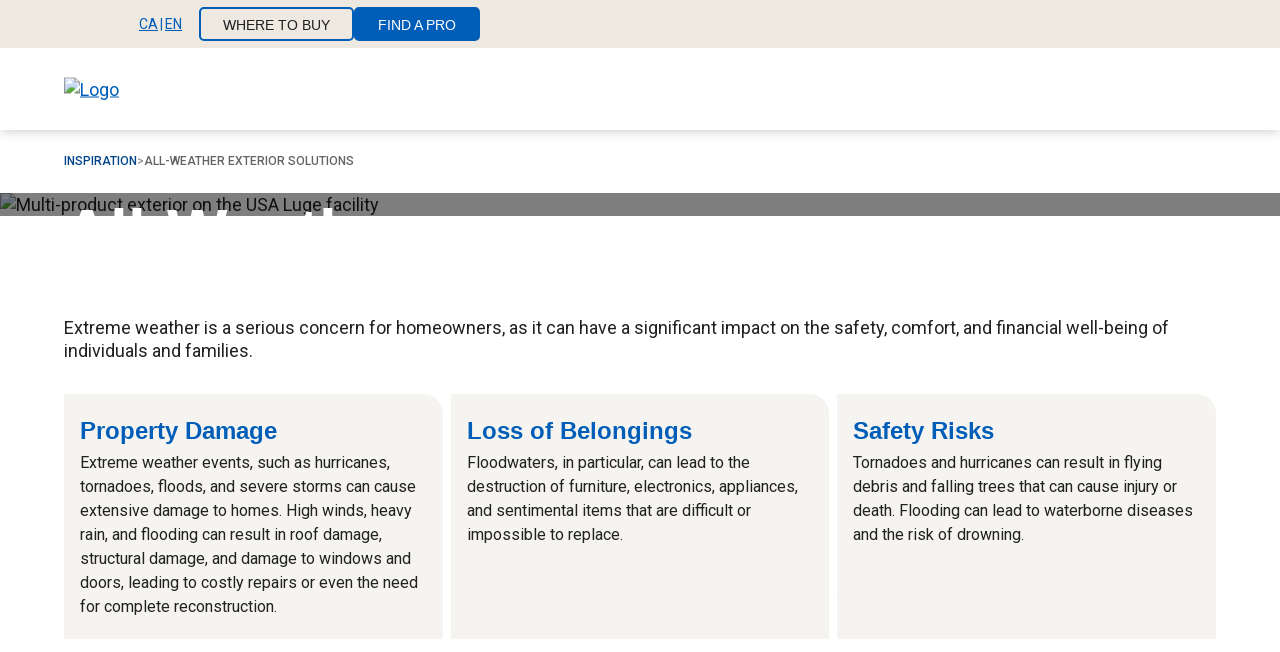

--- FILE ---
content_type: text/html; charset=UTF-8
request_url: https://www.certainteed.ca/inspiration/how-tos/all-weather-exterior-solutions
body_size: 16854
content:
<!DOCTYPE html>
<html lang="en" dir="ltr" class="html__utility--find-a-pro" prefix="og: https://ogp.me/ns#">
  <head>
    <meta charset="utf-8" />
<style>.hidden{display:none}@media(min-width: 768px){.mds-hidden{display:none}}@media(min-width: 960px){.md-hidden{display:none}}@media(min-width: 1280px){.lg-hidden{display:none}}@media(min-width: 1440px){.xl-hidden{display:none}}.inline{display:inline}@media(min-width: 768px){.mds-inline{display:inline}}@media(min-width: 960px){.md-inline{display:inline}}@media(min-width: 1280px){.lg-inline{display:inline}}@media(min-width: 1440px){.xl-inline{display:inline}}.inline-block{display:inline-block}@media(min-width: 768px){.mds-inline-block{display:inline-block}}@media(min-width: 960px){.md-inline-block{display:inline-block}}@media(min-width: 1280px){.lg-inline-block{display:inline-block}}@media(min-width: 1440px){.xl-inline-block{display:inline-block}}.block{display:block}@media(min-width: 768px){.mds-block{display:block}}@media(min-width: 960px){.md-block{display:block}}@media(min-width: 1280px){.lg-block{display:block}}@media(min-width: 1440px){.xl-block{display:block}}.inline-flex{display:inline-flex}@media(min-width: 768px){.mds-inline-flex{display:inline-flex}}@media(min-width: 960px){.md-inline-flex{display:inline-flex}}@media(min-width: 1280px){.lg-inline-flex{display:inline-flex}}@media(min-width: 1440px){.xl-inline-flex{display:inline-flex}}.flex{display:flex}@media(min-width: 768px){.mds-flex{display:flex}}@media(min-width: 960px){.md-flex{display:flex}}@media(min-width: 1280px){.lg-flex{display:flex}}@media(min-width: 1440px){.xl-flex{display:flex}}.grid{display:grid}@media(min-width: 768px){.mds-grid{display:grid}}@media(min-width: 960px){.md-grid{display:grid}}@media(min-width: 1280px){.lg-grid{display:grid}}@media(min-width: 1440px){.xl-grid{display:grid}}.static{position:static}@media(min-width: 768px){.mds-static{position:static}}@media(min-width: 960px){.md-static{position:static}}@media(min-width: 1280px){.lg-static{position:static}}@media(min-width: 1440px){.xl-static{position:static}}.relative{position:relative}@media(min-width: 768px){.mds-relative{position:relative}}@media(min-width: 960px){.md-relative{position:relative}}@media(min-width: 1280px){.lg-relative{position:relative}}@media(min-width: 1440px){.xl-relative{position:relative}}.absolute{position:absolute}@media(min-width: 768px){.mds-absolute{position:absolute}}@media(min-width: 960px){.md-absolute{position:absolute}}@media(min-width: 1280px){.lg-absolute{position:absolute}}@media(min-width: 1440px){.xl-absolute{position:absolute}}.fixed{position:fixed}@media(min-width: 768px){.mds-fixed{position:fixed}}@media(min-width: 960px){.md-fixed{position:fixed}}@media(min-width: 1280px){.lg-fixed{position:fixed}}@media(min-width: 1440px){.xl-fixed{position:fixed}}.justify-start{justify-content:flex-start}@media(min-width: 768px){.mds-justify-start{justify-content:flex-start}}@media(min-width: 960px){.md-justify-start{justify-content:flex-start}}@media(min-width: 1280px){.lg-justify-start{justify-content:flex-start}}@media(min-width: 1440px){.xl-justify-start{justify-content:flex-start}}.justify-end{justify-content:flex-end}@media(min-width: 768px){.mds-justify-end{justify-content:flex-end}}@media(min-width: 960px){.md-justify-end{justify-content:flex-end}}@media(min-width: 1280px){.lg-justify-end{justify-content:flex-end}}@media(min-width: 1440px){.xl-justify-end{justify-content:flex-end}}.justify-center{justify-content:center}@media(min-width: 768px){.mds-justify-center{justify-content:center}}@media(min-width: 960px){.md-justify-center{justify-content:center}}@media(min-width: 1280px){.lg-justify-center{justify-content:center}}@media(min-width: 1440px){.xl-justify-center{justify-content:center}}.justify-between{justify-content:space-between}@media(min-width: 768px){.mds-justify-between{justify-content:space-between}}@media(min-width: 960px){.md-justify-between{justify-content:space-between}}@media(min-width: 1280px){.lg-justify-between{justify-content:space-between}}@media(min-width: 1440px){.xl-justify-between{justify-content:space-between}}.justify-around{justify-content:space-around}@media(min-width: 768px){.mds-justify-around{justify-content:space-around}}@media(min-width: 960px){.md-justify-around{justify-content:space-around}}@media(min-width: 1280px){.lg-justify-around{justify-content:space-around}}@media(min-width: 1440px){.xl-justify-around{justify-content:space-around}}.items-start{align-items:flex-start}@media(min-width: 768px){.mds-items-start{align-items:flex-start}}@media(min-width: 960px){.md-items-start{align-items:flex-start}}@media(min-width: 1280px){.lg-items-start{align-items:flex-start}}@media(min-width: 1440px){.xl-items-start{align-items:flex-start}}.items-end{align-items:flex-end}@media(min-width: 768px){.mds-items-end{align-items:flex-end}}@media(min-width: 960px){.md-items-end{align-items:flex-end}}@media(min-width: 1280px){.lg-items-end{align-items:flex-end}}@media(min-width: 1440px){.xl-items-end{align-items:flex-end}}.items-center{align-items:center}@media(min-width: 768px){.mds-items-center{align-items:center}}@media(min-width: 960px){.md-items-center{align-items:center}}@media(min-width: 1280px){.lg-items-center{align-items:center}}@media(min-width: 1440px){.xl-items-center{align-items:center}}.flex-col{flex-direction:column}@media(min-width: 768px){.mds-flex-col{flex-direction:column}}@media(min-width: 960px){.md-flex-col{flex-direction:column}}@media(min-width: 1280px){.lg-flex-col{flex-direction:column}}@media(min-width: 1440px){.xl-flex-col{flex-direction:column}}.flex-row{flex-direction:row}@media(min-width: 768px){.mds-flex-row{flex-direction:row}}@media(min-width: 960px){.md-flex-row{flex-direction:row}}@media(min-width: 1280px){.lg-flex-row{flex-direction:row}}@media(min-width: 1440px){.xl-flex-row{flex-direction:row}}.flex-col-rev{flex-direction:column-reverse}@media(min-width: 768px){.mds-flex-col-rev{flex-direction:column-reverse}}@media(min-width: 960px){.md-flex-col-rev{flex-direction:column-reverse}}@media(min-width: 1280px){.lg-flex-col-rev{flex-direction:column-reverse}}@media(min-width: 1440px){.xl-flex-col-rev{flex-direction:column-reverse}}.flex-row-rev{flex-direction:row-reverse}@media(min-width: 768px){.mds-flex-row-rev{flex-direction:row-reverse}}@media(min-width: 960px){.md-flex-row-rev{flex-direction:row-reverse}}@media(min-width: 1280px){.lg-flex-row-rev{flex-direction:row-reverse}}@media(min-width: 1440px){.xl-flex-row-rev{flex-direction:row-reverse}}.flex-wrap{flex-wrap:wrap}@media(min-width: 768px){.mds-flex-wrap{flex-wrap:wrap}}@media(min-width: 960px){.md-flex-wrap{flex-wrap:wrap}}@media(min-width: 1280px){.lg-flex-wrap{flex-wrap:wrap}}@media(min-width: 1440px){.xl-flex-wrap{flex-wrap:wrap}}.flex-nowrap{flex-wrap:nowrap}@media(min-width: 768px){.mds-flex-nowrap{flex-wrap:nowrap}}@media(min-width: 960px){.md-flex-nowrap{flex-wrap:nowrap}}@media(min-width: 1280px){.lg-flex-nowrap{flex-wrap:nowrap}}@media(min-width: 1440px){.xl-flex-nowrap{flex-wrap:nowrap}}.container{padding-right:1.5rem;padding-left:1.5rem;max-width:100rem;margin-right:auto;margin-left:auto}@media(min-width: 60rem){.container{padding-right:2.5rem;padding-left:2.5rem}}@media(min-width: 80rem){.container{padding-right:4rem;padding-left:4rem}}.container--no-padding{padding-right:0;padding-left:0}.container--full{max-width:none}.w-full{width:100%}.h-full{height:100%}.visually-hidden.focusable:active,.visually-hidden.focusable:focus{position:static !important;overflow:visible;clip:auto;width:auto;height:auto}.invisible{visibility:hidden}.section{display:flex;flex-direction:column}@media(min-width: 60rem){.layout-container{padding-top:6.25rem}}@media(min-width: 80rem){.layout-container{padding-top:7.875rem}}
</style>
<script referrerpolicy="no-referrer-when-downgrade" type="text/javascript" src="https://www.onelink-edge.com/moxie.min.js" data-oljs="P46F3-42A3-6603-77B0"></script>
<script type="text/javascript">function OptanonWrapper() {
  Object.entries(window.drupalSettings.jsScripts).forEach(([script, category]) => { 
    OneTrust.InsertScript(script, 'body', null, null, category);
  });
}</script>
<style>/* @see https://github.com/aFarkas/lazysizes#broken-image-symbol */.js img.lazyload:not([src]) { visibility: hidden; }/* @see https://github.com/aFarkas/lazysizes#automatically-setting-the-sizes-attribute */.js img.lazyloaded[data-sizes=auto] { display: block; width: 100%; }</style>
<link rel="canonical" href="https://www.certainteed.ca/inspiration/how-tos/all-weather-exterior-solutions" />
<meta property="og:type" content="website" />
<meta property="og:url" content="https://www.certainteed.ca/inspiration/how-tos/all-weather-exterior-solutions" />
<meta property="og:title" content="All-Weather Exterior Solutions | CertainTeed" />
<meta property="og:image" content="https://www.certainteed.com/sites/drupalvm.dev/themes/certainteed/ct_bootstrap/images/CTOGImage1_1200x630.jpg" />
<meta name="MobileOptimized" content="width" />
<meta name="HandheldFriendly" content="true" />
<meta name="viewport" content="width=device-width, initial-scale=1.0" />
<script src="https://cdn.cookielaw.org/scripttemplates/otSDKStub.js" data-document-language="true" type="text/javascript" charset="UTF-8" data-domain-script="f14f1cde-0960-4483-b871-ca0270a08317"></script>
<script></script>
<link rel="icon" href="/sites/default/files/favicon-48x48.png" type="image/png" />

      <!-- Start Google Site Verification code -->
      <meta name="google-site-verification" content="uZb_3mdhAFVVbO2lU1cHa5wdQXInO6sab9wgWwPIPYc" />
      <!-- End Google Site Verification code -->
      <!--UserWay Accessibility script -->
      <script>
        (function(d){
          var s = d.createElement("script");
          s.setAttribute("data-account", "klq7KbDiT8");
          s.setAttribute("src", "https://accessibilityserver.org/widget.js");
          (d.body || d.head).appendChild(s);
        })(document)
      </script>
      <noscript>
        Please ensure Javascript is enabled for purposes of <a href="https://accessibilityserver.org"website> accessibility</a>
      </noscript>
      <!-- End UserWay Accessibility script -->
      <!-- Start VWO Async SmartCode -->
      <link rel="preconnect" href="https://dev.visualwebsiteoptimizer.com" />
      <script type='text/javascript' id='vwoCode'>
      window._vwo_code || (function() {
      var account_id=1012219,
      version=2.1,
      settings_tolerance=2000,
      hide_element='body',
      hide_element_style = 'opacity:0 !important;filter:alpha(opacity=0) !important;background:none !important;transition:none !important;',
      /* DO NOT EDIT BELOW THIS LINE */
      f=false,w=window,d=document,v=d.querySelector('#vwoCode'),cK='vwo'+account_id+'_settings',cc={};try{var c=JSON.parse(localStorage.getItem('vwo'+account_id+'_config'));cc=c&&typeof c==='object'?c:{}}catch(e){}var stT=cc.stT==='session'?w.sessionStorage:w.localStorage;code={nonce:v&&v.nonce,use_existing_jquery:function(){return typeof use_existing_jquery!=='undefined'?use_existing_jquery:undefined},library_tolerance:function(){return typeof library_tolerance!=='undefined'?library_tolerance:undefined},settings_tolerance:function(){return cc.sT||settings_tolerance},hide_element_style:function(){return'{'+(cc.hES||hide_element_style)+'}'},hide_element:function(){if(performance.getEntriesByName('first-contentful-paint')[0]){return''}return typeof cc.hE==='string'?cc.hE:hide_element},getVersion:function(){return version},finish:function(e){if(!f){f=true;var t=d.getElementById('_vis_opt_path_hides');if(t)t.parentNode.removeChild(t);if(e)(new Image).src='https://dev.visualwebsiteoptimizer.com/ee.gif?a='+account_id+e}},finished:function(){return f},addScript:function(e){var t=d.createElement('script');t.type='text/javascript';if(e.src){t.src=e.src}else{t.text=e.text}v&&t.setAttribute('nonce',v.nonce);d.getElementsByTagName('head')[0].appendChild(t)},load:function(e,t){var n=this.getSettings(),i=d.createElement('script'),r=this;t=t||{};if(n){i.textContent=n;d.getElementsByTagName('head')[0].appendChild(i);if(!w.VWO||VWO.caE){stT.removeItem(cK);r.load(e)}}else{var o=new XMLHttpRequest;o.open('GET',e,true);o.withCredentials=!t.dSC;o.responseType=t.responseType||'text';o.onload=function(){if(t.onloadCb){return t.onloadCb(o,e)}if(o.status===200||o.status===304){_vwo_code.addScript({text:o.responseText})}else{_vwo_code.finish('&e=loading_failure:'+e)}};o.onerror=function(){if(t.onerrorCb){return t.onerrorCb(e)}_vwo_code.finish('&e=loading_failure:'+e)};o.send()}},getSettings:function(){try{var e=stT.getItem(cK);if(!e){return}e=JSON.parse(e);if(Date.now()>e.e){stT.removeItem(cK);return}return e.s}catch(e){return}},init:function(){if(d.URL.indexOf('vwo_disable')>-1)return;var e=this.settings_tolerance();w._vwo_settings_timer=setTimeout(function(){_vwo_code.finish();stT.removeItem(cK)},e);var t;if(this.hide_element()!=='body'){t=d.createElement('style');var n=this.hide_element(),i=n?n+this.hide_element_style():'',r=d.getElementsByTagName('head')[0];t.setAttribute('id','_vis_opt_path_hides');v&&t.setAttribute('nonce',v.nonce);t.setAttribute('type','text/css');if(t.styleSheet)t.styleSheet.cssText=i;else t.appendChild(d.createTextNode(i));r.appendChild(t)}else{t=d.getElementsByTagName('head')[0];var i=d.createElement('div');i.style.cssText='z-index: 2147483647 !important;position: fixed !important;left: 0 !important;top: 0 !important;width: 100% !important;height: 100% !important;background: white !important;display: block !important;';i.setAttribute('id','_vis_opt_path_hides');i.classList.add('_vis_hide_layer');t.parentNode.insertBefore(i,t.nextSibling)}var o=window._vis_opt_url||d.URL,s='https://dev.visualwebsiteoptimizer.com/j.php?a='+account_id+'&u='+encodeURIComponent(o)+'&vn='+version;if(w.location.search.indexOf('_vwo_xhr')!==-1){this.addScript({src:s})}else{this.load(s+'&x=true')}}};w._vwo_code=code;code.init();})();
      </script>
      <!-- End VWO Async SmartCode -->
      <title>All-Weather Exterior Solutions | CertainTeed</title>
      <link rel="apple-touch-icon" sizes="180x180" href="/themes/custom/certainteed/favicon/apple-touch-icon.png">
      <link rel="icon" type="image/png" sizes="32x32" href="/themes/custom/certainteed/favicon/favicon-32x32.png">
      <link rel="icon" type="image/png" sizes="16x16" href="/themes/custom/certainteed/favicon/favicon-16x16.png">
      <link rel="manifest" href="/themes/custom/certainteed/favicon/site.webmanifest">
      <link rel="mask-icon" href="/themes/custom/certainteed/favicon/safari-pinned-tab.svg" color="#5bbad5">
      <link rel="shortcut icon" type="image/png" sizes="48x48" href="/themes/custom/certainteed/favicon-48x48.png">
      <meta name="msapplication-TileColor" content="#da532c">
      <meta name="theme-color" content="#ffffff">
      <link rel="stylesheet" media="all" href="/sites/default/files/css/css_gocQk_cOXcGUAk4h0TplCa05l1rjDc60Q7vIMkhgxYo.css?delta=0&amp;language=en&amp;theme=certainteed&amp;include=[base64]" />
<link rel="stylesheet" media="all" href="/sites/default/files/css/css_hf9ieac8uoAav-cYq2enc-M-DP2qpOqshjdrYqv7dt0.css?delta=1&amp;language=en&amp;theme=certainteed&amp;include=[base64]" />
<link rel="stylesheet" media="print" href="/sites/default/files/css/css_ZtHq-ulZYG0s0v1ItAgK59ADgIk1Dr7QRKNZUs4NXUo.css?delta=2&amp;language=en&amp;theme=certainteed&amp;include=[base64]" />
<link rel="stylesheet" media="all" href="https://fonts.googleapis.com/css2?family=Roboto:ital,wght@0,400;0,500;0,700;1,400;1,500;1,700&amp;display=swap" />
<link rel="stylesheet" media="all" href="/sites/default/files/css/css_ey60tIO6RDunpQEtGZRxfrAF5n-TMKhGjJllV31s8wo.css?delta=4&amp;language=en&amp;theme=certainteed&amp;include=[base64]" />

    <script type="application/json" data-drupal-selector="drupal-settings-json">{"path":{"baseUrl":"\/","pathPrefix":"","currentPath":"node\/2111","currentPathIsAdmin":false,"isFront":false,"currentLanguage":"en"},"pluralDelimiter":"\u0003","suppressDeprecationErrors":true,"gtag":{"tagId":"","consentMode":false,"otherIds":[],"events":[],"additionalConfigInfo":[]},"ajaxPageState":{"libraries":"[base64]","theme":"certainteed","theme_token":null},"ajaxTrustedUrl":[],"gtm":{"tagId":null,"settings":{"data_layer":"dataLayer","include_environment":false},"tagIds":["GTM-KVG6F2P"]},"algoliaSearch":{"globalSearch":["{\u0022algolia_index\u0022:\u0022prod_ctd_search\u0022,\u0022replicas\u0022:[\u0022prod_ctd_search_replica_recent\u0022,\u0022prod_ctd_search_replica_A-Z\u0022,\u0022prod_ctd_search_replica_Z-A\u0022]}"],"facet":{"facetKey":["field_rating","certifications","field_agent_services","field_number_of_reviews","color","title","usage","value","width","design","finish","height","length","country","profile","material","region_id","thickness","appearance","quick_ship","accessories","application","perforation","performance","edge_profile","l1_hierarchy","l2_hierarchy","product_type","baluster_type","material_type","certifications","document_region","document_category","document_language","l3_product_family","application_method","system_performance","joint_compound_type","performance_drywall","field_product_category","field_is_specialty_ceiling","sustainability_certifications","field_role","field_style","field_topic","field_region","field_country","ct_bundle_label","field_application","field_localization","field_project_type","media_field_region","field_building_type","field_resource_type","field_product_category","media_field_doc_category","media_field_region_top_abbreviation"]}},"dataLayer":{"defaultLang":"en","languages":{"en":{"id":"en","name":"English","direction":"ltr","weight":0}}},"lazy":{"lazysizes":{"lazyClass":"lazyload","loadedClass":"lazyloaded","loadingClass":"lazyloading","preloadClass":"lazypreload","errorClass":"lazyerror","autosizesClass":"lazyautosizes","srcAttr":"data-src","srcsetAttr":"data-srcset","sizesAttr":"data-sizes","minSize":40,"customMedia":[],"init":true,"expFactor":1.5,"hFac":0.80000000000000004,"loadMode":2,"loadHidden":true,"ricTimeout":0,"throttleDelay":125,"plugins":[]},"placeholderSrc":"","preferNative":true,"minified":true,"libraryPath":"\/libraries\/lazysizes"},"responsive":{"breakpoints":{"certainteed.mobile":"all and (max-width: 59.999em)","certainteed.small-mobile":"all and (max-width: 30em)","certainteed.tablet":"all and (min-width: 60em)","certainteed.desktop":"all and (min-width: 80em)"}},"sharethis":{"publisher":"dr-807bd416-fe47-a8ea-74eb-e5ea4fd8cf7c","version":"5x","doNotCopy":true,"hashAddressBar":false,"doNotHash":true},"submittal_NA":{"title":"Some of your documents cannot be added to a Submittal","body":"\u003Cp\u003EWe recommend downloading or sharing these documents now.\u0026nbsp;\u003C\/p\u003E\u003Cp\u003EThey\u2019ll remain in your Documents List.\u003C\/p\u003E"},"empty":{"title":"Your Document List is Currently Empty","body":"\u003Cp\u003E\u003Cspan style=\u0022white-space:pre-wrap;\u0022\u003EDocuments added to your list can be downloaded or turned into a Submittal.\u003C\/span\u003E\u003C\/p\u003E\u003Cp\u003E\u003Ca href=\u0022\/inspiration\/how-tos\/build-a-submittal\u0022\u003E\u003Cspan style=\u0022white-space:pre-wrap;\u0022\u003EHow to Build a Submittal\u003C\/span\u003E\u003C\/a\u003E\u003C\/p\u003E","icon":"\/themes\/custom\/certainteed\/images\/icons\/add.svg"},"nodeArticle":{"field_resource_type":"Article","field_topic":"Exterior|Installation|Weather|Energy Efficiency|Comfort|Seasonal|Solutions","field_product_category":"Siding","field_project_type":"Residential","field_application":"","field_building_type":"Multi-family|Single-family|Modular|HOA","field_role":"For Homeowners|For Contractors|For Builders"},"context":{"page_title":"All-Weather Exterior Solutions","page_url":"\/inspiration\/how-tos\/all-weather-exterior-solutions","page_url_clean":"www.certainteed.ca\/inspiration\/how-tos\/all-weather-exterior-solutions","product_name":"undefined","date_launched":"06162023","date_last_updated":"11082023","business_unit":"undefined","digital_tool_name":"undefined","page_type":"undefined","product_category":"Siding","website_country":"undefined"},"ctGeolocation":{"pageExistOnAllDomains":true,"alertsData":{"notice":{"header":"Update Location","message":"Enter your Postal\/Zip Code to provide the most accurate product availability and information.","cta":{"text":"Enter Postal\/Zip Code"}},"product_not_available":{"header":"Product not available","message":"This product isn\u2019t available in the project location you entered. Please edit your location or \u003Ca href=\u0022#\u0022\u003Econtact us for support\u003C\/a\u003E.","cta":{"text":"Edit location"}},"error":{"header":"ZIP error alert header","message":"ZIP error alert message"},"zip_prompt":{"message":"The code entered does not match the currently selected country. Would you like to browse the COUNTRY, LANGUAGE site instead?","cta_yes":{"text":"Yes, take me to the COUNTRY, LANGUAGE site"},"cta_no":{"text":"No, stay on the CURRENT_CONTRY, CURRENT_LANG site"}},"locale_prompt":{"message":"Your detected country and language do not match the currently selected values. Would you like to browse the COUNTRY, LANGUAGE site instead?","cta_yes":{"text":"Yes, take me to the COUNTRY, LANGUAGE site"},"cta_no":{"text":"No, stay on the current site"}}},"siteLocale":{"server":"prod","country":"CA","language":"en","ctbuRegionsCountryMapping":{"us":"USA","ca":"Canada"}},"domains":{"us":{"en_us":"https:\/\/www.certainteed.com","es_us":"https:\/\/es.certainteed.com"},"ca":{"en_ca":"https:\/\/www.certainteed.ca","fr_ca":"https:\/\/fr.certainteed.ca"}},"supportedLocales":{"US":["en","es"],"CA":["en","fr"]},"countryFullNames":{"us":"United States","ca":"Canada"},"languageFullNames":{"en":"English","fr":"French","es":"Spanish"},"defaultSearchablePlaceTypes":["locality","country","postal_code","administrative_area_level_1"],"googleMapApiKey":"QUl6YVN5QTl2UEtNZDFHa2M2UVh6QWRWWWphM29jWU1QTEhWdE4w"},"sitewideAlert":{"refreshInterval":15000,"automaticRefresh":false},"api":{"mega-menu":"\/api\/mega-menu\/mega-menu","footer":"\/api\/footer\/1"},"quick_ship":null,"utmParams":[],"oktaCustomer":{"isAuthenticated":false},"environment":"Prod","jsScripts":{"https:\/\/ws.sharethis.com\/button\/buttons.js":"C0004"},"algolia":{"app_id":"V0tYM1gwS1BOMQ==","api_key":"ZTUxZjc0YWVlNWY0YWI1YTdiMjRjMzVjNzQ2ZTlmZmE="},"ct_find_a_rep":{"find_a_rep":false},"productComparison":{"ignoreCategories":["1","66","706"]},"submittalTool":{"initialStepUrl":"\/submittal-builder"},"savedSubmittals":{"empty_state_text":"Your List is Currently Empty","cta_text":"Build New Submittal"},"keyDocumentsLanguageSelectorTooltip":"Based on your site settings, we\u0027re showing you documents in CA - English. You can also view the documents in multiple languages.","user":{"uid":0,"permissionsHash":"cc5ab8c911b87e3262924adfa55e9adbac76189e6d4def0e5387feb02905fea3"}}</script>
<script src="/sites/default/files/js/js_Vu1ek0-LeirhTFSGGd3I8thosT6ZSpA82nI4LgxFMCc.js?scope=header&amp;delta=0&amp;language=en&amp;theme=certainteed&amp;include=[base64]"></script>
<script src="/modules/contrib/google_tag/js/gtag.js?t71t6r"></script>
<script src="/modules/contrib/google_tag/js/gtm.js?t71t6r"></script>

  </head>
  <body>
        <a href="#main-content" class="visually-hidden focusable">
      Skip to main content
    </a>
    <noscript><iframe src="https://www.googletagmanager.com/ns.html?id=GTM-KVG6F2P"
                  height="0" width="0" style="display:none;visibility:hidden"></iframe></noscript>

      <div class="dialog-off-canvas-main-canvas" data-off-canvas-main-canvas>
    


<div  class="layout-container">

            


<header  class="header relative">
    





<div  class="utility-nav utility-nav-- bg__grey-light js-utility-nav">
  <div class="container">
    <div  class="utility-nav__list utility-nav__list-- flex">
      

<div  class="dropdown dropdown--zip bg__grey-light js-utility-nav js-utility-drop__wrapper utility-drop__wrapper" data-analytic='{&quot;link_text&quot;: &quot;zip_code&quot;}'>
  <button class="js-utility-drop__trigger utility-drop__trigger">
          


<svg  class="utility__icon utility__icon--pin"

  
  
  
    
  >
      <use xlink:href="/themes/custom/certainteed/dist/icons.svg#pin"></use>
</svg>
                      <span aria-hidden="true" class="js-utility-drop-title">Add location</span>
        <span class="visually-hidden">Select location</span>
                    


<svg  class="utility__icon utility__icon--chevron"

  
  
  
    
  >
      <use xlink:href="/themes/custom/certainteed/dist/icons.svg#chevron"></use>
</svg>
      </button>
  <div class="utility-nav__content bg__white">
          <div id="utility-nav-loc-autocomplete"></div>
      </div>
</div>

      
      

<div  class="dropdown dropdown--country bg__grey-light js-utility-nav js-utility-drop__wrapper utility-drop__wrapper" data-analytic='{&quot;link_text&quot;: &quot;country_selector&quot;}'>
  <button class="js-utility-drop__trigger utility-drop__trigger">
          


<svg  class="utility__icon utility__icon--country"

  
  
  
    
  >
      <use xlink:href="/themes/custom/certainteed/dist/icons.svg#icon-CA"></use>
</svg>
                      <span aria-hidden="true" class="js-utility-drop-title">CA<span class="utility-drop__country-divider">|</span>EN</span>
        <span class="visually-hidden">Select site language</span>
                    


<svg  class="utility__icon utility__icon--chevron"

  
  
  
    
  >
      <use xlink:href="/themes/custom/certainteed/dist/icons.svg#chevron"></use>
</svg>
      </button>
  <div class="utility-nav__content bg__white">
                          <ul class="menu" data-utility-nav-component-name="locale">
                      <li class="menu__item menu__item--country">
              <a
                class="menu__link"
                href="https://www.certainteed.com/inspiration/how-tos/all-weather-exterior-solutions"
                data-analytics-key="US-EN"
              >
                


<svg  class="utility__icon utility__icon--country"

  
  
  
    
  >
      <use xlink:href="/themes/custom/certainteed/dist/icons.svg#icon-US"></use>
</svg>
                United States
              </a>
            </li>
                          <li class="menu__item menu__item--language">
                <a
                  class="menu__link"
                  href="https://www.certainteed.com/inspiration/how-tos/all-weather-exterior-solutions"
                  data-analytics-key="US-EN"
                >
                  <span class="visually-hidden">United States</span>
                  English (EN)
                </a>
              </li>
                          <li class="menu__item menu__item--language">
                <a
                  class="menu__link"
                  href="https://es.certainteed.com/inspiration/how-tos/all-weather-exterior-solutions"
                  data-analytics-key="US-ES"
                >
                  <span class="visually-hidden">United States</span>
                  Spanish (ES)
                </a>
              </li>
                                  <li class="menu__item menu__item--country">
              <a
                class="menu__link"
                href="https://www.certainteed.ca/inspiration/how-tos/all-weather-exterior-solutions"
                data-analytics-key="CA-EN"
              >
                


<svg  class="utility__icon utility__icon--country"

  
  
  
    
  >
      <use xlink:href="/themes/custom/certainteed/dist/icons.svg#icon-CA"></use>
</svg>
                Canada
              </a>
            </li>
                          <li class="menu__item menu__item--language">
                <a
                  class="menu__link"
                  href="https://www.certainteed.ca/inspiration/how-tos/all-weather-exterior-solutions"
                  data-analytics-key="CA-EN"
                >
                  <span class="visually-hidden">Canada</span>
                  English (EN)
                </a>
              </li>
                          <li class="menu__item menu__item--language">
                <a
                  class="menu__link"
                  href="https://fr.certainteed.ca/inspiration/how-tos/all-weather-exterior-solutions"
                  data-analytics-key="CA-FR"
                >
                  <span class="visually-hidden">Canada</span>
                  French (FR)
                </a>
              </li>
                              </ul>
      
            </div>
</div>

      <div class="utility-menu__wrapper">
                  <nav role="navigation" aria-labelledby="block-utilitynavigation-menu" id="block-utilitynavigation">
            
  <h2 class="visually-hidden" id="block-utilitynavigation-menu">Utility Navigation</h2>
  

        



    
                          
    
<ul  data-region="header" class="utility__menu">
            
<li  class="menu__item">
                <a href="/where-to-buy?product_category=51" class="btn btn--s btn--secondary menu__link" data-drupal-link-query="{&quot;product_category&quot;:&quot;51&quot;}" data-drupal-link-system-path="node/207311">Where To Buy</a>
          </li>
          
<li  class="menu__item menu__item--find-a-pro">
                <a href="/find-a-pro?product_category=51" class="btn btn--s btn--primary btn--find-a-pro menu__link menu__link--find-a-pro" data-drupal-link-query="{&quot;product_category&quot;:&quot;51&quot;}" data-drupal-link-system-path="node/204851">Find A Pro</a>
          </li>
          
<li  class="menu__item menu__item--find-a-rep">
                <a href="/find-a-rep" class="btn btn--s btn--primary btn--find-a-rep menu__link menu__link--find-a-rep" data-drupal-link-system-path="node/207321">Find A Rep</a>
          </li>
      </ul>
  

  </nav>

              </div>

          </div>
  </div>
</div>




  <div  class="header__primary container relative">
    
<a
   class="logo-link"
      href="/"
>
        <img
        src="/themes/custom/certainteed/images/logo.svg"
        alt="Logo" class="logo__image hidden md-block"
        width="286"
        height="66"
      />
      <img
        src="/themes/custom/certainteed/images/logo-m.svg"
        alt="Logo"
        class="logo-m__image md-hidden"
        width="40"
        height="40"
      />
  </a>
    
                                                                
            
  <h2 class="visually-hidden" id="block-megamenu-menu">Mega Menu</h2>
  

        <nav class="mega-menu relative flex justify-end" id="mega-menu" data-react-settings="{&quot;megaMenu&quot;:[{&quot;title&quot;:&quot;Products&quot;,&quot;url&quot;:&quot;\/products&quot;,&quot;description&quot;:&quot;&quot;,&quot;cta&quot;:[],&quot;subtree&quot;:[],&quot;components&quot;:[],&quot;icon&quot;:&quot;&quot;,&quot;attributes&quot;:[]},{&quot;title&quot;:&quot;Inspiration&quot;,&quot;url&quot;:&quot;\/inspiration&quot;,&quot;description&quot;:&quot;&quot;,&quot;cta&quot;:[],&quot;subtree&quot;:[],&quot;components&quot;:[],&quot;icon&quot;:&quot;&quot;,&quot;attributes&quot;:[]},{&quot;title&quot;:&quot;Documents&quot;,&quot;url&quot;:&quot;\/products\/documents-downloads&quot;,&quot;description&quot;:&quot;&quot;,&quot;cta&quot;:[],&quot;subtree&quot;:[],&quot;components&quot;:[],&quot;icon&quot;:&quot;&quot;,&quot;attributes&quot;:[]},{&quot;title&quot;:&quot;About Us&quot;,&quot;url&quot;:&quot;\/about-us&quot;,&quot;description&quot;:&quot;&quot;,&quot;cta&quot;:[],&quot;subtree&quot;:[],&quot;components&quot;:[],&quot;icon&quot;:&quot;&quot;,&quot;attributes&quot;:[]},{&quot;title&quot;:&quot;For Professionals&quot;,&quot;url&quot;:&quot;\/for-professionals&quot;,&quot;description&quot;:&quot;&quot;,&quot;cta&quot;:[],&quot;subtree&quot;:[],&quot;components&quot;:[],&quot;icon&quot;:&quot;&quot;,&quot;attributes&quot;:[]}],&quot;utilityMenu&quot;:[{&quot;title&quot;:&quot;Where To Buy&quot;,&quot;url&quot;:&quot;\/where-to-buy&quot;,&quot;description&quot;:&quot;&quot;,&quot;cta&quot;:[],&quot;components&quot;:[],&quot;icon&quot;:&quot;&quot;,&quot;attributes&quot;:{&quot;class&quot;:[&quot;btn btn--s btn--secondary&quot;]}},{&quot;title&quot;:&quot;Find A Pro&quot;,&quot;url&quot;:&quot;\/find-a-pro&quot;,&quot;description&quot;:&quot;&quot;,&quot;cta&quot;:[],&quot;components&quot;:[],&quot;icon&quot;:&quot;&quot;,&quot;attributes&quot;:{&quot;class&quot;:[&quot;btn btn--s btn--primary btn--find-a-pro&quot;]}},{&quot;title&quot;:&quot;Find A Rep&quot;,&quot;url&quot;:&quot;\/find-a-rep&quot;,&quot;description&quot;:&quot;&quot;,&quot;cta&quot;:[],&quot;components&quot;:[],&quot;icon&quot;:&quot;&quot;,&quot;attributes&quot;:{&quot;class&quot;:[&quot;btn btn--s btn--primary btn--find-a-rep&quot;]}}],&quot;analytic&quot;:{&quot;navOpened&quot;:{&quot;event&quot;:&quot;nav_opened&quot;,&quot;element_location&quot;:&quot;mega_menu&quot;},&quot;navClicked&quot;:{&quot;event&quot;:&quot;nav_click&quot;,&quot;location&quot;:&quot;header&quot;}}}"></nav>

  


                        
                                                        <div id="global-search-mega-menu"></div>
                        </div>
</header>
      
      <div class="region--message container bg__white">
              
        
        
        
          <div>
    

<div  id="block-sitewidealert" class="sitewide-alert-block block">
  
    
      <div data-sitewide-alert></div>
  </div>
<div  id="block-breadcrumbs-ct" class="block">
  
    
      



  <nav  class="breadcrumb__nav-wrapper" role='navigation' aria-labelledby='system-breadcrumb'>
    <h2  class="visually-hidden" id='system-breadcrumb'>Breadcrumb</h2>
    <ol  class="breadcrumb breadcrumb--content-type-article breadcrumb--2-items">
          <li  class="breadcrumb__item">
                  <a  class="breadcrumb__link" href="/inspiration">
            <span  class="breadcrumb__link-text breadcrumb__link-text--normal">Inspiration</span>
            <span  class="breadcrumb__link-text breadcrumb__link-text--see-all">see all Inspiration</span>
            <span  class="breadcrumb__link-text breadcrumb__link-text--see-all-news">see all news</span>
          </a>
              </li>
          <li  class="breadcrumb__item">
                  All-Weather Exterior Solutions
              </li>
        </ol>
  </nav>

  </div>

  </div>

          </div>
  
  <div  class="main">
    <a id="main-content" tabindex="-1"></a>
    <main role="main"  class="main-content">
                <div>
    <div data-drupal-messages-fallback class="hidden"></div>

<article  class="node">

  
    

  
  <div>
    
              
<div  class="section container container--no-padding bg-solid-bg-white section-pt-none section-pb-default section-cc-">
              <div class="layout layout--onecol">
    <div  class="layout__region layout__region--content">
          






<div  class="hero-banner hero-banner--medium-dark hero-banner--dark hero-banner-- relative container container--no-padding hero-banner--overlay" data-component-name="[B1] Hero">
      <div  class="hero-banner__main-video hero-banner__main-video--">
      <div  class="hero-banner__media hero-banner__media--image hero-banner__media--img relative">
      

  
<picture
   width="1600" height="687" class="image"
>
            <source srcset="https://certainteed.widen.net/content/kwhr7ihtzd/web/USAluge-siding-stone-multiproduct%20%20(24).webp?crop=yes&amp;k=c&amp;w=1600&amp;h=687&amp;itok=nJdgBkCl 1x" media="all and (min-width: 80em)" width="1600" height="687" type="image/webp"/>
          <source srcset="https://certainteed.widen.net/content/kwhr7ihtzd/web/USAluge-siding-stone-multiproduct%20%20(24).webp?crop=yes&amp;k=c&amp;w=1280&amp;h=653&amp;itok=nKRDvTZD 1x" media="all and (min-width: 60em)" width="1280" height="653" type="image/webp"/>
          <source srcset="https://certainteed.widen.net/content/kwhr7ihtzd/web/USAluge-siding-stone-multiproduct%20%20(24).webp?crop=yes&amp;k=c&amp;w=480&amp;h=320&amp;itok=6NF9S5dh 1x" media="all and (max-width: 59.999em)" width="480" height="320" type="image/webp"/>
          <source srcset="https://certainteed.widen.net/content/kwhr7ihtzd/web/USAluge-siding-stone-multiproduct%20%20(24).jpg?crop=yes&amp;k=c&amp;w=1600&amp;h=687&amp;itok=nJdgBkCl 1x" media="all and (min-width: 80em)" width="1600" height="687"/>
          <source srcset="https://certainteed.widen.net/content/kwhr7ihtzd/web/USAluge-siding-stone-multiproduct%20%20(24).jpg?crop=yes&amp;k=c&amp;w=1280&amp;h=653&amp;itok=nKRDvTZD 1x" media="all and (min-width: 60em)" width="1280" height="653"/>
          <source srcset="https://certainteed.widen.net/content/kwhr7ihtzd/web/USAluge-siding-stone-multiproduct%20%20(24).jpg?crop=yes&amp;k=c&amp;w=480&amp;h=320&amp;itok=6NF9S5dh 1x" media="all and (max-width: 59.999em)" width="480" height="320"/>
          
  
  
  
        
        
  
  
  <img width="1600" height="687" class="image" src="https://certainteed.widen.net/content/kwhr7ihtzd/web/USAluge-siding-stone-multiproduct%20%20(24).jpg?crop=yes&amp;k=c&amp;w=1600&amp;h=687&amp;itok=nJdgBkCl" alt="Multi-product exterior on the USA Luge facility" loading="lazy" />

</picture>

</div>

    </div>
      
      <div class="container">
      <div class="hero-banner__content">
                  

<h1
   class="h component-headline h1"
>All-Weather Exterior Solutions&nbsp;</h1>
        
                  <div class="hero-banner__description">
            <p>Seasonal extremes. Unpredictable changes. Stronger, longer impacts on exteriors. Building resilience is your new best defense.</p>
          </div>
        
              </div>
    </div>
  </div>

    </div>
  </div>

      </div>

            
<div  class="section container container--no-padding bg-solid-bg-white section-pt- section-pb-default section-cc-">
            
  <div class="layout layout--twocol">
          <div  class="layout__region layout__region--top">
              
  

<div  class="featured-cards__wrap container" data-component-name="[B9] Featured Cards">
  <div  class="featured-cards featured-cards--slider-vertical-card featured-cards--three-items featured-cards--slider js-featured-cards">
    
          <div  class="featured-cards__description">
        <p>Extreme weather is a serious concern for homeowners, as it can have a significant impact on the safety, comfort, and financial well-being of individuals and families.&nbsp;&nbsp;</p>
      </div>
    
          <div  class="featured-cards__cards-wrap">
                  <div
  class="js-featured-cards-swiper swiper w-full featured-cards__slider"
  data-swiper-id="2048353959"
  >
  <div class="swiper-wrapper featured-cards__slider-wrapper">
                                                    



<div  class="featured-card featured-card--solid-media-bg-blue swiper-slide js-featured-card relative">

  <div  class="featured-card__content">
    
                  

<h5
   class="featured-card__title h5"
>Property Damage</h5>
          
          <div  class="featured-card__description">
        <p>Extreme weather events, such as hurricanes, tornadoes, floods, and severe storms can cause extensive damage to homes. High winds, heavy rain, and flooding can result in roof damage, structural damage, and damage to windows and doors, leading to costly repairs or even the need for complete reconstruction.</p>
      </div>
    
    
    
    
      </div>

      <div  class="featured-card__media">
                        
<div>
  
  

            <div class="field-svg">  <img loading="eager" width="272" height="181" src="/sites/default/files/2023-10/Toolbox_White.svg" alt="Toolbox" />

</div>
      
</div>

                </div>
  
  </div>

                                                                



<div  class="featured-card featured-card--solid-media-bg-blue swiper-slide js-featured-card relative">

  <div  class="featured-card__content">
    
                  

<h5
   class="featured-card__title h5"
>Loss of Belongings</h5>
          
          <div  class="featured-card__description">
        <p>Floodwaters, in particular, can lead to the destruction of furniture, electronics, appliances, and sentimental items that are difficult or impossible to replace.&nbsp;</p>
      </div>
    
    
    
    
      </div>

      <div  class="featured-card__media">
                        
<div>
  
  

            <div class="field-svg">  <img loading="eager" width="272" height="181" src="/sites/default/files/2023-07/Games-wh.svg" alt="Icon-Games-1-White" />

</div>
      
</div>

                </div>
  
  </div>

                                                                



<div  class="featured-card featured-card--solid-media-bg-blue swiper-slide js-featured-card relative">

  <div  class="featured-card__content">
    
                  

<h5
   class="featured-card__title h5"
>Safety Risks</h5>
          
          <div  class="featured-card__description">
        <p>Tornadoes and hurricanes can result in flying debris and falling trees that can cause injury or death. Flooding can lead to waterborne diseases and the risk of drowning.</p>
      </div>
    
    
    
    
      </div>

      <div  class="featured-card__media">
                        
<div>
  
  

            <div class="field-svg">  <img loading="eager" width="272" height="181" src="/sites/default/files/2023-10/Hard-Hat_White.svg" alt="Hard Hat" />

</div>
      
</div>

                </div>
  
  </div>

                                                                



<div  class="featured-card featured-card--solid-media-bg-blue swiper-slide js-featured-card relative">

  <div  class="featured-card__content">
    
                  

<h5
   class="featured-card__title h5"
>Displacement</h5>
          
          <div  class="featured-card__description">
        <p>In the aftermath of extreme weather events, homeowners may be forced to temporarily or permanently leave their homes due to damage or unsafe conditions. This can be emotionally and financially challenging, requiring temporary housing arrangements.</p>
      </div>
    
    
    
    
      </div>

      <div  class="featured-card__media">
                        
<div>
  
  

            <div class="field-svg">  <img loading="eager" width="272" height="181" src="/sites/default/files/2023-07/Smiley%20extremely%20unsatisfied-wh.svg" alt="Icon-Smiley-Ex-Unsatisfied-White" />

</div>
      
</div>

                </div>
  
  </div>

                                                                



<div  class="featured-card featured-card--solid-media-bg-blue swiper-slide js-featured-card relative">

  <div  class="featured-card__content">
    
                  

<h5
   class="featured-card__title h5"
>Financial Consequences</h5>
          
          <div  class="featured-card__description">
        <p>Repairing or rebuilding a home after extreme weather can be costly. Many homeowners may not have adequate insurance coverage to fully cover the expenses, resulting in significant financial strain.&nbsp;</p>
      </div>
    
    
    
    
      </div>

      <div  class="featured-card__media">
                        
<div>
  
  

            <div class="field-svg">  <img loading="eager" width="272" height="181" src="/sites/default/files/2023-10/Cost-Savings_White.svg" alt="Cost Savings" />

</div>
      
</div>

                </div>
  
  </div>

                                                                



<div  class="featured-card featured-card--solid-media-bg-blue swiper-slide js-featured-card relative">

  <div  class="featured-card__content">
    
                  

<h5
   class="featured-card__title h5"
>Increased Insurance Costs</h5>
          
          <div  class="featured-card__description">
        <p>Frequent extreme weather events can lead to increased insurance premiums, making it more expensive for homeowners to maintain their coverage.</p>
      </div>
    
    
    
    
      </div>

      <div  class="featured-card__media">
                        
<div>
  
  

            <div class="field-svg">  <img loading="eager" width="272" height="181" src="/sites/default/files/2023-10/Increase-Graph_White.svg" alt="Increase Graph" />

</div>
      
</div>

                </div>
  
  </div>

                                                                



<div  class="featured-card featured-card--solid-media-bg-blue swiper-slide js-featured-card relative">

  <div  class="featured-card__content">
    
                  

<h5
   class="featured-card__title h5"
>Reduced Property Value</h5>
          
          <div  class="featured-card__description">
        <p>Homes in areas prone to extreme weather events may experience a decline in property value, making it difficult to sell or refinance.&nbsp;</p>
      </div>
    
    
    
    
      </div>

      <div  class="featured-card__media">
                        
<div>
  
  

            <div class="field-svg">  <img loading="eager" width="272" height="181" src="/sites/default/files/2023-10/Decrease-Graph_White.svg" alt="Decrease Graph" />

</div>
      
</div>

                </div>
  
  </div>

                                                                



<div  class="featured-card featured-card--solid-media-bg-blue swiper-slide js-featured-card relative">

  <div  class="featured-card__content">
    
                  

<h5
   class="featured-card__title h5"
>Emotional Stress</h5>
          
          <div  class="featured-card__description">
        <p>Dealing with the aftermath of extreme weather can be emotionally taxing. The loss of a home, personal belongings, and the disruption to daily life can lead to stress, anxiety, and emotional trauma for homeowners and their families.&nbsp;</p>
      </div>
    
    
    
    
      </div>

      <div  class="featured-card__media">
                        
<div>
  
  

            <div class="field-svg">  <img loading="eager" width="272" height="181" src="/sites/default/files/2023-07/Smiley%20extremely%20unsatisfied-wh.svg" alt="Icon-Smiley-Ex-Unsatisfied-White" />

</div>
      
</div>

                </div>
  
  </div>

                                                                



<div  class="featured-card featured-card--solid-media-bg-blue swiper-slide js-featured-card relative">

  <div  class="featured-card__content">
    
                  

<h5
   class="featured-card__title h5"
>Energy Costs</h5>
          
          <div  class="featured-card__description">
        <p>Extreme weather can lead to increased energy costs. For example, extremely hot or cold weather may require homeowners to use heating or cooling systems more intensively, resulting in higher utility bills.</p>
      </div>
    
    
    
    
      </div>

      <div  class="featured-card__media">
                        
<div>
  
  

            <div class="field-svg">  <img loading="eager" width="272" height="181" src="/sites/default/files/2023-07/Room%20Temperature-wh.svg" alt="Icon-Room-Temp-White" />

</div>
      
</div>

                </div>
  
  </div>

                                                                



<div  class="featured-card featured-card--solid-media-bg-blue swiper-slide js-featured-card relative">

  <div  class="featured-card__content">
    
                  

<h5
   class="featured-card__title h5"
>Environmental Concerns</h5>
          
          <div  class="featured-card__description">
        <p>Extreme weather events can also have broader environmental impacts. For example, flooding can lead to contamination of water sources and damage to ecosystems, which can affect the overall quality of life in a region.</p>
      </div>
    
    
    
    
      </div>

      <div  class="featured-card__media">
                        
<div>
  
  

            <div class="field-svg">  <img loading="eager" width="272" height="181" src="/sites/default/files/2023-10/Nat-Resources_White.svg" alt="Natural Resources" />

</div>
      
</div>

                </div>
  
  </div>

                                                                



<div  class="featured-card featured-card--solid-media-bg-blue swiper-slide js-featured-card relative">

  <div  class="featured-card__content">
    
                  

<h5
   class="featured-card__title h5"
>Infrastructure Damage</h5>
          
          <div  class="featured-card__description">
        <p>Extreme weather can damage infrastructure, such as roads, bridges, and utilities. This can disrupt transportation and access to essential services, affecting homeowners' daily lives.&nbsp;</p>
      </div>
    
    
    
    
      </div>

      <div  class="featured-card__media">
                        
<div>
  
  

            <div class="field-svg">  <img loading="eager" width="272" height="181" src="/sites/default/files/2023-07/Building-wh.svg" alt="Icon-Building-White" />

</div>
      
</div>

                </div>
  
  </div>

                                            </div>

      <div class="swiper-pagination flex flex-wrap justify-center items-center "></div>
  
      <div class="swiper-button swiper-button-next">
      


<svg  class="icon"

  
  
  
    
  >
      <use xlink:href="/themes/custom/certainteed/dist/icons.svg#arrow"></use>
</svg>
    </div>
    <div class="swiper-button swiper-button-prev">
      


<svg  class="icon"

  
  
  
    
  >
      <use xlink:href="/themes/custom/certainteed/dist/icons.svg#arrow"></use>
</svg>
    </div>
  </div>
          <div  class="featured-cards__swiper-button featured-cards__swiper-button--next featured-cards__swiper-button--next-2048353959">
            


<svg  class="icon"

  
  
  
    
  >
      <use xlink:href="/themes/custom/certainteed/dist/icons.svg#arrow"></use>
</svg>
          </div>
          <div  class="featured-cards__swiper-button featured-cards__swiper-button--prev featured-cards__swiper-button--prev-2048353959">
            


<svg  class="icon"

  
  
  
    
  >
      <use xlink:href="/themes/custom/certainteed/dist/icons.svg#arrow"></use>
</svg>
          </div>

          <div  class="featured-cards__pagination js-featured-cards-slider-pagination-2048353959 flex justify-center items-center"></div>
              </div>
    
      </div>
</div>

      </div>
    
    <div class="layout__collection container flex flex-wrap">
              <div  class="layout__region layout__region--first">
          
        </div>
      
              <div  class="layout__region layout__region--second">
          
        </div>
          </div>

      </div>

      </div>

            
<div  class="section container container--no-padding bg-solid-bg-white section-pt-default section-pb-default section-cc-">
            
  <div class="layout layout--twocol">
          <div  class="layout__region layout__region--top">
              
  

<div  class="featured-cards__wrap container" data-component-name="[B9] Featured Cards">
  <div  class="featured-cards featured-cards--grid-vertical-card featured-cards--four-items featured-cards--grid js-featured-cards">
          

<h2
   class="h featured-cards__title component-headline h2"
>Our Solutions</h2>
    
          <div  class="featured-cards__description">
        <p>Seasonal extremes. Unpredictable changes. Stronger, longer impacts on exteriors. Building resilience is your new best defense. And that begins with the proper products for a variety of situations.&nbsp;</p>
      </div>
    
          <div  class="featured-cards__cards-wrap">
                                            



<div  class="featured-card featured-card--solid-media-bg-blue swiper-slide js-featured-card relative">

  <div  class="featured-card__content">
    
                  

<h5
   class="featured-card__title h5"
>Hail Storms</h5>
          
          <div  class="featured-card__description">
        <p>An ideal way to protect your home from hail is to invest in impact resistant roofing products like <a href="http://www.certainteed.com/residential-roofing/products/northgate/"><u>rubberized</u></a> <a href="/products/residential-roofing-products?performance=Impact+Resistant"><u>shingles</u></a> . &nbsp;</p>
      </div>
    
    
    
    
      </div>

      <div  class="featured-card__media">
                        

<div  class="media--image">
  

  <div class="field--image">
            

  
<picture
   width="272" height="181" class="image"
>
            <source srcset="https://certainteed.widen.net/content/uotfenj1wz/web/accessory-cedarcrest-northgateclimateflex-sibi-detail-ctr.tif?crop=yes&amp;k=c&amp;w=316&amp;h=211&amp;itok=h7bafJ36 1x" media="all and (min-width: 80em)" width="316" height="211"/>
          <source srcset="https://certainteed.widen.net/content/uotfenj1wz/web/accessory-cedarcrest-northgateclimateflex-sibi-detail-ctr.tif?crop=yes&amp;k=c&amp;w=283&amp;h=188&amp;itok=B5DIdC-7 1x" media="all and (min-width: 60em)" width="283" height="188"/>
          <source srcset="https://certainteed.widen.net/content/uotfenj1wz/web/accessory-cedarcrest-northgateclimateflex-sibi-detail-ctr.tif?crop=yes&amp;k=c&amp;w=272&amp;h=181&amp;itok=9MI_BTVe 1x" media="all and (max-width: 59.999em)" width="272" height="181"/>
          
  
  
  
        
        
  
  
  <img width="272" height="181" class="image" src="https://certainteed.widen.net/content/uotfenj1wz/web/accessory-cedarcrest-northgateclimateflex-sibi-detail-ctr.tif?crop=yes&amp;k=c&amp;w=272&amp;h=181&amp;itok=9MI_BTVe" alt="A closeup of the ridge of a roof showing Cedar Crest Hip and Ridge Accessory shingles used with Landmark Silver Birch shingles" loading="lazy" />

</picture>

    
          </div>

    
</div>

                </div>
  
  </div>

                                                



<div  class="featured-card featured-card--solid-media-bg-blue swiper-slide js-featured-card relative">

  <div  class="featured-card__content">
    
                  

<h5
   class="featured-card__title h5"
>Wind Storms</h5>
          
          <div  class="featured-card__description">
        <p>If you’re expecting a windstorm, be sure to examine your roof for any weak points or trouble signs like loose shingles or flashing. If you spot any areas of concern, <a href="/node/204851/"><u>contact a professional</u></a> to make necessary repairs or replacements.&nbsp;</p>
      </div>
    
    
    
    
      </div>

      <div  class="featured-card__media">
                        


<div  class="media--image">
  

  <div class="field--image">
              

  
<picture
   loading="eager" width="272" height="181" class="image"
>
            <source srcset="/sites/default/files/styles/featured_cards_four_vertical_desktop/public/2023-10/AdobeStock_335921929.webp?itok=U0ZCsVhN 1x" media="all and (min-width: 80em)" type="image/webp" width="316" height="211"/>
          <source srcset="/sites/default/files/styles/featured_cards_four_vertical_tablet/public/2023-10/AdobeStock_335921929.webp?itok=CqFejLMJ 1x" media="all and (min-width: 60em)" type="image/webp" width="283" height="188"/>
          <source srcset="/sites/default/files/styles/featured_cards_four_vertical_mobile/public/2023-10/AdobeStock_335921929.webp?itok=1aog1ZEx 1x" media="all and (max-width: 59.999em)" type="image/webp" width="272" height="181"/>
          <source srcset="/sites/default/files/styles/featured_cards_four_vertical_desktop/public/2023-10/AdobeStock_335921929.jpeg?itok=U0ZCsVhN 1x" media="all and (min-width: 80em)" type="image/jpeg" width="316" height="211"/>
          <source srcset="/sites/default/files/styles/featured_cards_four_vertical_tablet/public/2023-10/AdobeStock_335921929.jpeg?itok=CqFejLMJ 1x" media="all and (min-width: 60em)" type="image/jpeg" width="283" height="188"/>
          <source srcset="/sites/default/files/styles/featured_cards_four_vertical_mobile/public/2023-10/AdobeStock_335921929.jpeg?itok=1aog1ZEx 1x" media="all and (max-width: 59.999em)" type="image/jpeg" width="272" height="181"/>
          
  
  
  
        
        
  
  
  <img loading="eager" width="272" height="181" class="image" src="/sites/default/files/styles/featured_cards_four_vertical_mobile/public/2023-10/AdobeStock_335921929.jpeg?itok=1aog1ZEx" alt="A closeup of a roof with shingles falling off." />

</picture>


    
          </div>

    
</div>

                </div>
  
  </div>

                                                



<div  class="featured-card featured-card--solid-media-bg-blue swiper-slide js-featured-card relative">

  <div  class="featured-card__content">
    
                  

<h5
   class="featured-card__title h5"
>Tornados and Hurricanes</h5>
          
          <div  class="featured-card__description">
        <p>High velocity winds can rip materials right off your home and turn branches, building materials, rocks, and debris into dangerous, destructive missiles. Inspect your roof before and after every major storm to assess vents, gutters, and chimneys for heavy damage. Trim overhanging trees near your home: with 100+ mph winds, even healthy trees are at risk of storm damage. In general, tree branches should not be within six feet of your home. &nbsp;</p>
      </div>
    
    
    
    
      </div>

      <div  class="featured-card__media">
                        


<div  class="media--image">
  

  <div class="field--image">
              

  
<picture
   loading="eager" width="272" height="181" class="image"
>
            <source srcset="/sites/default/files/styles/featured_cards_four_vertical_desktop/public/2023-10/AdobeStock_368881282.webp?itok=808BjvlU 1x" media="all and (min-width: 80em)" type="image/webp" width="316" height="211"/>
          <source srcset="/sites/default/files/styles/featured_cards_four_vertical_tablet/public/2023-10/AdobeStock_368881282.webp?itok=3hDegrAb 1x" media="all and (min-width: 60em)" type="image/webp" width="283" height="188"/>
          <source srcset="/sites/default/files/styles/featured_cards_four_vertical_mobile/public/2023-10/AdobeStock_368881282.webp?itok=qlcHxFWQ 1x" media="all and (max-width: 59.999em)" type="image/webp" width="272" height="181"/>
          <source srcset="/sites/default/files/styles/featured_cards_four_vertical_desktop/public/2023-10/AdobeStock_368881282.jpeg?itok=808BjvlU 1x" media="all and (min-width: 80em)" type="image/jpeg" width="316" height="211"/>
          <source srcset="/sites/default/files/styles/featured_cards_four_vertical_tablet/public/2023-10/AdobeStock_368881282.jpeg?itok=3hDegrAb 1x" media="all and (min-width: 60em)" type="image/jpeg" width="283" height="188"/>
          <source srcset="/sites/default/files/styles/featured_cards_four_vertical_mobile/public/2023-10/AdobeStock_368881282.jpeg?itok=qlcHxFWQ 1x" media="all and (max-width: 59.999em)" type="image/jpeg" width="272" height="181"/>
          
  
  
  
        
        
  
  
  <img loading="eager" width="272" height="181" class="image" src="/sites/default/files/styles/featured_cards_four_vertical_mobile/public/2023-10/AdobeStock_368881282.jpeg?itok=qlcHxFWQ" alt="A large tree branch falling towards a home." />

</picture>


    
          </div>

    
</div>

                </div>
  
  </div>

                                                



<div  class="featured-card featured-card--solid-media-bg-blue swiper-slide js-featured-card relative">

  <div  class="featured-card__content">
    
                  

<h5
   class="featured-card__title h5"
>Ice Storms</h5>
          
          <div  class="featured-card__description">
        <p>The best way to prepare for an ice storm? Be proactive. Keep roof edges and gutters clear of debris. Clogged gutters cause ice to accumulate, which can push debris under the edges of your roof, creating an entry point for moisture, bacteria, insects, and even animals like squirrels and bats. Hire a professional to trim trees and branches close to the roof to avoid the accumulation of leaves and possible damage from falling limbs.&nbsp;</p>
      </div>
    
    
    
    
      </div>

      <div  class="featured-card__media">
                        

<div  class="media--image">
  

  <div class="field--image">
            

  
<picture
   width="272" height="181" class="image"
>
            <source srcset="https://certainteed.widen.net/content/kr40vmkrfj/web/ice-storm-icicles-on-house.webp?crop=yes&amp;k=c&amp;w=316&amp;h=211&amp;itok=KVjBJXE3 1x" media="all and (min-width: 80em)" width="316" height="211" type="image/webp"/>
          <source srcset="https://certainteed.widen.net/content/kr40vmkrfj/web/ice-storm-icicles-on-house.webp?crop=yes&amp;k=c&amp;w=283&amp;h=188&amp;itok=tGDxMoST 1x" media="all and (min-width: 60em)" width="283" height="188" type="image/webp"/>
          <source srcset="https://certainteed.widen.net/content/kr40vmkrfj/web/ice-storm-icicles-on-house.webp?crop=yes&amp;k=c&amp;w=272&amp;h=181&amp;itok=sHFVL4zk 1x" media="all and (max-width: 59.999em)" width="272" height="181" type="image/webp"/>
          <source srcset="https://certainteed.widen.net/content/kr40vmkrfj/web/ice-storm-icicles-on-house.jpg?crop=yes&amp;k=c&amp;w=316&amp;h=211&amp;itok=KVjBJXE3 1x" media="all and (min-width: 80em)" width="316" height="211"/>
          <source srcset="https://certainteed.widen.net/content/kr40vmkrfj/web/ice-storm-icicles-on-house.jpg?crop=yes&amp;k=c&amp;w=283&amp;h=188&amp;itok=tGDxMoST 1x" media="all and (min-width: 60em)" width="283" height="188"/>
          <source srcset="https://certainteed.widen.net/content/kr40vmkrfj/web/ice-storm-icicles-on-house.jpg?crop=yes&amp;k=c&amp;w=272&amp;h=181&amp;itok=sHFVL4zk 1x" media="all and (max-width: 59.999em)" width="272" height="181"/>
          
  
  
  
        
        
  
  
  <img width="272" height="181" class="image" src="https://certainteed.widen.net/content/kr40vmkrfj/web/ice-storm-icicles-on-house.jpg?crop=yes&amp;k=c&amp;w=272&amp;h=181&amp;itok=sHFVL4zk" alt="Icicles on house with tan siding" loading="lazy" />

</picture>

    
          </div>

    
</div>

                </div>
  
  </div>

                                                



<div  class="featured-card featured-card--solid-media-bg-blue swiper-slide js-featured-card relative">

  <div  class="featured-card__content">
    
                  

<h5
   class="featured-card__title h5"
>Wildfires and Fire Storms</h5>
          
          <div  class="featured-card__description">
        <p>Homes in fire-prone areas need to keep shrubbery down to a minimum. Xeriscaping – the art of reducing the need for irrigation by landscaping with different types of rocks and gravel – is an eco-friendly and fire-safe option.&nbsp;</p>
      </div>
    
    
    
    
      </div>

      <div  class="featured-card__media">
                        


<div  class="media--image">
  

  <div class="field--image">
              

  
<picture
   loading="eager" width="272" height="181" class="image"
>
            <source srcset="/sites/default/files/styles/featured_cards_four_vertical_desktop/public/2023-10/AdobeStock_127904403.webp?itok=IQ74XpPK 1x" media="all and (min-width: 80em)" type="image/webp" width="316" height="211"/>
          <source srcset="/sites/default/files/styles/featured_cards_four_vertical_tablet/public/2023-10/AdobeStock_127904403.webp?itok=vBDC5LOf 1x" media="all and (min-width: 60em)" type="image/webp" width="283" height="188"/>
          <source srcset="/sites/default/files/styles/featured_cards_four_vertical_mobile/public/2023-10/AdobeStock_127904403.webp?itok=1j8G1PQD 1x" media="all and (max-width: 59.999em)" type="image/webp" width="272" height="181"/>
          <source srcset="/sites/default/files/styles/featured_cards_four_vertical_desktop/public/2023-10/AdobeStock_127904403.jpeg?itok=IQ74XpPK 1x" media="all and (min-width: 80em)" type="image/jpeg" width="316" height="211"/>
          <source srcset="/sites/default/files/styles/featured_cards_four_vertical_tablet/public/2023-10/AdobeStock_127904403.jpeg?itok=vBDC5LOf 1x" media="all and (min-width: 60em)" type="image/jpeg" width="283" height="188"/>
          <source srcset="/sites/default/files/styles/featured_cards_four_vertical_mobile/public/2023-10/AdobeStock_127904403.jpeg?itok=1j8G1PQD 1x" media="all and (max-width: 59.999em)" type="image/jpeg" width="272" height="181"/>
          
  
  
  
        
        
  
  
  <img loading="eager" width="272" height="181" class="image" src="/sites/default/files/styles/featured_cards_four_vertical_mobile/public/2023-10/AdobeStock_127904403.jpeg?itok=1j8G1PQD" alt="A firefighting looking at a forest fire." />

</picture>


    
          </div>

    
</div>

                </div>
  
  </div>

                                    </div>
    
      </div>
</div>

      </div>
    
    <div class="layout__collection container flex flex-wrap">
              <div  class="layout__region layout__region--first">
          
        </div>
      
              <div  class="layout__region layout__region--second">
          
        </div>
          </div>

      </div>

      </div>

            
<div  class="section container container--no-padding bg-solid-bg-light-sand section-pt-default section-pb-default section-cc-">
              <div class="layout layout--onecol">
    <div  class="layout__region layout__region--content">
            
  

<div  class="featured-cards__wrap container" data-component-name="[B9] Featured Cards">
  <div  class="featured-cards featured-cards--slider-horizontal-card featured-cards--two-items featured-cards--slider js-featured-cards">
    
    
          <div  class="featured-cards__cards-wrap">
                  <div
  class="js-featured-cards-swiper swiper w-full featured-cards__slider"
  data-swiper-id="1257112325"
  >
  <div class="swiper-wrapper featured-cards__slider-wrapper">
                                                    



<div  class="featured-card featured-card--solid-media-bg-blue swiper-slide js-featured-card relative">

  <div  class="featured-card__content">
    
                  

<h5
   class="featured-card__title h5"
>Outside&nbsp;</h5>
          
          <div  class="featured-card__description">
        <p>Achieve top-to-bottom protection: from below grade and elevated deck waterproofing to low-slope roofing.&nbsp;</p>
      </div>
    
    
    
    
      </div>

      <div  class="featured-card__media">
                        

<div  class="media--image">
  

  <div class="field--image">
            

  
<picture
   width="272" height="181" class="image"
>
            <source srcset="https://certainteed.widen.net/content/ih5hl0asbz/web/low-to-steep-slope-roofing-transition.webp?crop=yes&amp;k=c&amp;w=316&amp;h=273&amp;itok=emDFJXpC 1x" media="all and (min-width: 80em)" width="316" height="273" type="image/webp"/>
          <source srcset="https://certainteed.widen.net/content/ih5hl0asbz/web/low-to-steep-slope-roofing-transition.webp?crop=yes&amp;k=c&amp;w=316&amp;h=237&amp;itok=LUHarSKH 1x" media="all and (min-width: 60em)" width="316" height="237" type="image/webp"/>
          <source srcset="https://certainteed.widen.net/content/ih5hl0asbz/web/low-to-steep-slope-roofing-transition.webp?crop=yes&amp;k=c&amp;w=272&amp;h=181&amp;itok=sY0wlJLi 1x" media="all and (max-width: 59.999em)" width="272" height="181" type="image/webp"/>
          <source srcset="https://certainteed.widen.net/content/ih5hl0asbz/web/low-to-steep-slope-roofing-transition.jpg?crop=yes&amp;k=c&amp;w=316&amp;h=273&amp;itok=emDFJXpC 1x" media="all and (min-width: 80em)" width="316" height="273"/>
          <source srcset="https://certainteed.widen.net/content/ih5hl0asbz/web/low-to-steep-slope-roofing-transition.jpg?crop=yes&amp;k=c&amp;w=316&amp;h=237&amp;itok=LUHarSKH 1x" media="all and (min-width: 60em)" width="316" height="237"/>
          <source srcset="https://certainteed.widen.net/content/ih5hl0asbz/web/low-to-steep-slope-roofing-transition.jpg?crop=yes&amp;k=c&amp;w=272&amp;h=181&amp;itok=sY0wlJLi 1x" media="all and (max-width: 59.999em)" width="272" height="181"/>
          
  
  
  
        
        
  
  
  <img width="272" height="181" class="image" src="https://certainteed.widen.net/content/ih5hl0asbz/web/low-to-steep-slope-roofing-transition.jpg?crop=yes&amp;k=c&amp;w=272&amp;h=181&amp;itok=sY0wlJLi" alt="Low slope to steep slope asphalt roofing transition" loading="lazy" />

</picture>

    
          </div>

    
</div>

                </div>
  
  </div>

                                                                



<div  class="featured-card featured-card--solid-media-bg-blue swiper-slide js-featured-card relative">

  <div  class="featured-card__content">
    
                  

<h5
   class="featured-card__title h5"
>Inside&nbsp;</h5>
          
          <div  class="featured-card__description">
        <p>Complete the envelope with a portfolio of versatile interior options, including air barriers, wall systems, and targeted insulation.&nbsp;</p>
      </div>
    
    
    
    
      </div>

      <div  class="featured-card__media">
                        

<div  class="media--image">
  

  <div class="field--image">
            

  
<picture
   width="272" height="181" class="image"
>
            <source srcset="https://certainteed.widen.net/content/xpd7g9ykcv/web/membrain-air-barrier-svr-canada.webp?crop=yes&amp;k=c&amp;w=316&amp;h=273&amp;itok=AO_24U9y 1x" media="all and (min-width: 80em)" width="316" height="273" type="image/webp"/>
          <source srcset="https://certainteed.widen.net/content/xpd7g9ykcv/web/membrain-air-barrier-svr-canada.webp?crop=yes&amp;k=c&amp;w=316&amp;h=237&amp;itok=yxZ-BSiy 1x" media="all and (min-width: 60em)" width="316" height="237" type="image/webp"/>
          <source srcset="https://certainteed.widen.net/content/xpd7g9ykcv/web/membrain-air-barrier-svr-canada.webp?crop=yes&amp;k=c&amp;w=272&amp;h=181&amp;itok=HJYCgttD 1x" media="all and (max-width: 59.999em)" width="272" height="181" type="image/webp"/>
          <source srcset="https://certainteed.widen.net/content/xpd7g9ykcv/web/membrain-air-barrier-svr-canada.jpg?crop=yes&amp;k=c&amp;w=316&amp;h=273&amp;itok=AO_24U9y 1x" media="all and (min-width: 80em)" width="316" height="273"/>
          <source srcset="https://certainteed.widen.net/content/xpd7g9ykcv/web/membrain-air-barrier-svr-canada.jpg?crop=yes&amp;k=c&amp;w=316&amp;h=237&amp;itok=yxZ-BSiy 1x" media="all and (min-width: 60em)" width="316" height="237"/>
          <source srcset="https://certainteed.widen.net/content/xpd7g9ykcv/web/membrain-air-barrier-svr-canada.jpg?crop=yes&amp;k=c&amp;w=272&amp;h=181&amp;itok=HJYCgttD 1x" media="all and (max-width: 59.999em)" width="272" height="181"/>
          
  
  
  
        
        
  
  
  <img width="272" height="181" class="image" src="https://certainteed.widen.net/content/xpd7g9ykcv/web/membrain-air-barrier-svr-canada.jpg?crop=yes&amp;k=c&amp;w=272&amp;h=181&amp;itok=HJYCgttD" alt="Two men installing MemBrain Continuous Air Barrier." loading="lazy" />

</picture>

    
          </div>

    
</div>

                </div>
  
  </div>

                                                                



<div  class="featured-card featured-card--solid-media-bg-blue swiper-slide js-featured-card relative">

  <div  class="featured-card__content">
    
                  

<h5
   class="featured-card__title h5"
>Protection&nbsp;</h5>
          
          <div  class="featured-card__description">
        <p>The first line of defense: strong, flexible, fire-resistant GlasRoc® Sheathing. Inside, moisture and high humidity are no match for GlasRoc Tile Backer, GlasRoc Interior, and M2 Tech drywall panels</p>
      </div>
    
    
    
    
      </div>

      <div  class="featured-card__media">
                        

<div  class="media--image">
  

  <div class="field--image">
            

  
<picture
   width="272" height="181" class="image"
>
            <source srcset="https://certainteed.widen.net/content/xtpbapshnw/web/glasroc-AptCan_V4_Can-1920-logo.webp?crop=yes&amp;k=c&amp;w=316&amp;h=273&amp;itok=gn9wOnua 1x" media="all and (min-width: 80em)" width="316" height="273" type="image/webp"/>
          <source srcset="https://certainteed.widen.net/content/xtpbapshnw/web/glasroc-AptCan_V4_Can-1920-logo.webp?crop=yes&amp;k=c&amp;w=316&amp;h=237&amp;itok=pOUaBWOY 1x" media="all and (min-width: 60em)" width="316" height="237" type="image/webp"/>
          <source srcset="https://certainteed.widen.net/content/xtpbapshnw/web/glasroc-AptCan_V4_Can-1920-logo.webp?crop=yes&amp;k=c&amp;w=272&amp;h=181&amp;itok=jXuJy546 1x" media="all and (max-width: 59.999em)" width="272" height="181" type="image/webp"/>
          <source srcset="https://certainteed.widen.net/content/xtpbapshnw/web/glasroc-AptCan_V4_Can-1920-logo.jpg?crop=yes&amp;k=c&amp;w=316&amp;h=273&amp;itok=gn9wOnua 1x" media="all and (min-width: 80em)" width="316" height="273"/>
          <source srcset="https://certainteed.widen.net/content/xtpbapshnw/web/glasroc-AptCan_V4_Can-1920-logo.jpg?crop=yes&amp;k=c&amp;w=316&amp;h=237&amp;itok=pOUaBWOY 1x" media="all and (min-width: 60em)" width="316" height="237"/>
          <source srcset="https://certainteed.widen.net/content/xtpbapshnw/web/glasroc-AptCan_V4_Can-1920-logo.jpg?crop=yes&amp;k=c&amp;w=272&amp;h=181&amp;itok=jXuJy546 1x" media="all and (max-width: 59.999em)" width="272" height="181"/>
          
  
  
  
        
        
  
  
  <img width="272" height="181" class="image" src="https://certainteed.widen.net/content/xtpbapshnw/web/glasroc-AptCan_V4_Can-1920-logo.jpg?crop=yes&amp;k=c&amp;w=272&amp;h=181&amp;itok=jXuJy546" alt="GlasRoc Sheathing Installation on Apartment Building in Canada new construction" loading="lazy" />

</picture>

    
          </div>

    
</div>

                </div>
  
  </div>

                                                                



<div  class="featured-card featured-card--solid-media-bg-blue swiper-slide js-featured-card relative">

  <div  class="featured-card__content">
    
                  

<h5
   class="featured-card__title h5"
>Science!&nbsp;</h5>
          
          <div  class="featured-card__description">
        <p>We're tuned to your climate. Help ensure long-term well-being and comfort with products such as MemBrain™, a continuous air barrier and smart vapor retarder.&nbsp;</p>
      </div>
    
    
    
    
      </div>

      <div  class="featured-card__media">
                        

<div  class="media--image">
  

  <div class="field--image">
            

  
<picture
   width="272" height="181" class="image"
>
            <source srcset="https://certainteed.widen.net/content/k1w3pya7kw/web/membrain-wall-insulation.eps?crop=yes&amp;k=c&amp;w=316&amp;h=273&amp;itok=aj7VwANb 1x" media="all and (min-width: 80em)" width="316" height="273"/>
          <source srcset="https://certainteed.widen.net/content/k1w3pya7kw/web/membrain-wall-insulation.eps?crop=yes&amp;k=c&amp;w=316&amp;h=237&amp;itok=pm9b9BqX 1x" media="all and (min-width: 60em)" width="316" height="237"/>
          <source srcset="https://certainteed.widen.net/content/k1w3pya7kw/web/membrain-wall-insulation.eps?crop=yes&amp;k=c&amp;w=272&amp;h=181&amp;itok=HMfAnQ2Y 1x" media="all and (max-width: 59.999em)" width="272" height="181"/>
          
  
  
  
        
  
  
  
  <img width="272" height="181" class="image" src="https://certainteed.widen.net/content/k1w3pya7kw/web/membrain-wall-insulation.eps?crop=yes&amp;k=c&amp;w=272&amp;h=181&amp;itok=HMfAnQ2Y" loading="lazy" />

</picture>

    
              <div class="image--description image--credit">
        <p>Test - Restricted Assets</p>
 
      </div>
      </div>

    
</div>

                </div>
  
  </div>

                                            </div>

      <div class="swiper-pagination flex flex-wrap justify-center items-center "></div>
  
      <div class="swiper-button swiper-button-next">
      


<svg  class="icon"

  
  
  
    
  >
      <use xlink:href="/themes/custom/certainteed/dist/icons.svg#arrow"></use>
</svg>
    </div>
    <div class="swiper-button swiper-button-prev">
      


<svg  class="icon"

  
  
  
    
  >
      <use xlink:href="/themes/custom/certainteed/dist/icons.svg#arrow"></use>
</svg>
    </div>
  </div>
          <div  class="featured-cards__swiper-button featured-cards__swiper-button--next featured-cards__swiper-button--next-1257112325">
            


<svg  class="icon"

  
  
  
    
  >
      <use xlink:href="/themes/custom/certainteed/dist/icons.svg#arrow"></use>
</svg>
          </div>
          <div  class="featured-cards__swiper-button featured-cards__swiper-button--prev featured-cards__swiper-button--prev-1257112325">
            


<svg  class="icon"

  
  
  
    
  >
      <use xlink:href="/themes/custom/certainteed/dist/icons.svg#arrow"></use>
</svg>
          </div>

          <div  class="featured-cards__pagination js-featured-cards-slider-pagination-1257112325 flex justify-center items-center"></div>
              </div>
    
      </div>
</div>

    </div>
  </div>

      </div>

            
<div  class="section container container--no-padding bg-solid-bg-white section-pt-default section-pb-default section-cc-">
              <div class="layout layout--onecol">
    <div  class="layout__region layout__region--content">
        


<div  class="featured-split-carousel container">
      

<h2
   class="h featured-split-carousel__title h2"
>Shielding Homes Against All Weather Challenges</h2>
  
      
    <div  class="featured-split-carousel__swiper-wrapper">
      <div
  class="js-swiper-featured-split-carousel swiper w-full featured-split-carousel__swiper"
  data-swiper-id="969342383"
  >
  <div class="swiper-wrapper ">
                        <div  class="featured-split-carousel__item flex relative swiper-slide" >
                      
  





<div  class="featured-split" data-component-name="[B5] Featured Split">
  
<div  class="featured-split__card featured-split__card--media_on_left featured-split__card--1 featured-split__card--50_50 featured-split__card--inherit flex container relative">

  <div  class="card__content bg-inherit flex flex-col">
    
                        

<h3
   class="h component-headline h3"
>Grace Ice &amp; Water Shield</h3>
              
          <div  class="card__description">
        

            <div class="text-long"><p>Grace Ice &amp; Water Shield®&nbsp;protects a homeowner's roof from the damaging effects of water intrusion due to wind-driven rain and ice dams because it forms a watertight seal around fasteners used to install shingles and other roof coverings. Grace Ice &amp; Water Shield®&nbsp;is designed to perform for the life of the roof covering.</p></div>
      
      </div>
    
    
    
    
      </div>

      <div  class="card__media">
                                                                                          

<div  class="media--image">
  

  <div class="field--image">
            

  
<picture
   width="736" height="552" class="image"
>
            <source srcset="https://certainteed.widen.net/content/7l1z9zijsx/web/grace-ice-water-shield-ht-aerial-image-2.webp?crop=yes&amp;k=c&amp;w=736&amp;h=552&amp;itok=bNcxU4Os 1x" media="all and (min-width: 80em)" width="736" height="552" type="image/webp"/>
          <source srcset="https://certainteed.widen.net/content/7l1z9zijsx/web/grace-ice-water-shield-ht-aerial-image-2.webp?crop=yes&amp;k=c&amp;w=600&amp;h=450&amp;itok=0dQq8KCn 1x" media="all and (min-width: 60em)" width="600" height="450" type="image/webp"/>
          <source srcset="https://certainteed.widen.net/content/7l1z9zijsx/web/grace-ice-water-shield-ht-aerial-image-2.webp?crop=yes&amp;k=c&amp;w=432&amp;h=332&amp;itok=GR8iXmWM 1x" media="all and (max-width: 30em)" width="432" height="332" type="image/webp"/>
          <source srcset="https://certainteed.widen.net/content/7l1z9zijsx/web/grace-ice-water-shield-ht-aerial-image-2.webp?crop=yes&amp;k=c&amp;w=911&amp;h=682&amp;itok=LfgmZMOC 1x" media="all and (max-width: 59.999em)" width="911" height="682" type="image/webp"/>
          <source srcset="https://certainteed.widen.net/content/7l1z9zijsx/web/grace-ice-water-shield-ht-aerial-image-2.jpg?crop=yes&amp;k=c&amp;w=736&amp;h=552&amp;itok=bNcxU4Os 1x" media="all and (min-width: 80em)" width="736" height="552"/>
          <source srcset="https://certainteed.widen.net/content/7l1z9zijsx/web/grace-ice-water-shield-ht-aerial-image-2.jpg?crop=yes&amp;k=c&amp;w=600&amp;h=450&amp;itok=0dQq8KCn 1x" media="all and (min-width: 60em)" width="600" height="450"/>
          <source srcset="https://certainteed.widen.net/content/7l1z9zijsx/web/grace-ice-water-shield-ht-aerial-image-2.jpg?crop=yes&amp;k=c&amp;w=432&amp;h=332&amp;itok=GR8iXmWM 1x" media="all and (max-width: 30em)" width="432" height="332"/>
          <source srcset="https://certainteed.widen.net/content/7l1z9zijsx/web/grace-ice-water-shield-ht-aerial-image-2.jpg?crop=yes&amp;k=c&amp;w=911&amp;h=682&amp;itok=LfgmZMOC 1x" media="all and (max-width: 59.999em)" width="911" height="682"/>
          
  
  
  
        
        
  
  
  <img width="736" height="552" class="image" src="https://certainteed.widen.net/content/7l1z9zijsx/web/grace-ice-water-shield-ht-aerial-image-2.jpg?crop=yes&amp;k=c&amp;w=736&amp;h=552&amp;itok=bNcxU4Os" alt="Grace Ice Water Shield installed on roof" loading="lazy" />

</picture>

    
          </div>

    
</div>

            
                                </div>
  
  </div>
</div>

                  </div>
              <div  class="featured-split-carousel__item flex relative swiper-slide" >
                      
  





<div  class="featured-split" data-component-name="[B5] Featured Split">
  
<div  class="featured-split__card featured-split__card--media_on_left featured-split__card--1 featured-split__card--50_50 featured-split__card--inherit flex container relative">

  <div  class="card__content bg-inherit flex flex-col">
    
                        

<h3
   class="h component-headline h3"
>WinterGuard&nbsp;</h3>
              
          <div  class="card__description">
        

            <div class="text-long"><p>WinterGuard® waterproofing shingle underlayment is the solution for winning the battle against water penetration in your roof’s most vulnerable places.</p></div>
      
      </div>
    
    
    
    
          
<div  class="cta-multi" aria-hidden="false">
  
    
    

<a
   class="btn btn--primary"
  href="/node/206096"
  >
      View Product
  </a>
  </div>
      </div>

      <div  class="card__media">
                                                                                          

<div  class="media--image">
  

  <div class="field--image">
            

  
<picture
   width="736" height="552" class="image"
>
            <source srcset="https://certainteed.widen.net/content/u9bpvqjuyr/web/WinterGuard_Placing_5697.webp?crop=yes&amp;k=c&amp;w=736&amp;h=552&amp;itok=fRpMOqfH 1x" media="all and (min-width: 80em)" width="736" height="552" type="image/webp"/>
          <source srcset="https://certainteed.widen.net/content/u9bpvqjuyr/web/WinterGuard_Placing_5697.webp?crop=yes&amp;k=c&amp;w=600&amp;h=450&amp;itok=X57eHLSn 1x" media="all and (min-width: 60em)" width="600" height="450" type="image/webp"/>
          <source srcset="https://certainteed.widen.net/content/u9bpvqjuyr/web/WinterGuard_Placing_5697.webp?crop=yes&amp;k=c&amp;w=432&amp;h=332&amp;itok=Wo-wrsBR 1x" media="all and (max-width: 30em)" width="432" height="332" type="image/webp"/>
          <source srcset="https://certainteed.widen.net/content/u9bpvqjuyr/web/WinterGuard_Placing_5697.webp?crop=yes&amp;k=c&amp;w=911&amp;h=682&amp;itok=OdONZrdd 1x" media="all and (max-width: 59.999em)" width="911" height="682" type="image/webp"/>
          <source srcset="https://certainteed.widen.net/content/u9bpvqjuyr/web/WinterGuard_Placing_5697.jpg?crop=yes&amp;k=c&amp;w=736&amp;h=552&amp;itok=fRpMOqfH 1x" media="all and (min-width: 80em)" width="736" height="552"/>
          <source srcset="https://certainteed.widen.net/content/u9bpvqjuyr/web/WinterGuard_Placing_5697.jpg?crop=yes&amp;k=c&amp;w=600&amp;h=450&amp;itok=X57eHLSn 1x" media="all and (min-width: 60em)" width="600" height="450"/>
          <source srcset="https://certainteed.widen.net/content/u9bpvqjuyr/web/WinterGuard_Placing_5697.jpg?crop=yes&amp;k=c&amp;w=432&amp;h=332&amp;itok=Wo-wrsBR 1x" media="all and (max-width: 30em)" width="432" height="332"/>
          <source srcset="https://certainteed.widen.net/content/u9bpvqjuyr/web/WinterGuard_Placing_5697.jpg?crop=yes&amp;k=c&amp;w=911&amp;h=682&amp;itok=OdONZrdd 1x" media="all and (max-width: 59.999em)" width="911" height="682"/>
          
  
  
  
        
        
  
  
  <img width="736" height="552" class="image" src="https://certainteed.widen.net/content/u9bpvqjuyr/web/WinterGuard_Placing_5697.jpg?crop=yes&amp;k=c&amp;w=736&amp;h=552&amp;itok=fRpMOqfH" alt="WinterGuard being installed - peeling off the backing to allow the adhesive to stick" loading="lazy" />

</picture>

    
              <div class="image--description image--credit">
         TRG Multimedia
      </div>
      </div>

    
</div>

            
                                </div>
  
  </div>
</div>

                  </div>
              <div  class="featured-split-carousel__item flex relative swiper-slide" >
                      
  





<div  class="featured-split" data-component-name="[B5] Featured Split">
  
<div  class="featured-split__card featured-split__card--media_on_left featured-split__card--1 featured-split__card--50_50 featured-split__card--inherit flex container relative">

  <div  class="card__content bg-inherit flex flex-col">
    
                        

<h3
   class="h component-headline h3"
>CertaWrap</h3>
              
          <div  class="card__description">
        

            <div class="text-long"><p>Mold, mildew and water damage are a home’s worst enemies. An effective weather barrier system defends against these problems by resisting moisture penetration and air infiltration while allowing water vapor to dissipate. CertainTeed CertaWrap offers the industry’s best combination of all of these properties, helping you defend against moisture and the elements during construction, and preventing moisture buildup – from inside and outside the home – after cladding is applied.&nbsp;</p></div>
      
      </div>
    
    
    
    
          
<div  class="cta-multi" aria-hidden="false">
  
    
    

<a
   class="btn btn--primary"
  href="/products/siding-products/certawrap"
  >
      View Product
  </a>
  </div>
      </div>

      <div  class="card__media">
                                                                                          

<div  class="media--image">
  

  <div class="field--image">
            

  
<picture
   width="736" height="552" class="image"
>
            <source srcset="https://certainteed.widen.net/content/cvwlbqdryh/web/stonefacade-wall-withcertawrap-install.tif?crop=yes&amp;k=c&amp;w=736&amp;h=552&amp;itok=RVOUTdcA 1x" media="all and (min-width: 80em)" width="736" height="552"/>
          <source srcset="https://certainteed.widen.net/content/cvwlbqdryh/web/stonefacade-wall-withcertawrap-install.tif?crop=yes&amp;k=c&amp;w=600&amp;h=450&amp;itok=ML4u2d73 1x" media="all and (min-width: 60em)" width="600" height="450"/>
          <source srcset="https://certainteed.widen.net/content/cvwlbqdryh/web/stonefacade-wall-withcertawrap-install.tif?crop=yes&amp;k=c&amp;w=432&amp;h=332&amp;itok=bFEGWZYP 1x" media="all and (max-width: 30em)" width="432" height="332"/>
          <source srcset="https://certainteed.widen.net/content/cvwlbqdryh/web/stonefacade-wall-withcertawrap-install.tif?crop=yes&amp;k=c&amp;w=911&amp;h=682&amp;itok=Jq8o4tUC 1x" media="all and (max-width: 59.999em)" width="911" height="682"/>
          
  
  
  
        
        
  
  
  <img width="736" height="552" class="image" src="https://certainteed.widen.net/content/cvwlbqdryh/web/stonefacade-wall-withcertawrap-install.tif?crop=yes&amp;k=c&amp;w=736&amp;h=552&amp;itok=RVOUTdcA" alt="STONEfacade installation photography" loading="lazy" />

</picture>

    
          </div>

    
</div>

            
                                </div>
  
  </div>
</div>

                  </div>
          
      </div>

      <div class="swiper-pagination flex flex-wrap justify-center items-center "></div>
  
      <div class="swiper-button swiper-button-next">
      


<svg  class="icon"

  
  
  
    
  >
      <use xlink:href="/themes/custom/certainteed/dist/icons.svg#arrow"></use>
</svg>
    </div>
    <div class="swiper-button swiper-button-prev">
      


<svg  class="icon"

  
  
  
    
  >
      <use xlink:href="/themes/custom/certainteed/dist/icons.svg#arrow"></use>
</svg>
    </div>
  </div>
      <div  class="featured-split-carousel__swiper-button featured-split-carousel__swiper-button--next featured-split-carousel__swiper-button--next-969342383">
        


<svg  class="icon"

  
  
  
    
  >
      <use xlink:href="/themes/custom/certainteed/dist/icons.svg#arrow"></use>
</svg>
      </div>
      <div  class="featured-split-carousel__swiper-button featured-split-carousel__swiper-button--prev featured-split-carousel__swiper-button--prev-969342383">
        


<svg  class="icon"

  
  
  
    
  >
      <use xlink:href="/themes/custom/certainteed/dist/icons.svg#arrow"></use>
</svg>
      </div>
      <div  class="featured-split-carousel__pagination js-featured-split-slider-pagination-969342383 flex justify-center items-center"></div>
    </div>
  
  </div>

    </div>
  </div>

      </div>

            
<div  class="section container container--no-padding bg-solid-bg-white section-pt-default section-pb-default section-cc-">
              <div class="layout layout--onecol">
    <div  class="layout__region layout__region--content">
        


<div  class="tile-cards-grid" data-component-name="[G23] Tile Card Grid">
  <div class="container">
          

<h2
   class="tile-cards-grid__heading component-headline h2"
>Climate Resilience&nbsp;</h2>
      </div>

  <div  class="tile-cards-grid__cards">
        <div
  class="js-swiper-default swiper w-full tile-cards-grid__items"
  data-swiper-id=""
  >
  <div class="swiper-wrapper tile-cards-grid__swiper-wrapper">
                                    



<div  class="tile-card tile-card--light-text tile-card--text-bottom tile-card-- swiper-slide relative bg-solid-bg-blue-pattern">
  
  <div  class="tile-card__content relative h-full flex flex-col">
          <div  class="tile-card__icon flex">
          <img loading="lazy" class="no-image-style" src="/sites/default/files/2023-07/Thunderstone-wh.svg" alt="Icon-Thunderstorm-White" />



      </div>
    
          

<h5
   class="h h5"
><strong>Zone Shifting</strong>&nbsp;</h5>
    
          <div  class="tile-card__description">
        <p>Weather patterns are changing. Adaptation is essential. We have the right materials to help you enhance resiliency and durability—while also doing right by the planet.&nbsp;</p>
      </div>
    
      </div>
</div>

                                  



<div  class="tile-card tile-card--light-text tile-card--text-bottom tile-card--with-media swiper-slide relative bg-solid-bg-blue-pattern">
      <div  class="tile-card__media">
      

<div  class="media--image">
  

  <div class="field--image">
            

  
<picture
   width="533" height="533" class="image"
>
            <source srcset="https://certainteed.widen.net/content/stiosl2mtr/web/landmark-sol-birc-A04-homefree-dml.tif?crop=yes&amp;k=c&amp;w=533&amp;h=533&amp;itok=dbSOJK48 1x" media="all and (min-width: 80em)" width="533" height="533"/>
          <source srcset="https://certainteed.widen.net/content/stiosl2mtr/web/landmark-sol-birc-A04-homefree-dml.tif?crop=yes&amp;k=c&amp;w=480&amp;h=480&amp;itok=6hlacxBg 1x" media="all and (min-width: 60em)" width="480" height="480"/>
          <source srcset="https://certainteed.widen.net/content/stiosl2mtr/web/landmark-sol-birc-A04-homefree-dml.tif?crop=yes&amp;k=c&amp;w=480&amp;h=480&amp;itok=6hlacxBg 1x" media="all and (max-width: 59.999em)" width="480" height="480"/>
          
  
  
  
        
        
  
  
  <img width="533" height="533" class="image" src="https://certainteed.widen.net/content/stiosl2mtr/web/landmark-sol-birc-A04-homefree-dml.tif?crop=yes&amp;k=c&amp;w=533&amp;h=533&amp;itok=dbSOJK48" alt="Landmark Solaris Birchwood Shingles aerial view front of house" loading="lazy" />

</picture>

    
          </div>

    
</div>

    </div>
  
  <div  class="tile-card__content relative h-full flex flex-col">
    
          

<h5
   class="h h5"
>Beat the Heat&nbsp;</h5>
    
          <div  class="tile-card__description">
        <p>Innovative products like our Solaris Cool Roof Shingles and Flintlastic® SA Cap CoolStar® help mitigate the effect of excessive heat.&nbsp;</p>
      </div>
    
      </div>
</div>

                                  



<div  class="tile-card tile-card--light-text tile-card--text-bottom tile-card-- swiper-slide relative bg-solid-bg-blue-pattern">
  
  <div  class="tile-card__content relative h-full flex flex-col">
          <div  class="tile-card__icon flex">
          <img loading="lazy" class="no-image-style" src="/sites/default/files/2023-07/Snow-wh.svg" alt="Icon-Snow-White" />



      </div>
    
          

<h5
   class="h h5"
>Beat the Cold&nbsp;</h5>
    
          <div  class="tile-card__description">
        <p>NorthGate ClimateFlex shingles offer durable, polymer-modified asphalt for cold weather pliability and enhanced hail resistance. &nbsp;&nbsp;</p>
      </div>
    
      </div>
</div>

                                  



<div  class="tile-card tile-card--light-text tile-card--text-bottom tile-card--with-media swiper-slide relative bg-solid-bg-blue-pattern">
      <div  class="tile-card__media">
      

<div  class="media--image">
  

  <div class="field--image">
            

  
<picture
   width="533" height="533" class="image"
>
            <source srcset="https://certainteed.widen.net/content/xlaiborx6v/web/northgate-mdwewo-A05-dml.tif?crop=yes&amp;k=c&amp;w=533&amp;h=533&amp;itok=pFXdONdn 1x" media="all and (min-width: 80em)" width="533" height="533"/>
          <source srcset="https://certainteed.widen.net/content/xlaiborx6v/web/northgate-mdwewo-A05-dml.tif?crop=yes&amp;k=c&amp;w=480&amp;h=480&amp;itok=J6AS5Qc- 1x" media="all and (min-width: 60em)" width="480" height="480"/>
          <source srcset="https://certainteed.widen.net/content/xlaiborx6v/web/northgate-mdwewo-A05-dml.tif?crop=yes&amp;k=c&amp;w=480&amp;h=480&amp;itok=J6AS5Qc- 1x" media="all and (max-width: 59.999em)" width="480" height="480"/>
          
  
  
  
        
        
  
  
  <img width="533" height="533" class="image" src="https://certainteed.widen.net/content/xlaiborx6v/web/northgate-mdwewo-A05-dml.tif?crop=yes&amp;k=c&amp;w=533&amp;h=533&amp;itok=pFXdONdn" alt="Close up shot of NorthGate ClimateFlex Max Def Weathered Wood and Shadow Ridge ClimateFlex Hip &amp; Ridge Shingles" loading="lazy" />

</picture>

    
          </div>

    
</div>

    </div>
  
  <div  class="tile-card__content relative h-full flex flex-col">
    
          

<h5
   class="h h5"
>Weather All Storms&nbsp;</h5>
    
          <div  class="tile-card__description">
        <p>Prevent water penetration in your roof’s most vulnerable places with Landmark ClimateFlex shingles, CertaSeal, &nbsp;and &nbsp;WinterGuard(R) waterproofing shingle underlayment. A variety of surfaces work with every roof slope and style.&nbsp;</p>
      </div>
    
      </div>
</div>

                                  



<div  class="tile-card tile-card--light-text tile-card--text-bottom tile-card-- swiper-slide relative bg-solid-bg-blue-pattern">
  
  <div  class="tile-card__content relative h-full flex flex-col">
          <div  class="tile-card__icon flex">
          <img loading="lazy" class="no-image-style" src="/sites/default/files/2023-10/Siding_White.svg" alt="Siding" />



      </div>
    
          

<h5
   class="h h5"
>All-Season Insulation&nbsp;</h5>
    
          <div  class="tile-card__description">
        <p>Innovative foam insulation technology meets popular historic siding. The result: CedarBoards™ Board &amp; Batten, which help reduce heating and cooling costs.&nbsp;</p>
      </div>
    
      </div>
</div>

                                  



<div  class="tile-card tile-card--light-text tile-card--text-bottom tile-card--with-media swiper-slide relative bg-solid-bg-blue-pattern">
      <div  class="tile-card__media">
      

<div  class="media--image">
  

  <div class="field--image">
            

  
<picture
   width="533" height="533" class="image"
>
            <source srcset="https://certainteed.widen.net/content/emoujgxdr7/web/flintlastic-sa-lap-time-trial-ctr%20(7).webp?crop=yes&amp;k=c&amp;w=533&amp;h=533&amp;itok=9nX-61C_ 1x" media="all and (min-width: 80em)" width="533" height="533" type="image/webp"/>
          <source srcset="https://certainteed.widen.net/content/emoujgxdr7/web/flintlastic-sa-lap-time-trial-ctr%20(7).webp?crop=yes&amp;k=c&amp;w=480&amp;h=480&amp;itok=0VNMslte 1x" media="all and (min-width: 60em)" width="480" height="480" type="image/webp"/>
          <source srcset="https://certainteed.widen.net/content/emoujgxdr7/web/flintlastic-sa-lap-time-trial-ctr%20(7).webp?crop=yes&amp;k=c&amp;w=480&amp;h=480&amp;itok=0VNMslte 1x" media="all and (max-width: 59.999em)" width="480" height="480" type="image/webp"/>
          <source srcset="https://certainteed.widen.net/content/emoujgxdr7/web/flintlastic-sa-lap-time-trial-ctr%20(7).JPG?crop=yes&amp;k=c&amp;w=533&amp;h=533&amp;itok=9nX-61C_ 1x" media="all and (min-width: 80em)" width="533" height="533"/>
          <source srcset="https://certainteed.widen.net/content/emoujgxdr7/web/flintlastic-sa-lap-time-trial-ctr%20(7).JPG?crop=yes&amp;k=c&amp;w=480&amp;h=480&amp;itok=0VNMslte 1x" media="all and (min-width: 60em)" width="480" height="480"/>
          <source srcset="https://certainteed.widen.net/content/emoujgxdr7/web/flintlastic-sa-lap-time-trial-ctr%20(7).JPG?crop=yes&amp;k=c&amp;w=480&amp;h=480&amp;itok=0VNMslte 1x" media="all and (max-width: 59.999em)" width="480" height="480"/>
          
  
  
  
        
        
  
  
  <img width="533" height="533" class="image" src="https://certainteed.widen.net/content/emoujgxdr7/web/flintlastic-sa-lap-time-trial-ctr%20(7).JPG?crop=yes&amp;k=c&amp;w=533&amp;h=533&amp;itok=9nX-61C_" alt="Close-up shots and high-angle view images of commercial roofers installing Flintlastic® SA roofing membrane on September 2017" loading="lazy" />

</picture>

    
          </div>

    
</div>

    </div>
  
  <div  class="tile-card__content relative h-full flex flex-col">
    
          

<h5
   class="h h5"
>Fire Protection&nbsp;</h5>
    
          <div  class="tile-card__description">
        <p>Flintlastic® FR Cap 30 is a glass mat membrane used in two-ply or multi-layer modified bitumen fire-rated roofing systems. Ceramic surface granules provide a durable, heat-reflective surface.&nbsp;</p>
      </div>
    
      </div>
</div>

                  
      </div>

      <div class="swiper-pagination flex flex-wrap justify-center items-center swiper-pagination--blue"></div>
  
  </div>
  </div>
</div>

    </div>
  </div>

      </div>

            
<div  class="section container container--no-padding bg-solid-bg-blue section-pt-default section-pb-default section-cc-">
              <div class="layout layout--onecol">
    <div  class="layout__region layout__region--content">
      
  





<div  class="featured-split" data-component-name="[B5] Featured Split">
  
<div  class="featured-split__card featured-split__card--media_on_left featured-split__card--1 featured-split__card--50_50 featured-split__card--solid-bg-white flex container relative">

  <div  class="card__content bg-solid-bg-white flex flex-col justify-center">
    
                        

<h2
   class="h component-headline h2"
>Durability in Action&nbsp;</h2>
              
          <div  class="card__description">
        

            <div class="text-long"><p>Instances of extreme weather can happen at any time. Be ready for whatever nature throws at you</p></div>
      
      </div>
    
    
    
    
          
<div  class="cta-multi" aria-hidden="false">
  
    
    

<a
   class="btn btn--primary"
  href="https://www.youtube.com/watch?v=lMSRgCxlEuw"
  >
      See How
  </a>
  </div>
      </div>

      <div  class="card__media">
                                                                                          

<div  class="media--image">
  

  <div class="field--image">
            

  
<picture
   width="736" height="552" class="image"
>
            <source srcset="https://certainteed.widen.net/content/ku3vgx7qlz/web/hailstorm-postcard-rendering-photo-ctr.tif?crop=yes&amp;k=c&amp;w=736&amp;h=552&amp;itok=a0-dqF-1 1x" media="all and (min-width: 80em)" width="736" height="552"/>
          <source srcset="https://certainteed.widen.net/content/ku3vgx7qlz/web/hailstorm-postcard-rendering-photo-ctr.tif?crop=yes&amp;k=c&amp;w=600&amp;h=450&amp;itok=pqlZoMic 1x" media="all and (min-width: 60em)" width="600" height="450"/>
          <source srcset="https://certainteed.widen.net/content/ku3vgx7qlz/web/hailstorm-postcard-rendering-photo-ctr.tif?crop=yes&amp;k=c&amp;w=432&amp;h=332&amp;itok=GJiiB8_f 1x" media="all and (max-width: 30em)" width="432" height="332"/>
          <source srcset="https://certainteed.widen.net/content/ku3vgx7qlz/web/hailstorm-postcard-rendering-photo-ctr.tif?crop=yes&amp;k=c&amp;w=911&amp;h=682&amp;itok=1M1ikNQ- 1x" media="all and (max-width: 59.999em)" width="911" height="682"/>
          
  
  
  
        
        
  
  
  <img width="736" height="552" class="image" src="https://certainteed.widen.net/content/ku3vgx7qlz/web/hailstorm-postcard-rendering-photo-ctr.tif?crop=yes&amp;k=c&amp;w=736&amp;h=552&amp;itok=a0-dqF-1" alt="Rendering-hailstorm used for Hailstorm post card ads" loading="lazy" />

</picture>

    
          </div>

    
</div>

            
                                </div>
  
  </div>
</div>

    </div>
  </div>

      </div>

            
<div  class="section container container--no-padding bg-solid-bg-white section-pt-default section-pb-default section-cc-">
              <div class="layout layout--onecol">
    <div  class="layout__region layout__region--content">
      
    </div>
  </div>

      </div>

      
  </div>

        


<div  class="share-this__hide">
  <div  class="share-this__buttons-list js-share-this-buttons">
          <span st_url="https://www.certainteed.ca/inspiration/how-tos/all-weather-exterior-solutions" st_title="All-Weather Exterior Solutions" class="st_twitter_custom" displayText="twitter"></span>

          <span st_url="https://www.certainteed.ca/inspiration/how-tos/all-weather-exterior-solutions" st_title="All-Weather Exterior Solutions" class="st_facebook_custom" displayText="facebook"></span>

          <span st_url="https://www.certainteed.ca/inspiration/how-tos/all-weather-exterior-solutions" st_title="All-Weather Exterior Solutions" class="st_linkedin_custom" displayText="linkedin"></span>

          <span st_url="https://www.certainteed.ca/inspiration/how-tos/all-weather-exterior-solutions" st_title="All-Weather Exterior Solutions" class="st_pinterest_custom" displayText="pinterest"></span>

          <span st_url="https://www.certainteed.ca/inspiration/how-tos/all-weather-exterior-solutions" st_title="All-Weather Exterior Solutions" class="st_print_custom" displayText="print"></span>

        <span class="st_copy_url js-share-copy" title="Copy to clipboard"></span>
  </div>
</div>


  </article>

  </div>

          </main>
  </div>

            
<footer  class="footer">
  <div  id="ct-footer-menu-placeholder"></div>

<div  id="ct-documents-drawer"></div>

</footer>

        <div  class="legal-footer ct-footer">
  <div class="container">
    <div  id="block-certainteed-legalfooter" class="block">
  
    
      
      <div>
              <div>

  <div class="block-section">
      <div class="layout layout--onecol">
    <div  class="layout__region layout__region--content">
        

<div  class="text-wysiwyg" data-component-name="[B55] Text (WYSIWYG)">

  
      <div  class="text-wysiwyg__body">
      

            <div class="text-long"><ul class="ct-copyright flex flex-col md-flex-row"><li><a href="/privacy-policy/">Privacy Policy</a></li><li><a href="/legal-terms-use">Terms of Use</a></li><li><a href="/california-privacy-policy/">California Privacy Rights Statement</a></li><li><a href="/ontario-aoda-compliance-plan">Ontario AODA Compliance Plan</a></li><li>© <span class="js-copyright-year">2025</span> CertainTeed, LLC. All rights reserved.</li></ul></div>
      
    </div>
  </div>

    </div>
  </div>

  </div>
</div>
          </div>
  
  </div>

  </div>
</div>

  </div>

  </div>

    <script>window.dataLayer = window.dataLayer || []; window.dataLayer.push({"contentType":"article","id":"2111","page_url_clean":"www.certainteed.ca\/inspiration\/how-tos\/all-weather-exterior-solutions","page_title":"All-Weather Exterior Solutions","page_url":"\/inspiration\/how-tos\/all-weather-exterior-solutions","product_name":"undefined","date_launched":"06162023","date_last_updated":"11082023","business_unit":"undefined","digital_tool_name":"undefined","page_type":"undefined","product_category":"Siding","website_country":"undefined"});</script>

    <div id="react-app"></div>
    <script src="/sites/default/files/js/js_dy10yG10mrfOb7IwHNGk7_dVvaJGmeqsA0CmtQviUTM.js?scope=footer&amp;delta=0&amp;language=en&amp;theme=certainteed&amp;include=[base64]"></script>
<script src="/themes/custom/certainteed/util/YTAutoplay.js?t71t6r" type="module"></script>
<script src="/sites/default/files/js/js_RGuXlFnuStWEgkdYubA4MSPnLiepelgp1cn526CZqeQ.js?scope=footer&amp;delta=2&amp;language=en&amp;theme=certainteed&amp;include=[base64]"></script>
<script src="/themes/custom/certainteed/components/02-molecules/modal/modal.js?t71t6r" type="module"></script>
<script src="/sites/default/files/js/js_Ud8WD9cb5JYiHZtRTlEFJOiNznajSC2lRvGXrm_GW3k.js?scope=footer&amp;delta=4&amp;language=en&amp;theme=certainteed&amp;include=[base64]"></script>
<script src="/themes/custom/certainteed/components/03-organisms/gallery-slider/gallery-slider.js?t71t6r" type="module"></script>
<script src="/sites/default/files/js/js_O0sn9uKN6usQYoR0eLiaG5EWOdODEfR4yJB7fDO0LUw.js?scope=footer&amp;delta=6&amp;language=en&amp;theme=certainteed&amp;include=[base64]"></script>
<script src="/themes/custom/certainteed/react-app/build/static/js/main.js?t71t6r"></script>
<script src="/themes/custom/certainteed/components/00-base/common/heading-ids.js?t71t6r" type="module"></script>
<script src="/sites/default/files/js/js_r4bN1DsCr3IE_BKKejxth2P-uItiEPXwHdKx8DgbJqs.js?scope=footer&amp;delta=9&amp;language=en&amp;theme=certainteed&amp;include=[base64]"></script>
<script src="/extlink/settings.js"></script>
<script src="/sites/default/files/js/js_CnTT6ovSkzSprSKFXByTL43e5lRsw3G1XKyUL7HMiy8.js?scope=footer&amp;delta=11&amp;language=en&amp;theme=certainteed&amp;include=[base64]"></script>

  <script type="text/javascript" src="/_Incapsula_Resource?SWJIYLWA=719d34d31c8e3a6e6fffd425f7e032f3&ns=2&cb=800706857" async></script></body>
</html>


--- FILE ---
content_type: text/css
request_url: https://www.certainteed.ca/sites/default/files/css/css_hf9ieac8uoAav-cYq2enc-M-DP2qpOqshjdrYqv7dt0.css?delta=1&language=en&theme=certainteed&include=eJx9kVFywyAMRC9k6iN5ZNjaajFiJBHHt6_TaaYlyfST9xZYQYQ6cXEgjbOCUtS2zTbEPzxJbBuKW0hKO7ST7yBvihQiabLXympm_0fd9koz5C6zZJnpAYksGaFmirBAzSXKVjMcXWyFSpiplIeuGxJT4I2WPm8rKYKv3Pc3duycECiftFOOq4f9MN6PpRd89rs9xWtqYVHuXTsl-xEKXYYoijFpq5Tf6IOuw3lN5vJ5Zz_LIdMhzafEFuUCPUYpiJKfue9y45WUFqW62v2kX_LWSm1zZluRhvvI0_fII5fz3y6M3aZEThOuVU78RL4AYPfj-A
body_size: 34237
content:
/* @license GPL-2.0-or-later https://www.drupal.org/licensing/faq */
.breadcrumb{list-style:none;margin:0;padding:0;display:flex;flex-wrap:wrap;gap:.5rem}@media screen and (max-width:47.9375rem){.breadcrumb.breadcrumb--3-items .breadcrumb__link-text--normal,.breadcrumb.breadcrumb--3-items .breadcrumb__link-text--see-all-news{display:none}.breadcrumb.breadcrumb--3-items .breadcrumb__link-text--see-all{display:block}.breadcrumb.breadcrumb--content-type-news .breadcrumb__link-text--normal,.breadcrumb.breadcrumb--content-type-news .breadcrumb__link-text--see-all{display:none}.breadcrumb.breadcrumb--content-type-news .breadcrumb__link-text--see-all-news{display:block}}.breadcrumb__nav-wrapper{padding:1.75rem 0 1.5rem}.breadcrumb__item{display:inline-flex;align-items:center;gap:.5rem;text-transform:uppercase;font-size:.75rem;font-weight:500;color:var(--c-grey)}@media screen and (max-width:47.9375rem){.breadcrumb__item:not(:nth-last-child(2)){display:none}}.breadcrumb__item::after{content:">";color:var(--c-grey-92)}@media screen and (max-width:47.9375rem){.breadcrumb__item::after{content:none}}.breadcrumb__item:last-child::after{content:none}.breadcrumb__link{text-decoration:none;color:var(--c-blue-dark)}@media screen and (max-width:47.9375rem){.breadcrumb__link{display:flex;align-items:center;gap:.5rem}.breadcrumb__link::before{content:"<";color:var(--c-blue-dark)}}.breadcrumb__link:hover span,.breadcrumb__link:focus span{text-decoration:underline}.breadcrumb__link-text--normal{display:block}.breadcrumb__link-text--see-all,.breadcrumb__link-text--see-all-news{display:none}
.three-dots-dropdown{position:relative}.three-dots-dropdown .icon{width:1.5rem;height:1.5rem;color:inherit}.three-dots-dropdown .link,.three-dots-dropdown .btn{display:block;color:var(--c-primary);fill:var(--c-primary)}.three-dots-dropdown .btn{padding:0;border:none;background-color:rgba(0,0,0,0);cursor:pointer;font-family:"Roboto","Times New Roman",serif;width:1.5rem;height:1.5rem}.three-dots-dropdown .btn::before{display:none}.three-dots-dropdown .btn:hover{color:var(--c-primary)}.three-dots-dropdown .btn-link,.three-dots-dropdown .link{display:flex;font-size:1rem;font-weight:700;align-items:center;background:none;border:0;padding:0;cursor:pointer;text-decoration:none;color:var(--c-grey-dark)}.three-dots-dropdown .btn-link .icon,.three-dots-dropdown .link .icon{margin-right:.5rem;color:var(--c-primary)}.three-dots-dropdown .btn-link:disabled,.three-dots-dropdown .link:disabled{cursor:default;opacity:.5;text-decoration:none}.three-dots-dropdown .btn-link.mobile-hidden,.three-dots-dropdown .link.mobile-hidden{display:none}@media(min-width:60rem){.three-dots-dropdown .btn-link.mobile-hidden,.three-dots-dropdown .link.mobile-hidden{display:flex}}.three-dots-dropdown .three-dots-dropdown__content{display:none;position:absolute;top:calc(100% + 0.75rem);right:-0.5rem;background:var(--c-white);padding:1rem .5rem;min-width:9.375rem;flex-direction:column;gap:1.125rem;z-index:2;box-shadow:0 .125rem .5rem rgba(0,0,0,.16)}.three-dots-dropdown .three-dots-dropdown__content--expanded{display:flex}.three-dots-dropdown .three-dots-dropdown__content button:nth-child(2){margin-left:78px}@media screen and (max-width:59.9375rem){.three-dots-dropdown .three-dots-dropdown__content button:nth-child(2){margin-left:0}}.three-dots-dropdown__tri{position:absolute;top:-0.5rem;right:.5rem;width:1.5rem;height:.5rem;overflow:hidden}.three-dots-dropdown__tri::before{content:"";position:absolute;bottom:-0.3125rem;left:50%;width:.625rem;height:.625rem;background:var(--c-white);transform:rotate(45deg);box-shadow:0 .125rem .5rem rgba(0,0,0,.16);margin-left:-0.3125rem}@media(min-width:60rem){.three-dots-dropdown--expandOnTablet .btn{display:none}.three-dots-dropdown--expandOnTablet .three-dots-dropdown__tri{display:none}.three-dots-dropdown--expandOnTablet .three-dots-dropdown__content{display:flex;position:static;background:rgba(0,0,0,0);padding:0;flex-direction:row;box-shadow:none}.three-dots-dropdown--expandOnTablet .three-dots-dropdown__content .btn-link .icon,.three-dots-dropdown--expandOnTablet .three-dots-dropdown__content .link .icon{margin-right:0}.three-dots-dropdown--expandOnTablet .three-dots-dropdown__content .btn-link span,.three-dots-dropdown--expandOnTablet .three-dots-dropdown__content .link span{position:absolute !important;clip:rect(1px,1px,1px,1px);overflow:hidden;height:1px;width:1px;word-wrap:normal}}@media screen and (max-width:59.9375rem){.three-dots-dropdown--expandOnTablet:only-child{margin-right:2.625rem}}.three-dots-dropdown--alwaysExpanded .btn{display:none}.three-dots-dropdown--alwaysExpanded .three-dots-dropdown__tri{display:none}.three-dots-dropdown--alwaysExpanded .three-dots-dropdown__content{display:flex;position:static;background:rgba(0,0,0,0);padding:0;flex-direction:row;box-shadow:none}.three-dots-dropdown--alwaysExpanded .three-dots-dropdown__content .btn-link .icon,.three-dots-dropdown--alwaysExpanded .three-dots-dropdown__content .link .icon{margin-right:0}.three-dots-dropdown--alwaysExpanded .three-dots-dropdown__content .btn-link span,.three-dots-dropdown--alwaysExpanded .three-dots-dropdown__content .link span{position:absolute !important;clip:rect(1px,1px,1px,1px);overflow:hidden;height:1px;width:1px;word-wrap:normal}
label{display:flex;align-items:center}label>input[type=radio],label>input[type=checkbox]{margin-right:.5rem}input[type=radio]+label,input[type=checkbox]+label{margin-right:.5rem}.form-item{color:var(--c-text);margin-bottom:2rem;max-width:none}.form-item::after{clear:both;content:"";display:table}.form-item__label{display:block;font-size:.875rem;font-weight:400;padding:0;margin-bottom:.25rem}.form-item__label.form-required::after{content:" *";color:var(--c-red)}.form-item--error-message{color:var(--c-red);font-size:.875rem}.form-item__description{margin-top:.3em}.form-fieldset{border:none;padding:0;margin-bottom:1.25rem}.form-fieldset:last-child{margin-bottom:0}.form-fieldset legend{padding:0;font-size:.875rem;font-weight:400;color:var(--c-grey-dark);margin-bottom:.5rem}.form-fieldset legend:last-child{margin:0}.form-fieldset.radios--wrapper legend{margin-bottom:1rem}.form-fieldset--parent{margin-bottom:2rem}.form-fieldset--parent>legend.h2{font-size:1rem;font-weight:700;margin-bottom:1rem}.form-fieldset .form-item--error-message{margin-bottom:.5rem}.form-fieldset .form-item{margin-left:1em;max-width:31em}.form-legend__required-wrapper{display:inline-flex}.form-legend__required-mark{color:var(--c-red)}.form-item--checkboxes,.form-item--radios{display:flex;flex-direction:column;gap:1rem}.form-item--inline .form-item--checkboxes,.form-item--inline .form-item--radios{flex-flow:row}.form-item--checkboxes .form-item,.form-item--radios .form-item{display:flex;align-items:center;margin:0}@media(min-width:48rem){.form-item--checkboxes .form-item,.form-item--radios .form-item{gap:.75rem}}.form-item--checkboxes .form-item.disabled .label,.form-item--radios .form-item.disabled .label{color:var(--c-grey-92)}.form-item--checkboxes .form-item.disabled .form-checkbox,.form-item--checkboxes .form-item.disabled .form-radio,.form-item--radios .form-item.disabled .form-checkbox,.form-item--radios .form-item.disabled .form-radio{border-color:var(--c-grey-92);background-color:var(--c-grey-light-f6)}.form-item--checkboxes .form-item__label,.form-item--radios .form-item__label{font-family:inherit;font-size:1rem;font-weight:400;line-height:1.5;margin:0}@media screen and (max-width:47.9375rem){.form-item--checkboxes .form-checkbox,.form-item--checkboxes .form-radio,.form-item--radios .form-checkbox,.form-item--radios .form-radio{margin-right:.75rem}}.admin-area-postal-wrapper{width:100%;flex-direction:column}@media(min-width:60rem){.admin-area-postal-wrapper{flex-direction:row;gap:1rem}}.admin-area-postal-wrapper .form-item{flex-shrink:0}@media(min-width:60rem){.admin-area-postal-wrapper .form-item:first-child{width:70%}}@media(min-width:60rem){.admin-area-postal-wrapper .form-item:last-child{width:30%}}#ct-permission-wrapper .js-form-item{display:flex;gap:.5rem;align-items:center}
input[type=checkbox]{-webkit-appearance:none;-moz-appearance:none;appearance:none;background-color:var(--c-white);margin:0;padding:0;font:inherit;color:currentColor;width:1.5rem;height:1.5rem;border:.0625rem solid var(--c-primary);border-radius:0;flex-shrink:0;display:grid;place-content:center}input[type=checkbox]::before{content:"";width:1rem;height:1rem;transform:scale(0);box-shadow:inset 1rem 1rem var(--c-primary)}input[type=checkbox]:checked::before{transform:scale(1)}input[type=checkbox][disabled]{border:.0625rem solid var(--c-grey)}input[type=checkbox].small{width:1rem;height:1rem}input[type=checkbox].small::before{width:.625rem;height:.625rem}.form-item--checkboxes,.form-item--checkbox__item{list-style:none;margin:0;padding:0}.form-item--checkbox__wrapper{display:flex;align-items:flex-start;flex-wrap:wrap}.form-item--checkbox__wrapper .form-checkbox{margin-right:.75rem}.form-item--checkbox__wrapper .form-item__label{margin:0;font-size:1rem;line-height:1.5rem}.form-item--checkbox__wrapper.items-center{align-items:center}
.select-wrapper{position:relative}.select-wrapper .select{width:100%;border:.0625rem solid var(--c-grey);background-color:var(--c-white);padding:.5rem 2.5rem .5rem .5rem;color:var(--c-grey);-webkit-appearance:none;-moz-appearance:none;font-size:1rem;line-height:1.4}.select-wrapper .select+.icon{display:block;width:.875rem;height:.4375rem;position:absolute;top:1.0625rem;right:.8125rem;color:var(--c-primary)}.select-wrapper .ajax-progress{font-size:0;line-height:0}.select-wrapper .icon{display:none}.select2-container.select2-container.select2.select2-container--open .select2-selection__arrow b{border-bottom-color:var(--c-primary);border-width:0 .375rem .375rem .375rem}.select2-container.select2-container.select2 .select2-selection{height:2.5rem;border-radius:0;border:1px solid var(--c-grey)}.select2-container.select2-container.select2 .select2-selection__rendered{font-size:1rem;line-height:2.4;padding-left:.4375rem;padding-right:2.75rem;color:var(--c-grey)}.select2-container.select2-container.select2 .select2-selection__arrow{height:100%;width:2.75rem}.select2-container.select2-container.select2 .select2-selection__arrow b{margin-top:-0.1875rem;border-top-color:var(--c-primary);border-width:.375rem .375rem 0 .375rem}.select2-container.select2-container .select2-dropdown{border-radius:0}.select2-container.select2-container .select2-dropdown .select2-results__option{font-size:1rem;padding-top:.5625rem;padding-bottom:.5625rem;color:var(--c-grey-dark)}.select2-container.select2-container .select2-dropdown .select2-results__option[aria-selected=true]{background-color:var(--c-grey-light)}.select2-container.select2-container .select2-dropdown .select2-results__option.select2-results__option--highlighted{background-color:var(--c-primary);color:var(--c-white)}
input[type=radio]{-webkit-appearance:none;-moz-appearance:none;appearance:none;background-color:var(--c-white);margin:0;padding:0;font:inherit;color:currentColor;width:1.5rem;height:1.5rem;border:.0625rem solid var(--c-primary);border-radius:0;flex-shrink:0;display:grid;place-content:center;border-radius:50%}input[type=radio]::before{content:"";width:1rem;height:1rem;transform:scale(0);box-shadow:inset 1rem 1rem var(--c-primary)}input[type=radio]:checked::before{transform:scale(1)}input[type=radio][disabled]{border:.0625rem solid var(--c-grey)}input[type=radio]::before{border-radius:50%}input[type=radio].small{width:1rem;height:1rem}input[type=radio].small::before{width:.625rem;height:.625rem}.form-item--radios,.form-item--radio__item{list-style:none;margin:0;padding:0}.form-item--radios .form-radio,.form-item--radios .form-radio::before{border-radius:50%}
.pager-wrapper{display:flex;flex-direction:column;margin-top:2rem;gap:1.5rem}@media(min-width:48rem){.pager-wrapper{flex-direction:row;align-items:center}}@media(min-width:60rem){.pager-wrapper{margin-top:3.125rem}}.pager-wrapper .form-item{margin:0}@media(min-width:48rem){.pager{margin:auto}}.pager__items{display:flex}.pager__item button{padding:0 1rem}.pager__item .btn-clear{color:var(--c-grey);font-weight:400;font-size:1.125rem}.pager__item.is-active .btn-clear{color:var(--c-grey-dark);font-weight:700}.pager__item .btn-icon{width:1.5rem;height:1.5rem;display:block}.pager__item .btn-icon svg{fill:var(--c-grey-dark)}.pager__item--previous{margin-right:.5rem}.pager__item--previous button{padding-left:0;padding-right:.5rem}.pager__item--previous button svg{transform:rotate(90deg);stroke-width:.125rem}.pager__item--next button{padding-left:.5rem;padding-right:0}.pager__item--next button svg{transform:rotate(-90deg);stroke-width:.125rem;margin-left:.5rem}
.listing-meta{flex-direction:column-reverse;margin-bottom:2rem}@media(min-width:30rem){.listing-meta:not(.listing-meta--bottom-sort,.listing-meta--toggle){flex-direction:row;align-items:center;flex-wrap:wrap}}@media(min-width:30rem){.listing-meta{flex-direction:column}}@media(min-width:48rem){.listing-meta{margin-bottom:1rem}}@media(min-width:80rem){.listing-meta--toggle{margin-bottom:0}}.listing-meta__filters-button{margin-left:auto}@media(min-width:30rem){.listing-meta__filters-button{margin-left:1.5rem}}@media(min-width:80rem){.listing-meta__filters-button.btn{display:none}}.listing-meta>.listing-meta__filters-button{margin-left:0}@media(min-width:48rem){.listing-meta__applied-filters{display:flex;gap:1rem;width:100%;margin-top:1rem}}.listing-meta__applied-filters .listing-meta__filter-tag{display:flex;gap:.5rem;padding:.125rem .75rem;background-color:var(--c-grey-light);align-items:center;font-size:.875rem}.listing-meta__applied-filters .listing-meta__filter-tag button{line-height:0}.listing-meta__applied-filters .listing-meta__filter-tag svg{fill:var(--c-grey-dark);width:.75rem;height:.75rem}.listing-meta__results-meta{padding-top:1.5rem;padding-bottom:.625rem;font-size:1rem}@media(min-width:30rem){.listing-meta__results-meta{padding:0}}@media(min-width:48rem){.listing-meta__results-meta{font-size:1.125rem}}.listing-meta--bottom-sort .listing-meta__controls{flex-flow:column-reverse}@media(min-width:60rem){.listing-meta--bottom-sort .listing-meta__controls{flex-flow:row-reverse}}.listing-meta--bottom-sort .listing-meta__controls .listing-meta__filters-button{width:100%;margin:0 0 1rem}@media(min-width:60rem){.listing-meta--bottom-sort .listing-meta__controls .listing-meta__filters-button{width:auto;margin:0 1rem 0 0}}.listing-meta--toggle .listing-meta__controls{flex-flow:row-reverse;justify-content:space-between}.listing-meta--toggle .listing-meta__controls .listing-meta__filters-button{margin:0;padding:.4375rem 1rem}@media(min-width:60rem){.listing-meta--toggle .listing-meta__controls .listing-meta__filters-button{margin:0 1rem 0 0}}@media(min-width:60rem){.listing-meta--toggle .listing-meta__controls .display-switcher{margin-left:0}}.paragraph-block--ctarticlelisting .listing-meta .listing-meta__filters-button{display:block}@media(min-width:48rem){.display-switcher{display:flex;gap:.5rem;margin-left:.5rem}.display-switcher .icon{width:1.5rem;height:1.5rem}.display-switcher .icon:not(.a-toggle__icon-svg){color:var(--c-grey)}.display-switcher .icon:hover:not(.a-toggle__icon-svg){color:var(--c-grey-dark)}.display-switcher .active .icon{color:var(--c-grey-dark)}}.sort-by .sort-by__switcher{gap:.75rem;font-size:1rem}.sort-by .sort-by__switcher svg{width:1.0625rem;min-width:1.0625rem;height:.5625rem}.sort-by .sort-by__options{position:absolute;top:calc(100% + 5px);border:1px solid var(--c-grey);z-index:10;background-color:var(--c-white)}.sort-by .sort-by__option{padding:.5rem;cursor:pointer;white-space:nowrap}.sort-by .sort-by__option:hover,.sort-by .sort-by__option.active:hover{background:var(--c-primary);color:var(--c-white)}.sort-by .sort-by__option.active{background:var(--c-grey-light)}
@media(min-width:80rem){.listing{display:flex;gap:4rem}.listing .sidebar-filters{min-width:16.75rem;max-width:16.75rem}}@media(min-width:80rem)and (min-width:80rem){.listing .sidebar-filters--hidden{display:none !important}}@media(min-width:80rem){.listing .listing__content{flex-grow:1}}.listing__results-heading{margin:0 0 1rem}@media(min-width:60rem){.listing__results-heading{margin:0 0 2rem}}.listing__location-label{font-size:.875rem}@media screen and (max-width:79.9375rem){.listing__location-label{font-size:1.125rem;font-weight:700;color:var(--c-primary);text-transform:uppercase;margin-bottom:1rem;padding-left:.5rem}}.listing__location-filter{margin:0 0 1.5rem}@media(min-width:60rem){.listing__location-filter{margin-bottom:0}}@media(min-width:60rem){.listing__location-filter .m-google-places-auto__radius-options{grid-template-columns:1fr 1fr 1fr 1fr}}@media(min-width:60rem){.listing__meta-wrapper--with-location{display:flex;justify-content:space-between;align-items:center;margin-bottom:2rem}}@media(min-width:80rem){.listing__meta-wrapper--with-results-heading{float:right;margin:-3.875rem 0 0}}.listing__meta-wrapper--with-toggle{float:none}@media(min-width:80rem){.listing__meta-wrapper--with-toggle{margin:0 0 2rem}}.listing__no-results-cta-banner,.listing__no-results-continue-search{margin:0 0 3.125rem}@media(min-width:80rem){.listing__no-results-cta-banner,.listing__no-results-continue-search{margin:0 0 6.25rem}}.listing--fap-results,.listing--wtb-results{padding:1.5rem 0 0}@media(min-width:60rem){.listing--fap-results,.listing--wtb-results{padding:2rem 0 0}}.listing--fap-results .pager-wrapper .form-item--select,.listing--wtb-results .pager-wrapper .form-item--select{display:none}@media(min-width:80rem){.listing--fap-results .pager-wrapper .form-item--select,.listing--wtb-results .pager-wrapper .form-item--select{display:block}}.listing--fap-results .sidebar-filters__header h5,.listing--wtb-results .sidebar-filters__header h5{font-size:1.5rem;font-weight:700;color:var(--c-grey-dark)}.listing--fap-results .filter-accordion .filter-accordion__heading,.listing--wtb-results .filter-accordion .filter-accordion__heading{color:var(--c-primary);padding-left:.5rem}.listing--fap-results .filter-accordion .filter-accordion__heading svg,.listing--wtb-results .filter-accordion .filter-accordion__heading svg{color:var(--c-primary)}.listing--fap-results .filter-accordion .filter-accordion__heading h6,.listing--wtb-results .filter-accordion .filter-accordion__heading h6{text-transform:uppercase}@media(min-width:60rem){.listing--fap-results .sort-by .sort-by__switcher,.listing--wtb-results .sort-by .sort-by__switcher{font-size:1.125rem}}.listing--fap-results .listing-meta,.listing--wtb-results .listing-meta{margin-bottom:1.5rem}@media(min-width:48rem){.listing--fap-results .listing-meta,.listing--wtb-results .listing-meta{margin-bottom:1rem}}.listing--wtb-results{padding:0}.listing--wtb-results .listing__results-heading{margin-bottom:1.5rem}.listing--wtb-results .listing__meta-wrapper{position:relative}@media(min-width:60rem){.listing--wtb-results .listing__meta-wrapper{align-items:flex-end}}.listing--wtb-results .listing__meta-wrapper .listing-meta{margin-bottom:2rem}@media(min-width:60rem){.listing--wtb-results .listing__meta-wrapper .listing-meta{margin-bottom:0}}.listing--wtb-results .listing__meta-wrapper .listing__location-label{margin-bottom:.25rem}.listing--wtb-results .listing__meta-wrapper .listing__location-filter .m-google-places-auto__radius{margin-top:1rem}.listing--wtb-results .listing__meta-wrapper .listing-meta__filters-button{line-height:1;width:auto}@media(min-width:60rem){.listing--wtb-results .listing__meta-wrapper .listing-meta__filters-button{line-height:1rem;padding-left:1.5rem;padding-right:1.5rem}}.listing--wtb-results .listing__no-results-continue-search{margin-top:2rem}@media(min-width:60rem){.listing--wtb-results .listing__no-results-continue-search{margin-top:0}}.listing--display-mode-map:not(.listing--no-results) .listing__results-heading{margin-bottom:0}@media(min-width:60rem){.listing--display-mode-map:not(.listing--no-results) .listing__results-heading{margin-bottom:1.5rem}}.listing--display-mode-map:not(.listing--no-results) .listing__meta-wrapper{position:relative}.listing--display-mode-map:not(.listing--no-results) .listing__meta-wrapper .listing-meta{margin-bottom:1.5rem}@media(min-width:60rem){.listing--display-mode-map:not(.listing--no-results) .listing__meta-wrapper .listing-meta{margin-bottom:0}}@media(min-width:48rem){.listing--display-mode-map:not(.listing--no-results) .listing__meta-wrapper .listing__location-label{font-size:1.125rem;font-weight:700;color:var(--c-primary);text-transform:uppercase}}@media screen and (max-width:59.9375rem){.listing--display-mode-map:not(.listing--no-results) .listing__meta-wrapper .listing__location-label{display:none}}@media screen and (max-width:59.9375rem){.listing--display-mode-map:not(.listing--no-results) .listing__location-filter{position:absolute;top:4.25rem;left:50%;transform:translateX(-50%);z-index:10;width:calc(100% - 3rem)}}@media(min-width:60rem){.listing--display-mode-map:not(.listing--no-results) .listing__location-filter{flex-grow:1;max-width:24.75rem}}@media screen and (max-width:59.9375rem){.listing--display-mode-map:not(.listing--no-results) .listing__location-filter .m-google-places-auto{box-shadow:1px 2px 2px 0 rgba(0,0,0,.25)}}.listing--display-mode-map:not(.listing--no-results) .listing__location-filter .m-google-places-auto__radius{display:none}.listing .search-no-results{padding:3.125rem 0;text-align:center}@media(min-width:48rem){.listing .search-no-results{padding:6.25rem 0}}.listing .search-no-results h4{color:var(--c-primary);max-width:34.8125rem;margin:auto}.sidebar-filters{bottom:0;left:0;position:absolute;right:0;top:0;display:none;flex-direction:column;position:fixed;z-index:10000;background-color:var(--c-white);padding:3.5rem 1.5rem;gap:1rem}@media(max-width:960px)and (orientation:landscape){.sidebar-filters{overflow-y:auto}}@media(min-width:80rem){.sidebar-filters{display:flex;padding:0;position:static;z-index:0}}.sidebar-filters .form-item--tags{margin-bottom:1rem}.sidebar-filters .form-item::after{content:none}.sidebar-filters .sidebar-filters__filters{overflow-y:auto}@media(max-width:960px)and (orientation:landscape){.sidebar-filters .sidebar-filters__filters{overflow-y:visible}}@media(min-width:80rem){.sidebar-filters .sidebar-filters__filters{overflow-y:initial}}.sidebar-filters .sidebar-filters__filters .fap-star-rating-filter{display:flex}@media screen and (max-width:79.9375rem){.sidebar-filters .sidebar-filters__header h5{font-size:1.5rem;line-height:1.33;font-weight:700}}@media screen and (max-width:79.9375rem)and (min-width:80rem){.sidebar-filters .sidebar-filters__header h5{font-size:2rem;line-height:1.25}}.sidebar-filters .sidebar-filters__header .sidebar-filters__close-button{padding:.3125rem}.sidebar-filters .sidebar-filters__header .sidebar-filters__close-button svg{width:.875rem;height:.875rem}.sidebar-filters .sidebar-filters__header .sidebar-filters__clear-button{font-size:1.125rem}.sidebar-filters .sidebar-filters__footer{margin-top:1rem;gap:1rem}@media(min-width:48rem){.sidebar-filters .sidebar-filters__footer{grid-template-columns:1fr 1fr}}@media(min-width:80rem){.sidebar-filters .sidebar-filters__footer{display:none}}.listing--fap-results .sidebar-filters .sidebar-filters__footer .btn,.listing--wtb-results .sidebar-filters .sidebar-filters__footer .btn{padding-top:.5rem;padding-bottom:.5rem;font-size:.875rem;line-height:1.25rem}@media(min-width:60rem){.listing--fap-results .sidebar-filters .sidebar-filters__footer .btn,.listing--wtb-results .sidebar-filters .sidebar-filters__footer .btn{padding-top:1rem;padding-bottom:1rem;font-size:1rem}}.sidebar-filters label.option,.sidebar-filters .view-all-link{font-size:.875rem}@media(min-width:80rem){.sidebar-filters label.option,.sidebar-filters .view-all-link{font-size:1.125rem}}.listing--fap-results .sidebar-filters label.option,.listing--wtb-results .sidebar-filters label.option,.listing--fap-results .sidebar-filters .view-all-link,.listing--wtb-results .sidebar-filters .view-all-link{font-size:1.125rem}.sidebar-deck{width:19.75rem;flex-shrink:0}@media(min-width:80rem){.sidebar-deck{align-self:baseline;display:flex;flex-direction:column;gap:1.5rem;position:sticky;top:8.75rem}.toolbar-horizontal .sidebar-deck{top:11.25rem}.toolbar-horizontal.toolbar-tray-open .sidebar-deck{top:13.75rem}}html[class*=modal-opened-] .sidebar-deck{z-index:1002}.filter-accordion{overflow:hidden}.filter-accordion--overflow-visible{overflow:visible}.filter-accordion .form-item{margin-bottom:0}@media(min-width:48rem){.filter-accordion .form-item--checkboxes,.filter-accordion .form-item--radios{display:grid;grid-template-columns:1fr 1fr;gap:1rem 2rem}}@media(min-width:60rem){.filter-accordion .form-item--checkboxes,.filter-accordion .form-item--radios{grid-template-columns:1fr 1fr 1fr 1fr}}@media(min-width:80rem){.filter-accordion .form-item--checkboxes,.filter-accordion .form-item--radios{display:flex;flex-direction:column}}.filter-accordion .form-item--checkboxes [data-name=quick_ship]+.input-checkbox__children::after,.filter-accordion .form-item--radios [data-name=quick_ship]+.input-checkbox__children::after{content:"Ships in 4-6 weeks";display:block;font-size:.75rem}@media(min-width:80rem){.filter-accordion .form-item--checkboxes [data-name=quick_ship]+.input-checkbox__children::after,.filter-accordion .form-item--radios [data-name=quick_ship]+.input-checkbox__children::after{font-size:.875rem}}.listing--fap-results .filter-accordion .form-item--checkboxes,.listing--wtb-results .filter-accordion .form-item--checkboxes,.listing--fap-results .filter-accordion .form-item--radios,.listing--wtb-results .filter-accordion .form-item--radios{grid-template-columns:1fr;gap:1.5rem 2rem}.filter-accordion .form-item--checkboxes .form-checkbox:focus-visible,.filter-accordion .form-item--radios .form-checkbox:focus-visible{position:relative;outline-style:none}.filter-accordion .form-item--checkboxes .form-checkbox:focus-visible::after,.filter-accordion .form-item--radios .form-checkbox:focus-visible::after{outline:2px solid var(--c-orange);content:"";position:absolute;top:.0625rem;bottom:.0625rem;left:.0625rem;right:.0625rem}@media(min-width:80rem){.listing--fap-results .filter-accordion .form-item--checkboxes,.listing--wtb-results .filter-accordion .form-item--checkboxes{gap:1.5rem 2rem}}.filter-accordion .filter-accordion__heading{color:var(--c-primary);padding:1rem 2.5rem 1rem .5rem;border-bottom:1px solid var(--c-grey);position:relative;width:100%;text-align:left}.filter-accordion .filter-accordion__heading:focus-visible{outline-style:none}.filter-accordion .filter-accordion__heading:focus-visible::after{outline:2px solid var(--c-orange);content:"";position:absolute;top:.125rem;bottom:.125rem;left:.125rem;right:.125rem;border-radius:2px}@media(min-width:80rem){.filter-accordion .filter-accordion__heading{padding-left:0}}.filter-accordion .filter-accordion__heading h6{text-transform:uppercase}.filter-accordion .filter-accordion__heading svg{fill:currentColor;position:absolute;top:1.5625rem;right:1.25rem;width:.5625rem;height:.3125rem}.filter-accordion .filter-accordion__heading[aria-expanded=true] svg{transform:rotate(180deg)}.filter-accordion .filter-accordion__content.expanded{border-bottom:1px solid var(--c-grey)}.filter-accordion .filter-accordion__content:not(.expanded){overflow:hidden}.filter-accordion .filter-accordion__content>div{padding:1.5rem 1rem}@media(min-width:80rem){.filter-accordion .filter-accordion__content>div{padding-left:0}}@media(min-width:80rem){.listing--fap-results .filter-accordion .filter-accordion__content>div,.listing--wtb-results .filter-accordion .filter-accordion__content>div{padding:1.5rem}}@media screen and (max-width:29.9375rem){.ct-article-listing .listing-meta__controls{gap:.625rem}}@media(min-width:80rem){.ct-article-listing .listing{gap:0;display:block}.ct-article-listing .listing .sidebar-filters{min-width:100%;max-width:100%}}.ct-article-listing .listing .sidebar-filters{display:none;bottom:0;left:0;position:fixed;right:0;top:0;flex-direction:column;z-index:10000;background-color:var(--c-white);padding:3.5rem 1.5rem;gap:1rem}@media(min-width:80rem){.ct-article-listing .listing .sidebar-filters__clear-bottom{display:none;padding-left:0;padding-right:0}}@media(min-width:80rem){.ct-article-listing .sidebar-filters__filters{overflow-y:auto}}.ct-article-listing .sidebar-filters__header{display:flex}@media(min-width:80rem){.ct-article-listing .sidebar-filters__header .lg-hidden{display:flex}}@media(min-width:80rem){.ct-article-listing .sidebar-filters__header .lg-block{display:none}}.ct-article-listing .sidebar-filters__header h5{color:var(--c-grey-dark)}@media(min-width:80rem){.ct-article-listing .sidebar-filters__footer{display:flex}}@media screen and (max-width:47.9375rem){.ct-article-listing .sidebar-filters__footer{display:flex}}@media(min-width:80rem){.ct-article-listing .sidebar-filters__footer .btn{width:10%}}@media screen and (max-width:47.9375rem){.ct-article-listing .sidebar-filters__footer .btn{width:50%}}.ct-article-listing .filter-accordion .form-item--checkboxes,.ct-article-listing .filter-accordion .form-item--radios{font-size:.875rem}@media(min-width:48rem){.ct-article-listing .filter-accordion .form-item--checkboxes,.ct-article-listing .filter-accordion .form-item--radios{grid-template-columns:.5fr .5fr .5fr .5fr}}@media(min-width:80rem){.ct-article-listing .filter-accordion .form-item--checkboxes,.ct-article-listing .filter-accordion .form-item--radios{grid-template-columns:.5fr .5fr .5fr .5fr .5fr}}@media(min-width:48rem){.ct-article-listing .filter-accordion .form-item--checkboxes .input-radio__children,.ct-article-listing .filter-accordion .form-item--radios .input-radio__children{font-size:.875rem;grid-template-columns:.5fr .5fr .5fr .5fr .5fr}}@media(min-width:48rem){.ct-article-listing .filter-accordion .form-item--checkboxes .input-checkbox__children,.ct-article-listing .filter-accordion .form-item--radios .input-checkbox__children{font-size:.875rem}}@media(min-width:80rem){.ct-article-listing .filter-accordion .form-item--checkboxes,.ct-article-listing .filter-accordion .form-item--radios{display:grid}}
.listing-preview .listing-meta__results-meta{padding-top:0;font-size:1.125rem}.listing-preview .listing-meta{margin-bottom:.75rem}@media(min-width:60rem){.listing-preview .listing-meta{margin-bottom:1rem}}.listing-preview__heading{color:var(--c-primary);margin-bottom:1.5rem}.listing-preview__description{margin-bottom:1.5rem}@media(min-width:60rem){.listing-preview__description{margin-bottom:2.5rem}}.listing-preview__cta{margin-top:1.5rem;display:flex;flex-direction:column}@media(min-width:48rem){.listing-preview__cta{flex-direction:row;justify-content:center}}@media(min-width:60rem){.listing-preview__cta{margin-top:2rem}}
.competitor-comparison-teaser{border:1px solid #ede8e0;padding:1rem}@media(min-width:80rem){.competitor-comparison-teaser{padding:1.5rem}}.competitor-comparison-teaser p{font-size:1rem}.competitor-comparison-teaser__heading{border-bottom:1px solid #929292;color:var(--c-primary);margin-bottom:1rem;padding-bottom:1rem}@media(min-width:80rem){.competitor-comparison-teaser__heading{margin-bottom:1.5rem}}.competitor-comparison-teaser__footer{padding-top:1rem}.competitor-comparison-teaser__footer .btn{width:100%}@media(min-width:80rem){.competitor-comparison-teaser__footer{padding-top:1.5rem}}
@media(min-width:80rem){.listing--documents{display:flex;gap:4rem}}.listing--documents>.competitor-comparison-teaser{margin-bottom:1.5rem}@media(min-width:60rem){.listing--documents>.competitor-comparison-teaser{margin-bottom:3.125rem}}@media(min-width:80rem){.listing--documents .documents-listing-deck{border:1px solid var(--c-grey-light);padding:1.5rem}}.listing--documents .documents-listing-deck__list{gap:1.5rem}.listing--documents .documents-listing-deck__no-result{display:flex;flex-direction:column;justify-content:center;align-items:center;height:31.25rem;gap:1rem;border:1px solid var(--c-grey-92);padding:1.5rem}.listing--documents .documents-listing-deck__no-result svg{width:5rem;height:5rem;color:var(--c-primary);opacity:.5}.listing--documents .documents-listing-deck__no-result p,.listing--documents .documents-listing-deck__no-result h6{text-align:center;font-size:1rem}.listing--documents .documents-listing-deck__header{display:flex;flex-direction:column;gap:.5rem;padding-bottom:1rem;border-bottom:1px solid var(--c-grey-92)}@media(min-width:80rem){.listing--documents .documents-listing-deck__header .btn-icon{display:none}}.listing--documents .documents-listing-deck__actions{display:flex;flex-direction:column;gap:1rem}@media(min-width:48rem){.listing--documents .documents-listing-deck__actions{flex-direction:row;justify-content:center}}@media(min-width:80rem){.listing--documents .documents-listing-deck__actions{flex-direction:column;gap:1.5rem;margin-top:1.5rem}}.listing--documents .documents-listing-deck__actions svg{height:1rem;width:1rem;transform:scale(1.5);margin-right:.5rem;top:.125rem}.listing--documents .documents-listing-deck__actions .share-this__buttons-list .st_twitter_custom,.listing--documents .documents-listing-deck__actions .share-this__buttons-list .st_facebook_custom,.listing--documents .documents-listing-deck__actions .share-this__buttons-list .st_linkedin_custom,.listing--documents .documents-listing-deck__actions .share-this__buttons-list .st_pinterest_custom{display:none}@media screen and (max-width:47.9375rem){.listing--documents .documents-listing-deck__actions .share-this__buttons-list{left:0;transform:translate(0.375rem,-50%);width:calc(100% - .6875rem);justify-content:center}.listing--documents .documents-listing-deck__actions .share-this__buttons-list::after{display:none}}@media(min-width:48rem){.listing--documents .documents-listing-deck__actions .share-this__buttons-list{right:auto;left:50%;bottom:-100%;top:auto;transform:translate(-50%,0)}.listing--documents .documents-listing-deck__actions .share-this__buttons-list::after{right:50%;left:auto;top:0;transform:translate(50%,-50%) rotate(45deg)}}.listing--documents .documents-listing-deck__content{padding-top:1rem;display:flex;flex-direction:column;gap:1.5rem}.listing--documents .documents-listing-deck__content .documents-collection-item__document{flex-direction:column;padding:1rem;gap:.5rem}.listing--documents .documents-listing-deck__content .documents-collection-item__document:nth-of-type(odd){background:var(--c-grey-light-f6)}.listing--documents .documents-listing-deck__content .documents-collection-item__document--hidden{display:none}.listing--documents .documents-listing-deck__content .documents-collection-item__document-type--hidden{display:none}.listing--documents .documents-listing-deck__heading{color:var(--c-primary)}.listing--documents .documents-listing-deck__sub-heading{font-size:.875rem}.listing--documents .documents-listing-deck__remove-all-btn,.listing--documents .documents-listing-deck__view-all-btn{border:0;background:none;padding:0;text-decoration:underline;cursor:pointer;margin-left:auto;font-size:.875rem}.listing--documents .documents-listing-deck__view-all-btn{margin-left:0;align-self:baseline}.listing--documents .documents-listing-deck__share-btn{width:100%;display:flex;align-items:center;justify-content:center;color:var(--c-grey-dark)}.listing--documents .documents-listing-deck__share-btn span{text-decoration:none}.listing--documents .documents-listing-deck--full{padding:3.125rem 1.5rem;position:fixed;top:0;left:0;right:0;bottom:0;z-index:1002;background-color:var(--c-white);overflow-y:scroll}@media(min-width:48rem){.listing--documents .documents-listing-deck--full{padding:3.125rem 2.5rem}}@media(min-width:80rem){.listing--documents .documents-listing-deck--full{padding:3.125rem 4rem}.listing--documents .documents-listing-deck--full>div{max-width:72rem;margin:auto}}.listing--documents .documents-listing-deck--full .documents-listing-deck__sub-heading{margin:.5rem 0}.listing--documents .documents-listing-deck--full .documents-listing-deck__header{padding-right:1.25rem;position:relative;gap:.25rem;padding-bottom:.25rem}.listing--documents .documents-listing-deck--full .documents-listing-deck__header svg{height:.875rem;width:.875rem}.listing--documents .documents-listing-deck--full .documents-listing-deck__header .btn-icon{position:absolute;top:0;right:0}@media(min-width:80rem){.listing--documents .documents-listing-deck--full .documents-listing-deck__header .btn-icon{display:inline-block}}.listing--documents .documents-listing-deck--full .documents-listing-deck__content{padding-top:3.125rem;padding-bottom:3.125rem}@media(min-width:48rem){.listing--documents .documents-listing-deck--full .documents-listing-deck__content{padding-top:6.25rem;padding-bottom:6.25rem}}@media(min-width:60rem){.listing--documents .documents-listing-deck--full .documents-listing-deck__content .documents-collection-item__document{flex-flow:row}}.listing--documents .documents-listing-deck--full .documents-listing-deck__content .documents-collection-item__document--hidden{display:block}.listing--documents .documents-listing-deck--full .documents-listing-deck__content .documents-collection-item__document-type--hidden{display:block}@media(min-width:80rem){.listing--documents .documents-listing-deck--full .documents-listing-deck__actions{flex-direction:row;gap:1rem;margin-top:0}}@media(min-width:48rem){.listing--documents .documents-listing-deck--full .share-this__buttons-list{bottom:auto;top:-100%}.listing--documents .documents-listing-deck--full .share-this__buttons-list::after{bottom:-0.5625rem;top:auto}}@media(min-width:80rem){.listing--documents .sidebar-filters{display:flex;gap:1rem;padding:0;position:static;z-index:0;min-width:16.75rem;max-width:16.75rem}}.listing--documents .sidebar-filters__header h5{color:var(--c-primary)}@media screen and (max-width:79.9375rem){.listing--documents .sidebar-filters .filter-accordion__heading h6{font-size:.9375rem}}@media(min-width:80rem){.listing--documents .sidebar-filters .filter-accordion .form-item--checkboxes,.listing--documents .sidebar-filters .filter-accordion .form-item--radios{row-gap:1.5rem}}.listing--documents .sidebar-filters__footer{grid-template-columns:1fr 1fr}@media(min-width:80rem){.listing--documents .listing__content{flex-grow:1}}.documents-listing-header{padding-top:3rem;padding-bottom:1.5rem;gap:1rem}.documents-listing-header .form-item{margin-bottom:0}.documents-listing-header .form-item label{font-size:.875rem;margin-bottom:.25rem;color:var(--c-dark-grey);font-weight:400}.documents-listing-header .btn{font-weight:700}@media(min-width:48rem){.documents-listing-header{flex-direction:row;flex-wrap:wrap;align-items:flex-end;padding-top:2.5rem;padding-bottom:3.125rem}.documents-listing-header .form-item{max-width:17.25rem}.documents-listing-header .form-item__textfield{line-height:1.375rem}.documents-listing-header>button{white-space:nowrap}}@media(min-width:60rem){.documents-listing-header{flex-wrap:nowrap}.documents-listing-header .documents-listing-header__docs-button{margin-left:auto}.documents-listing-header .form-item{min-width:17.25rem}}@media screen and (max-width:79.9375rem){.documents-listing-header{display:grid;grid-template-columns:auto auto auto 1fr;grid-gap:1rem}.documents-listing-header.documents-listing-header--no-filter-cta{grid-template-columns:auto auto auto}}@media screen and (max-width:47.9375rem){.documents-listing-header{display:flex}}@media(min-width:80rem){.documents-listing-header{padding-bottom:5rem}.documents-listing-header .form-item{max-width:20rem;min-width:20rem}.documents-listing-header .form-item--autocomplete{min-width:auto;max-width:none;flex-grow:1}}.documents-listing-header__docs-button svg{width:1.25rem;height:.875rem;transform:scale(1.5);margin-right:.625rem;position:relative;top:.125rem}@media(min-width:80rem){.documents-listing-header__docs-button.btn{display:none}}.documents-collection{gap:1.5rem}@media(min-width:48rem){.documents-collection{gap:5rem}}.documents-collection-item{gap:.625rem}@media(min-width:48rem){.documents-collection-item{gap:2rem}}.documents-listing-deck--full .documents-collection-item{gap:1rem}.documents-collection-item:has(.documents-collection-item__documents:empty){display:none}.documents-collection-item__documents{gap:1rem}@media(min-width:48rem){.documents-collection-item__documents{gap:2.5rem}}.documents-listing-deck--full .documents-collection-item__documents{gap:1.5rem}@media(min-width:48rem){.documents-collection-item__document-type{gap:.5rem}}.documents-listing-deck--full .documents-collection-item__document-type{gap:0}.documents-collection-item__document-type-label{font-size:1rem;font-family:"Roboto","Times New Roman",serif}.documents-listing-deck--full .documents-collection-item__document-type-label{margin-bottom:1rem}.documents-collection-item__document{padding:1rem 0;border-bottom:1px solid var(--c-grey-light);position:relative;display:flex;flex-direction:row;justify-content:flex-start;align-items:flex-start;gap:1rem}.documents-collection-item__document h6{font-size:1rem;font-weight:400;font-family:"Roboto","Times New Roman",serif;display:inline}.documents-collection-item__document h6 a{color:var(--c-dark-grey);text-decoration:none;word-break:break-word}.documents-collection-item__document h6 a .icon{margin-left:.5rem;opacity:.65}.documents-collection-item__document h6 a:hover .icon{opacity:1}.documents-collection-item__document .btn-tag{text-transform:uppercase;pointer-events:none;margin-right:.3125rem}.secondary-modal .documents-collection-item__document .btn-tag{background-color:#fff}.documents-collection-item__document .documents-collection-item__options{margin-left:auto;gap:1rem}.documents-collection-item__document .documents-collection-item__options>.add-to-list{display:block;background:none;border:0;padding:0}.documents-collection-item__document .documents-collection-item__options>.add-to-list,.documents-collection-item__document .documents-collection-item__options>.add-to-list svg{width:1.75rem;height:1.75rem}.documents-collection-item__document .documents-collection-item__options>.add-to-list:disabled{opacity:.5}@media(min-width:60rem){.documents-collection-item__document .documents-collection-item__options>.add-to-list{display:none}}.documents-collection-item__document .documents-collection-item__options>.remove-from-list{width:24px;height:24px;align-items:center;justify-content:center;display:flex;border:0;background:none;cursor:pointer;padding:0;color:var(--c-primary)}.documents-collection-item__document .documents-collection-item__options>.remove-from-list svg{width:24px;height:24px}@media screen and (max-width:59.9375rem){.documents-collection-item__document.documents-collection-item__document--actions--vertical{flex-direction:column}}.documents-collection-item__document-link{color:var(--c-dark-grey);text-decoration:none;word-break:break-word}.documents-collection-item__document-link--external::after{content:"";display:inline-block;width:.75rem;height:.75rem;margin-left:.5rem;mask:url("data:image/svg+xml; utf8, <svg width='10' height='10' viewBox='0 0 10 10' fill='currentColor' xmlns='http://www.w3.org/2000/svg'> <path fill-rule='evenodd' clip-rule='evenodd' d='M6.47363 0.631592V1.63159H8.26863L3.35363 6.54659L4.05863 7.25159L8.97363 2.33659V4.13159H9.97363V0.631592M8.97363 8.63159H1.97363V1.63159H5.47363V0.631592H1.97363C1.41863 0.631592 0.973633 1.08159 0.973633 1.63159V8.63159C0.973633 8.89681 1.07899 9.15116 1.26653 9.3387C1.45406 9.52623 1.70842 9.63159 1.97363 9.63159H8.97363C9.23885 9.63159 9.4932 9.52623 9.68074 9.3387C9.86828 9.15116 9.97363 8.89681 9.97363 8.63159V5.13159H8.97363V8.63159Z'/> </svg>") no-repeat 50% 50%;-webkit-mask:url("data:image/svg+xml; utf8, <svg width='10' height='10' viewBox='0 0 10 10' fill='currentColor' xmlns='http://www.w3.org/2000/svg'> <path fill-rule='evenodd' clip-rule='evenodd' d='M6.47363 0.631592V1.63159H8.26863L3.35363 6.54659L4.05863 7.25159L8.97363 2.33659V4.13159H9.97363V0.631592M8.97363 8.63159H1.97363V1.63159H5.47363V0.631592H1.97363C1.41863 0.631592 0.973633 1.08159 0.973633 1.63159V8.63159C0.973633 8.89681 1.07899 9.15116 1.26653 9.3387C1.45406 9.52623 1.70842 9.63159 1.97363 9.63159H8.97363C9.23885 9.63159 9.4932 9.52623 9.68074 9.3387C9.86828 9.15116 9.97363 8.89681 9.97363 8.63159V5.13159H8.97363V8.63159Z'/> </svg>") no-repeat 50% 50%;background-color:var(--c-grey);scale:1.3}.docs-tab__group--external .docs-tab__link{color:var(--c-dark-grey);text-decoration:none;word-break:break-word}.docs-tab__group--external .docs-tab__link--external::after{content:"";display:inline-block;width:.75rem;height:.75rem;margin-left:.5rem;mask:url("data:image/svg+xml; utf8, <svg width='10' height='10' viewBox='0 0 10 10' fill='currentColor' xmlns='http://www.w3.org/2000/svg'> <path fill-rule='evenodd' clip-rule='evenodd' d='M6.47363 0.631592V1.63159H8.26863L3.35363 6.54659L4.05863 7.25159L8.97363 2.33659V4.13159H9.97363V0.631592M8.97363 8.63159H1.97363V1.63159H5.47363V0.631592H1.97363C1.41863 0.631592 0.973633 1.08159 0.973633 1.63159V8.63159C0.973633 8.89681 1.07899 9.15116 1.26653 9.3387C1.45406 9.52623 1.70842 9.63159 1.97363 9.63159H8.97363C9.23885 9.63159 9.4932 9.52623 9.68074 9.3387C9.86828 9.15116 9.97363 8.89681 9.97363 8.63159V5.13159H8.97363V8.63159Z'/> </svg>") no-repeat 50% 50%;-webkit-mask:url("data:image/svg+xml; utf8, <svg width='10' height='10' viewBox='0 0 10 10' fill='currentColor' xmlns='http://www.w3.org/2000/svg'> <path fill-rule='evenodd' clip-rule='evenodd' d='M6.47363 0.631592V1.63159H8.26863L3.35363 6.54659L4.05863 7.25159L8.97363 2.33659V4.13159H9.97363V0.631592M8.97363 8.63159H1.97363V1.63159H5.47363V0.631592H1.97363C1.41863 0.631592 0.973633 1.08159 0.973633 1.63159V8.63159C0.973633 8.89681 1.07899 9.15116 1.26653 9.3387C1.45406 9.52623 1.70842 9.63159 1.97363 9.63159H8.97363C9.23885 9.63159 9.4932 9.52623 9.68074 9.3387C9.86828 9.15116 9.97363 8.89681 9.97363 8.63159V5.13159H8.97363V8.63159Z'/> </svg>") no-repeat 50% 50%;background-color:var(--c-grey);scale:1.3}.documents-listing-deck__download-all{margin-top:.5rem;text-align:right}.documents-listing-deck__download-all a{font-size:1rem}.documents-listing-deck.documents-listing-deck--modal{border:none;padding:0}@media(min-width:80rem){.documents-listing-deck.documents-listing-deck--modal{align-items:flex-start;display:flex;gap:4rem}}.documents-listing-deck.documents-listing-deck--modal .documents-listing-deck__list{gap:1rem}@media(min-width:48rem){.documents-listing-deck.documents-listing-deck--modal .documents-listing-deck__list{gap:1.5rem}}@media(min-width:80rem){.documents-listing-deck.documents-listing-deck--modal .documents-listing-deck__items{flex-grow:1}}.documents-listing-deck.documents-listing-deck--modal .documents-collection-item{gap:1rem}@media(min-width:48rem){.documents-listing-deck.documents-listing-deck--modal .documents-collection-item__documents{gap:1.5rem}}.documents-listing-deck.documents-listing-deck--modal .documents-collection-item__document{padding-block:.875rem}@media(min-width:48rem){.documents-listing-deck.documents-listing-deck--modal .documents-collection-item__document{padding-block:1rem}}.documents-listing-deck.documents-listing-deck--modal .documents-listing-deck__actions{display:flex;flex-direction:column;gap:1rem;margin-top:3.125rem}@media screen and (max-width:79.9375rem){.documents-listing-deck.documents-listing-deck--modal .documents-listing-deck__actions a,.documents-listing-deck.documents-listing-deck--modal .documents-listing-deck__actions .btn{width:100%}}@media(min-width:48rem){.documents-listing-deck.documents-listing-deck--modal .documents-listing-deck__actions{flex-direction:row;justify-content:center}}@media(min-width:80rem){.documents-listing-deck.documents-listing-deck--modal .documents-listing-deck__actions{border:1px solid #ede8e0;flex-direction:column;gap:1.5rem;margin-top:1.5rem;padding:1.5rem}.documents-listing-deck.documents-listing-deck--modal .documents-listing-deck__actions .btn{white-space:nowrap}}.documents-listing-deck.documents-listing-deck--modal .documents-listing-deck__remove-all{text-align:right}.documents-listing-deck.documents-listing-deck--modal .documents-listing-deck__remove-all-btn{margin-top:2.5rem}@media(min-width:48rem){.documents-listing-deck.documents-listing-deck--modal .documents-listing-deck__remove-all-btn{margin-top:4rem}}.documents-listing-deck.documents-listing-deck--modal .documents-listing-deck__no-result{border:none;display:flex;flex-direction:column;justify-content:flex-start;align-items:center;height:31.25rem;gap:1rem;padding:1rem 0 0}@media(min-width:48rem){.documents-listing-deck.documents-listing-deck--modal .documents-listing-deck__no-result{padding-top:0}}@media(min-width:80rem){.documents-listing-deck.documents-listing-deck--modal .documents-listing-deck__no-result{padding-top:2rem}}.documents-listing-deck.documents-listing-deck--modal .documents-listing-deck__no-result svg{color:var(--c-primary);height:3.5rem;opacity:.5;width:3.5rem}@media(min-width:30rem){.documents-listing-deck.documents-listing-deck--modal .documents-listing-deck__no-result svg{height:9.375rem;width:9.375rem}}.documents-listing-deck.documents-listing-deck--modal .documents-listing-deck__no-result p,.documents-listing-deck.documents-listing-deck--modal .documents-listing-deck__no-result h6{text-align:center}.documents-listing-deck.documents-listing-deck--modal .documents-listing-deck__no-result h6{font-size:1.25rem}@media(min-width:60rem){.documents-listing-deck.documents-listing-deck--modal .documents-listing-deck__no-result h6{font-size:1.5rem}}.documents-listing-deck.documents-listing-deck--modal .documents-listing-deck__no-result .btn{margin-top:2rem;width:100%}@media(min-width:30rem){.documents-listing-deck.documents-listing-deck--modal .documents-listing-deck__no-result .btn{width:auto}}@media(min-width:80rem){.documents-listing-deck.documents-listing-deck--modal .documents-listing-deck__no-result .btn{margin-top:4rem;width:19.75rem}}.documents-listing-deck.documents-listing-deck--simplified{border:0;padding:0}.documents-listing-deck.documents-listing-deck--simplified .documents-collection-item__documents{gap:0}.documents-listing-deck.documents-listing-deck--simplified .documents-listing-deck__list{gap:0}.document-actions-menu{gap:1rem}.document-actions-menu .link{display:flex;font-size:1rem;font-weight:700;align-items:center;background:none;border:0;padding:0;cursor:pointer;text-decoration:none;color:var(--c-grey-dark);fill:var(--c-primary)}.document-actions-menu .link svg{width:1.5rem;height:1.5rem;color:var(--c-primary);fill:var(--c-primary)}
.a-tip{padding:0;border:0;background:rgba(0,0,0,0)}.d-tip{padding:0;border:0;background:rgba(0,0,0,0)}@media screen and (max-width:47.9375rem){.d-tip{margin:0 0 auto}}.tippy-box[data-animation=fade][data-state=hidden]{opacity:0}[data-tippy-root]{max-width:calc(100vw - 10px)}.tippy-box{position:relative;background-color:var(--c-grey-dark);color:var(--c-white);border-radius:.125rem;font-size:1rem;line-height:1.5;white-space:normal;outline:0;transition-property:transform,visibility,opacity;min-width:200px}.tippy-box[data-theme=map-tip]{background-color:var(--c-white);color:var(--c-grey-dark);border-radius:0 1.25rem 0 0;border:1px solid var(--c-grey-light-f6);box-shadow:0 .125rem .5rem 0 rgba(0,0,0,.56);width:19.6875rem}.tippy-box[data-theme=default]{min-width:auto}.tippy-box[data-placement^=top]>.tippy-arrow{bottom:0}.tippy-box[data-placement^=top]>.tippy-arrow::before{bottom:-0.4375rem;left:0;border-width:.5rem .5rem 0;border-top-color:initial;transform-origin:center top}.tippy-box[data-placement^=bottom]>.tippy-arrow{top:0}.tippy-box[data-placement^=bottom]>.tippy-arrow::before{top:-0.4375rem;left:0;border-width:0 .5rem .5rem;border-bottom-color:initial;transform-origin:center bottom}.tippy-box[data-placement^=left]>.tippy-arrow{right:0}.tippy-box[data-placement^=left]>.tippy-arrow::before{border-width:.5rem 0 .5rem .5rem;border-left-color:initial;right:-0.4375rem;transform-origin:center left}.tippy-box[data-placement^=right]>.tippy-arrow{left:0}.tippy-box[data-placement^=right]>.tippy-arrow::before{left:-0.4375rem;border-width:.5rem .5rem .5rem 0;border-right-color:initial;transform-origin:center right}.tippy-box[data-inertia][data-state=visible]{transition-timing-function:cubic-bezier(0.54,1.5,0.38,1.11)}.tippy-arrow{width:1rem;height:1rem;color:var(--c-grey-dark)}.tippy-arrow::before{content:"";position:absolute;border-color:rgba(0,0,0,0);border-style:solid}[data-theme=map-tip] .tippy-arrow{width:1.5rem;height:1.5rem;color:var(--c-white)}.tippy-content{position:relative;padding:.375rem .5rem;z-index:1}[data-theme=map-tip] .tippy-content{padding:1rem 2.5rem 1rem 1rem;pointer-events:all}.tippy-box[data-placement^=top]>.tippy-backdrop{transform-origin:0 25%;border-radius:40% 40% 0 0}.tippy-box[data-placement^=top]>.tippy-backdrop[data-state=visible]{transform:scale(1) translate(-50%,-55%)}.tippy-box[data-placement^=top]>.tippy-backdrop[data-state=hidden]{transform:scale(0.2) translate(-50%,-45%)}.tippy-box[data-placement^=bottom]>.tippy-backdrop{transform-origin:0 -50%;border-radius:0 0 30% 30%}.tippy-box[data-placement^=bottom]>.tippy-backdrop[data-state=visible]{transform:scale(1) translate(-50%,-45%)}.tippy-box[data-placement^=bottom]>.tippy-backdrop[data-state=hidden]{transform:scale(0.2) translate(-50%)}.tippy-box[data-placement^=left]>.tippy-backdrop{transform-origin:50% 0;border-radius:50% 0 0 50%}.tippy-box[data-placement^=left]>.tippy-backdrop[data-state=visible]{transform:scale(1) translate(-50%,-50%)}.tippy-box[data-placement^=left]>.tippy-backdrop[data-state=hidden]{transform:scale(0.2) translate(-75%,-50%)}.tippy-box[data-placement^=right]>.tippy-backdrop{transform-origin:-50% 0;border-radius:0 50% 50% 0}.tippy-box[data-placement^=right]>.tippy-backdrop[data-state=visible]{transform:scale(1) translate(-50%,-50%)}.tippy-box[data-placement^=right]>.tippy-backdrop[data-state=hidden]{transform:scale(0.2) translate(-25%,-50%)}.tippy-box[data-animatefill]{background-color:initial !important}.tippy-backdrop{position:absolute;background-color:var(--c-grey-dark);border-radius:50%;width:calc(110% + 32px);left:50%;top:50%;z-index:-1;transition:all cubic-bezier(0.46,0.1,0.52,0.98);backface-visibility:hidden}.tippy-backdrop::after{content:"";float:left;padding-top:100%}.tippy-backdrop[data-state=hidden]{opacity:0}.tippy-backdrop+.tippy-content{transition-property:opacity;will-change:opacity}.tippy-backdrop+.tippy-content[data-state=hidden]{opacity:0}.tippy-box[data-placement^=top]>.tippy-svg-arrow{bottom:0}.tippy-box[data-placement^=top]>.tippy-svg-arrow::after,.tippy-box[data-placement^=top]>.tippy-svg-arrow>svg{top:1rem;transform:rotate(180deg)}.tippy-box[data-placement^=bottom]>.tippy-svg-arrow{top:0}.tippy-box[data-placement^=bottom]>.tippy-svg-arrow>svg{bottom:1rem}.tippy-box[data-placement^=left]>.tippy-svg-arrow{right:0}.tippy-box[data-placement^=left]>.tippy-svg-arrow::after,.tippy-box[data-placement^=left]>.tippy-svg-arrow>svg{transform:rotate(90deg);top:calc(50% - 3px);left:.6875rem}.tippy-box[data-placement^=right]>.tippy-svg-arrow{left:0}.tippy-box[data-placement^=right]>.tippy-svg-arrow::after,.tippy-box[data-placement^=right]>.tippy-svg-arrow>svg{transform:rotate(-90deg);top:calc(50% - 3px);right:.6875rem}.tippy-svg-arrow{width:1rem;height:1rem;fill:var(--c-grey-dark);text-align:initial}.tippy-svg-arrow,.tippy-svg-arrow>svg{position:absolute}.tippy-box[data-theme~=light]{color:#26323d;box-shadow:0 0 20px 4px rgba(154,161,177,.15),0 4px 80px -8px rgba(36,40,47,.25),0 4px 4px -2px rgba(91,94,105,.15);background-color:var(--c-white)}.tippy-box[data-theme~=light][data-placement^=top]>.tippy-arrow::before{border-top-color:var(--c-white)}.tippy-box[data-theme~=light][data-placement^=bottom]>.tippy-arrow::before{border-bottom-color:var(--c-white)}.tippy-box[data-theme~=light][data-placement^=left]>.tippy-arrow::before{border-left-color:var(--c-white)}.tippy-box[data-theme~=light][data-placement^=right]>.tippy-arrow::before{border-right-color:var(--c-white)}.tippy-box[data-theme~=light]>.tippy-backdrop{background-color:var(--c-white)}.tippy-box[data-theme~=light]>.tippy-svg-arrow{fill:var(--c-white)}.tippy-box[data-theme~=light-border]{background-color:var(--c-white);background-clip:padding-box;border:1px solid rgba(0,8,16,.15);color:var(--c-grey-dark);box-shadow:0 4px 14px -2px rgba(0,8,16,.08)}.tippy-box[data-theme~=light-border]>.tippy-backdrop{background-color:var(--c-white)}.tippy-box[data-theme~=light-border]>.tippy-arrow::after,.tippy-box[data-theme~=light-border]>.tippy-svg-arrow::after{content:"";position:absolute;z-index:-1}.tippy-box[data-theme~=light-border]>.tippy-arrow::after{border-color:rgba(0,0,0,0);border-style:solid}.tippy-box[data-theme~=light-border][data-placement^=top]>.tippy-arrow::before{border-top-color:var(--c-white)}.tippy-box[data-theme~=light-border][data-placement^=top]>.tippy-arrow::after{border-top-color:rgba(0,8,16,.2);border-width:.4375rem .4375rem 0;top:1.0625rem;left:.0625rem}.tippy-box[data-theme~=light-border][data-placement^=top]>.tippy-svg-arrow>svg{top:1rem}.tippy-box[data-theme~=light-border][data-placement^=top]>.tippy-svg-arrow::after{top:1.0625rem}.tippy-box[data-theme~=light-border][data-placement^=bottom]>.tippy-arrow::before{border-bottom-color:var(--c-white);bottom:1rem}.tippy-box[data-theme~=light-border][data-placement^=bottom]>.tippy-arrow::after{border-bottom-color:rgba(0,8,16,.2);border-width:0 .4375rem .4375rem;bottom:1.0625rem;left:.0625rem}.tippy-box[data-theme~=light-border][data-placement^=bottom]>.tippy-svg-arrow>svg{bottom:1rem}.tippy-box[data-theme~=light-border][data-placement^=bottom]>.tippy-svg-arrow::after{bottom:1.0625rem}.tippy-box[data-theme~=light-border][data-placement^=left]>.tippy-arrow::before{border-left-color:var(--c-white)}.tippy-box[data-theme~=light-border][data-placement^=left]>.tippy-arrow::after{border-left-color:rgba(0,8,16,.2);border-width:.4375rem 0 .4375rem .4375rem;left:1.0625rem;top:.0625rem}.tippy-box[data-theme~=light-border][data-placement^=left]>.tippy-svg-arrow>svg{left:11px}.tippy-box[data-theme~=light-border][data-placement^=left]>.tippy-svg-arrow::after{left:.75rem}.tippy-box[data-theme~=light-border][data-placement^=right]>.tippy-arrow::before{border-right-color:var(--c-white);right:1rem}.tippy-box[data-theme~=light-border][data-placement^=right]>.tippy-arrow::after{border-width:.4375rem .4375rem .4375rem 0;right:1.0625rem;top:.0625rem;border-right-color:rgba(0,8,16,.2)}.tippy-box[data-theme~=light-border][data-placement^=right]>.tippy-svg-arrow>svg{right:.6875rem}.tippy-box[data-theme~=light-border][data-placement^=right]>.tippy-svg-arrow::after{right:.75rem}.tippy-box[data-theme~=light-border]>.tippy-svg-arrow{fill:var(--c-white)}.tippy-box[data-theme~=light-border]>.tippy-svg-arrow::after{background-image:url([data-uri]);background-size:1rem .375rem;width:1rem;height:.375rem}.tippy-box[data-theme~=material]{background-color:#505355;font-weight:600}.tippy-box[data-theme~=material][data-placement^=top]>.tippy-arrow::before{border-top-color:#505355}.tippy-box[data-theme~=material][data-placement^=bottom]>.tippy-arrow::before{border-bottom-color:#505355}.tippy-box[data-theme~=material][data-placement^=left]>.tippy-arrow::before{border-left-color:#505355}.tippy-box[data-theme~=material][data-placement^=right]>.tippy-arrow::before{border-right-color:#505355}.tippy-box[data-theme~=material]>.tippy-backdrop{background-color:#505355}.tippy-box[data-theme~=material]>.tippy-svg-arrow{fill:#505355}.tippy-box[data-theme~=translucent]{background-color:rgba(0,0,0,.7)}.tippy-box[data-theme~=translucent]>.tippy-arrow{width:.875rem;height:.875rem}.tippy-box[data-theme~=translucent][data-placement^=top]>.tippy-arrow::before{border-width:.4375rem .4375rem 0;border-top-color:rgba(0,0,0,.7)}.tippy-box[data-theme~=translucent][data-placement^=bottom]>.tippy-arrow::before{border-width:0 .4375rem .4375rem;border-bottom-color:rgba(0,0,0,.7)}.tippy-box[data-theme~=translucent][data-placement^=left]>.tippy-arrow::before{border-width:.4375rem 0 .4375rem .4375rem;border-left-color:rgba(0,0,0,.7)}.tippy-box[data-theme~=translucent][data-placement^=right]>.tippy-arrow::before{border-width:.4375rem .4375rem .4375rem 0;border-right-color:rgba(0,0,0,.7)}.tippy-box[data-theme~=translucent]>.tippy-backdrop{background-color:rgba(0,0,0,.7)}.tippy-box[data-theme~=translucent]>.tippy-svg-arrow{fill:rgba(0,0,0,.7)}.tippy-box[data-animation=perspective][data-placement^=top]{transform-origin:bottom}.tippy-box[data-animation=perspective][data-placement^=top][data-state=visible]{transform:perspective(700px)}.tippy-box[data-animation=perspective][data-placement^=top][data-state=hidden]{transform:perspective(700px) translateY(8px) rotateX(60deg)}.tippy-box[data-animation=perspective][data-placement^=bottom]{transform-origin:top}.tippy-box[data-animation=perspective][data-placement^=bottom][data-state=visible]{transform:perspective(700px)}.tippy-box[data-animation=perspective][data-placement^=bottom][data-state=hidden]{transform:perspective(700px) translateY(-8px) rotateX(-60deg)}.tippy-box[data-animation=perspective][data-placement^=left]{transform-origin:right}.tippy-box[data-animation=perspective][data-placement^=left][data-state=visible]{transform:perspective(700px)}.tippy-box[data-animation=perspective][data-placement^=left][data-state=hidden]{transform:perspective(700px) translateX(8px) rotateY(-60deg)}.tippy-box[data-animation=perspective][data-placement^=right]{transform-origin:left}.tippy-box[data-animation=perspective][data-placement^=right][data-state=visible]{transform:perspective(700px)}.tippy-box[data-animation=perspective][data-placement^=right][data-state=hidden]{transform:perspective(700px) translateX(-8px) rotateY(60deg)}.tippy-box[data-animation=perspective][data-state=hidden]{opacity:0}.tippy-box[data-animation=perspective-subtle][data-placement^=top]{transform-origin:bottom}.tippy-box[data-animation=perspective-subtle][data-placement^=top][data-state=visible]{transform:perspective(700px)}.tippy-box[data-animation=perspective-subtle][data-placement^=top][data-state=hidden]{transform:perspective(700px) translateY(5px) rotateX(30deg)}.tippy-box[data-animation=perspective-subtle][data-placement^=bottom]{transform-origin:top}.tippy-box[data-animation=perspective-subtle][data-placement^=bottom][data-state=visible]{transform:perspective(700px)}.tippy-box[data-animation=perspective-subtle][data-placement^=bottom][data-state=hidden]{transform:perspective(700px) translateY(-5px) rotateX(-30deg)}.tippy-box[data-animation=perspective-subtle][data-placement^=left]{transform-origin:right}.tippy-box[data-animation=perspective-subtle][data-placement^=left][data-state=visible]{transform:perspective(700px)}.tippy-box[data-animation=perspective-subtle][data-placement^=left][data-state=hidden]{transform:perspective(700px) translateX(5px) rotateY(-30deg)}.tippy-box[data-animation=perspective-subtle][data-placement^=right]{transform-origin:left}.tippy-box[data-animation=perspective-subtle][data-placement^=right][data-state=visible]{transform:perspective(700px)}.tippy-box[data-animation=perspective-subtle][data-placement^=right][data-state=hidden]{transform:perspective(700px) translateX(-5px) rotateY(30deg)}.tippy-box[data-animation=perspective-subtle][data-state=hidden]{opacity:0}.tippy-box[data-animation=perspective-extreme][data-placement^=top]{transform-origin:bottom}.tippy-box[data-animation=perspective-extreme][data-placement^=top][data-state=visible]{transform:perspective(700px)}.tippy-box[data-animation=perspective-extreme][data-placement^=top][data-state=hidden]{transform:perspective(700px) translateY(10px) rotateX(90deg)}.tippy-box[data-animation=perspective-extreme][data-placement^=bottom]{transform-origin:top}.tippy-box[data-animation=perspective-extreme][data-placement^=bottom][data-state=visible]{transform:perspective(700px)}.tippy-box[data-animation=perspective-extreme][data-placement^=bottom][data-state=hidden]{transform:perspective(700px) translateY(-10px) rotateX(-90deg)}.tippy-box[data-animation=perspective-extreme][data-placement^=left]{transform-origin:right}.tippy-box[data-animation=perspective-extreme][data-placement^=left][data-state=visible]{transform:perspective(700px)}.tippy-box[data-animation=perspective-extreme][data-placement^=left][data-state=hidden]{transform:perspective(700px) translateX(10px) rotateY(-90deg)}.tippy-box[data-animation=perspective-extreme][data-placement^=right]{transform-origin:left}.tippy-box[data-animation=perspective-extreme][data-placement^=right][data-state=visible]{transform:perspective(700px)}.tippy-box[data-animation=perspective-extreme][data-placement^=right][data-state=hidden]{transform:perspective(700px) translateX(-10px) rotateY(90deg)}.tippy-box[data-animation=perspective-extreme][data-state=hidden]{opacity:.5}.tippy-box[data-animation=scale][data-placement^=top]{transform-origin:bottom}.tippy-box[data-animation=scale][data-placement^=bottom]{transform-origin:top}.tippy-box[data-animation=scale][data-placement^=left]{transform-origin:right}.tippy-box[data-animation=scale][data-placement^=right]{transform-origin:left}.tippy-box[data-animation=scale][data-state=hidden]{transform:scale(0.5);opacity:0}.tippy-box[data-animation=scale-subtle][data-placement^=top]{transform-origin:bottom}.tippy-box[data-animation=scale-subtle][data-placement^=bottom]{transform-origin:top}.tippy-box[data-animation=scale-subtle][data-placement^=left]{transform-origin:right}.tippy-box[data-animation=scale-subtle][data-placement^=right]{transform-origin:left}.tippy-box[data-animation=scale-subtle][data-state=hidden]{transform:scale(0.8);opacity:0}.tippy-box[data-animation=scale-extreme][data-placement^=top]{transform-origin:bottom}.tippy-box[data-animation=scale-extreme][data-placement^=bottom]{transform-origin:top}.tippy-box[data-animation=scale-extreme][data-placement^=left]{transform-origin:right}.tippy-box[data-animation=scale-extreme][data-placement^=right]{transform-origin:left}.tippy-box[data-animation=scale-extreme][data-state=hidden]{transform:scale(0);opacity:.25}.tippy-box[data-animation=shift-away][data-state=hidden]{opacity:0}.tippy-box[data-animation=shift-away][data-state=hidden][data-placement^=top]{transform:translateY(10px)}.tippy-box[data-animation=shift-away][data-state=hidden][data-placement^=bottom]{transform:translateY(-10px)}.tippy-box[data-animation=shift-away][data-state=hidden][data-placement^=left]{transform:translateX(10px)}.tippy-box[data-animation=shift-away][data-state=hidden][data-placement^=right]{transform:translateX(-10px)}.tippy-box[data-animation=shift-away-subtle][data-state=hidden]{opacity:0}.tippy-box[data-animation=shift-away-subtle][data-state=hidden][data-placement^=top]{transform:translateY(5px)}.tippy-box[data-animation=shift-away-subtle][data-state=hidden][data-placement^=bottom]{transform:translateY(-5px)}.tippy-box[data-animation=shift-away-subtle][data-state=hidden][data-placement^=left]{transform:translateX(5px)}.tippy-box[data-animation=shift-away-subtle][data-state=hidden][data-placement^=right]{transform:translateX(-5px)}.tippy-box[data-animation=shift-away-extreme][data-state=hidden]{opacity:0}.tippy-box[data-animation=shift-away-extreme][data-state=hidden][data-placement^=top]{transform:translateY(20px)}.tippy-box[data-animation=shift-away-extreme][data-state=hidden][data-placement^=bottom]{transform:translateY(-20px)}.tippy-box[data-animation=shift-away-extreme][data-state=hidden][data-placement^=left]{transform:translateX(20px)}.tippy-box[data-animation=shift-away-extreme][data-state=hidden][data-placement^=right]{transform:translateX(-20px)}.tippy-box[data-animation=shift-toward][data-state=hidden]{opacity:0}.tippy-box[data-animation=shift-toward][data-state=hidden][data-placement^=top]{transform:translateY(-10px)}.tippy-box[data-animation=shift-toward][data-state=hidden][data-placement^=bottom]{transform:translateY(10px)}.tippy-box[data-animation=shift-toward][data-state=hidden][data-placement^=left]{transform:translateX(-10px)}.tippy-box[data-animation=shift-toward][data-state=hidden][data-placement^=right]{transform:translateX(10px)}.tippy-box[data-animation=shift-toward-subtle][data-state=hidden]{opacity:0}.tippy-box[data-animation=shift-toward-subtle][data-state=hidden][data-placement^=top][data-state=hidden]{transform:translateY(-5px)}.tippy-box[data-animation=shift-toward-subtle][data-state=hidden][data-placement^=bottom][data-state=hidden]{transform:translateY(5px)}.tippy-box[data-animation=shift-toward-subtle][data-state=hidden][data-placement^=left][data-state=hidden]{transform:translateX(-5px)}.tippy-box[data-animation=shift-toward-subtle][data-state=hidden][data-placement^=right][data-state=hidden]{transform:translateX(5px)}.tippy-box[data-animation=shift-toward-extreme][data-state=hidden]{opacity:0}.tippy-box[data-animation=shift-toward-extreme][data-state=hidden][data-placement^=top]{transform:translateY(-20px)}.tippy-box[data-animation=shift-toward-extreme][data-state=hidden][data-placement^=bottom]{transform:translateY(20px)}.tippy-box[data-animation=shift-toward-extreme][data-state=hidden][data-placement^=left]{transform:translateX(-20px)}.tippy-box[data-animation=shift-toward-extreme][data-state=hidden][data-placement^=right]{transform:translateX(20px)}.tippy-box--swatch{border-radius:.25rem;background:rgba(33,33,33,.7)}.tippy-box--swatch[data-placement^=top] .tippy-arrow::before{bottom:-0.5rem}.tippy-box--swatch[data-placement^=bottom] .tippy-arrow::before{top:-0.5rem}.tippy-box--swatch[data-placement^=left] .tippy-arrow::before{right:-0.5rem}.tippy-box--swatch[data-placement^=right] .tippy-arrow::before{left:-0.5rem}.tippy-box--swatch .tippy-arrow{color:rgba(33,33,33,.7)}.tippy-box--swatch .tippy-content{padding:.5rem}.tippy-box--swatch .swatch-label{padding-top:.5rem;color:var(--c-grey-light-f6)}.tippy-box--swatch img{width:11.5rem}@media(min-width:80rem){.tippy-box--swatch img{width:20.875rem}}
.documents-drawer{background-color:#fff;display:flex;flex-direction:column;overflow:hidden;width:100%;z-index:999}@media(min-width:48rem){.documents-drawer{border-radius:4px 4px 0 0}}.documents-drawer .document-drawer__trigger{align-items:center;display:flex;justify-content:space-between;text-align:left;right:0;z-index:10}.documents-drawer.documents-drawer--summary{border:1px solid var(--c-grey-light);padding-bottom:.75rem;padding-top:1.5rem}.documents-drawer:not(.documents-drawer--summary){bottom:0;box-shadow:0 0 12px 0 rgba(0,0,0,.2392156863);position:fixed;transform:translateY(calc(100% - 56px));transition:transform .6s ease-in-out}@media screen and (max-width:47.9375rem){.documents-drawer:not(.documents-drawer--summary){transform:translateY(0);bottom:4.0625rem}.documents-drawer:not(.documents-drawer--summary) .documents-drawer__inner{padding-block:0;height:0;overflow:hidden;transition:height .6s ease-in-out}}@media screen and (max-width:79.9375rem){.body--has-product-menu-sticky .documents-drawer:not(.documents-drawer--summary){bottom:5.0625rem}}.docs-tab .documents-drawer:not(.documents-drawer--summary){bottom:0;z-index:1002}@media(min-width:48rem){.documents-drawer:not(.documents-drawer--summary){right:25%;width:20rem}}.documents-drawer:not(.documents-drawer--summary).documents-drawer--is-open{transform:translateY(0)}@media screen and (max-width:47.9375rem){.documents-drawer:not(.documents-drawer--summary).documents-drawer--is-open .documents-drawer__inner{height:7.75rem;justify-content:center}.documents-drawer:not(.documents-drawer--summary).documents-drawer--is-open.documents-drawer--with-build-link .documents-drawer__inner{height:12.1875rem}}.documents-drawer__title{color:var(--c-primary);margin-bottom:.5rem;padding-inline:1.5rem}.document-drawer__trigger svg{fill:var(--c-primary)}.documents-drawer--is-open .document-drawer__trigger{background-color:rgba(0,0,0,0);border:none;color:var(--c-primary)}.documents-drawer--is-open .document-drawer__trigger:hover{color:var(--c-primary)}.documents-drawer--is-open .document-drawer__trigger:focus::before{background-color:rgba(0,0,0,0)}.documents-drawer--is-open .document-drawer__trigger::before{background-color:rgba(0,0,0,0)}.documents-drawer__inner{display:flex;flex-direction:column;gap:1rem;margin-inline:1.5rem;padding-block:1rem}.documents-drawer--is-open .documents-drawer__inner{border-top:1px solid #929292}.documents-drawer__count{color:#212121;font-size:.875rem}.documents-drawer__empty{border:1px solid #929292;font-size:.875rem;padding:1rem 1.5rem;text-align:center}.documents-drawer__empty p{margin-bottom:.625rem}.documents-drawer__empty p:last-of-type{margin-bottom:0}.documents-drawer__empty svg,.documents-drawer__empty picture{max-width:3rem;margin:0 auto .5rem;opacity:.5}.documents-drawer__title-empty{font-size:1rem;margin-bottom:1rem}@media(min-width:48rem){.documents-drawer.documents-drawer--in-sidebar{flex-direction:row;justify-content:space-between;align-items:center;gap:1rem;padding-top:1.25rem;padding-bottom:1.25rem}}@media(min-width:80rem){.documents-drawer.documents-drawer--in-sidebar{flex-direction:column;gap:0;padding-bottom:.75rem;padding-top:1.5rem;align-items:flex-start}}.documents-drawer.documents-drawer--in-sidebar .documents-drawer__header{padding-inline:1.5rem}@media(min-width:80rem){.documents-drawer.documents-drawer--in-sidebar .documents-drawer__header .documents-drawer__count{display:none}}.documents-drawer.documents-drawer--in-sidebar .documents-drawer__title{padding:0}.documents-drawer.documents-drawer--in-sidebar .documents-drawer__inner{border:0}@media(min-width:48rem){.documents-drawer.documents-drawer--in-sidebar .documents-drawer__inner{padding:0}}@media(min-width:80rem){.documents-drawer.documents-drawer--in-sidebar .documents-drawer__inner{padding-block:1rem;border-top:1px solid #929292}}@media screen and (max-width:79.9375rem){.documents-drawer.documents-drawer--in-sidebar .documents-drawer__inner .documents-drawer__count{display:none}}.share-tooltip{position:relative}.share-tooltip .share-documents__buttons-list{display:none;gap:1rem;position:absolute;right:0;top:100%;height:auto;padding:.625rem 1rem;background-color:var(--c-grey-light);border-radius:.25rem;z-index:4}.share-tooltip .share-documents__buttons-list::after{content:"";position:absolute;width:.5rem;height:.5rem;background-color:inherit;right:50%;left:auto;top:0;transform:translate(50%,-50%) rotate(45deg)}.share-tooltip .share-documents__buttons-list.is-open{display:flex}.share-tooltip .btn-share{width:1.5625rem;height:1.5625rem}.share-tooltip .btn-share .icon{width:100%;height:100%}.share-tooltip .share-url-confirmation{position:absolute;top:0;z-index:4;right:0;width:-moz-max-content;width:max-content}.share-tooltip .modal .sitewide-alert__close{width:1rem;height:1rem;top:50%;transform:translateY(-50%);right:1rem}.share-tooltip .modal .sitewide-alert__close .icon{width:100%;height:100%;transform:none}.share-tooltip .button-share-modal .tail-spin-loading{margin:0;position:absolute;opacity:0;transform:translateY(-50%)}.share-tooltip .button-share-modal.disabled .tail-spin-loading{opacity:1}.share-tooltip .button-share-modal.disabled .icon--mail{display:none}
.share-tooltip .secondary-modal__body{margin-bottom:1.5rem;font-size:1rem}.share-tooltip .share-email-form{max-width:37.5rem;margin:auto}.share-tooltip .share-email-form>.container{padding:0}@media(min-width:60rem){.share-tooltip .share-email-form>.container{padding:0}}@media(min-width:80rem){.share-tooltip .share-email-form>.container{padding:0}}.share-tooltip .tail-spin-loading{justify-content:center;margin-bottom:1rem}@media(min-width:60rem){.share-tooltip .tail-spin-loading{margin-bottom:2rem}}.share-tooltip .form-item__description{font-size:.875rem;color:#636466}.share-tooltip .form-actions{margin-top:2.5rem;display:flex;flex-direction:column-reverse;gap:1rem}@media(min-width:60rem){.share-tooltip .form-actions{margin-top:3rem;flex-direction:row;justify-content:center}}.share-tooltip .form-actions .input-submit__wrap{flex-grow:0}
@font-face{font-family:swiper-icons;src:url('data:application/font-woff;charset=utf-8;base64, [base64]//wADZ2x5ZgAAAywAAADMAAAD2MHtryVoZWFkAAABbAAAADAAAAA2E2+eoWhoZWEAAAGcAAAAHwAAACQC9gDzaG10eAAAAigAAAAZAAAArgJkABFsb2NhAAAC0AAAAFoAAABaFQAUGG1heHAAAAG8AAAAHwAAACAAcABAbmFtZQAAA/gAAAE5AAACXvFdBwlwb3N0AAAFNAAAAGIAAACE5s74hXjaY2BkYGAAYpf5Hu/j+W2+MnAzMYDAzaX6QjD6/4//Bxj5GA8AuRwMYGkAPywL13jaY2BkYGA88P8Agx4j+/8fQDYfA1AEBWgDAIB2BOoAeNpjYGRgYNBh4GdgYgABEMnIABJzYNADCQAACWgAsQB42mNgYfzCOIGBlYGB0YcxjYGBwR1Kf2WQZGhhYGBiYGVmgAFGBiQQkOaawtDAoMBQxXjg/wEGPcYDDA4wNUA2CCgwsAAAO4EL6gAAeNpj2M0gyAACqxgGNWBkZ2D4/wMA+xkDdgAAAHjaY2BgYGaAYBkGRgYQiAHyGMF8FgYHIM3DwMHABGQrMOgyWDLEM1T9/w8UBfEMgLzE////P/5//f/V/xv+r4eaAAeMbAxwIUYmIMHEgKYAYjUcsDAwsLKxc3BycfPw8jEQA/[base64]/uznmfPFBNODM2K7MTQ45YEAZqGP81AmGGcF3iPqOop0r1SPTaTbVkfUe4HXj97wYE+yNwWYxwWu4v1ugWHgo3S1XdZEVqWM7ET0cfnLGxWfkgR42o2PvWrDMBSFj/IHLaF0zKjRgdiVMwScNRAoWUoH78Y2icB/yIY09An6AH2Bdu/UB+yxopYshQiEvnvu0dURgDt8QeC8PDw7Fpji3fEA4z/PEJ6YOB5hKh4dj3EvXhxPqH/SKUY3rJ7srZ4FZnh1PMAtPhwP6fl2PMJMPDgeQ4rY8YT6Gzao0eAEA409DuggmTnFnOcSCiEiLMgxCiTI6Cq5DZUd3Qmp10vO0LaLTd2cjN4fOumlc7lUYbSQcZFkutRG7g6JKZKy0RmdLY680CDnEJ+UMkpFFe1RN7nxdVpXrC4aTtnaurOnYercZg2YVmLN/d/gczfEimrE/fs/bOuq29Zmn8tloORaXgZgGa78yO9/cnXm2BpaGvq25Dv9S4E9+5SIc9PqupJKhYFSSl47+Qcr1mYNAAAAeNptw0cKwkAAAMDZJA8Q7OUJvkLsPfZ6zFVERPy8qHh2YER+3i/BP83vIBLLySsoKimrqKqpa2hp6+jq6RsYGhmbmJqZSy0sraxtbO3sHRydnEMU4uR6yx7JJXveP7WrDycAAAAAAAH//wACeNpjYGRgYOABYhkgZgJCZgZNBkYGLQZtIJsFLMYAAAw3ALgAeNolizEKgDAQBCchRbC2sFER0YD6qVQiBCv/H9ezGI6Z5XBAw8CBK/m5iQQVauVbXLnOrMZv2oLdKFa8Pjuru2hJzGabmOSLzNMzvutpB3N42mNgZGBg4GKQYzBhYMxJLMlj4GBgAYow/P/PAJJhLM6sSoWKfWCAAwDAjgbRAAB42mNgYGBkAIIbCZo5IPrmUn0hGA0AO8EFTQAA');font-weight:400;font-style:normal}:root{--swiper-theme-color:#007aff}.swiper,swiper-container{margin-left:auto;margin-right:auto;position:relative;overflow:hidden;list-style:none;padding:0;z-index:1;display:block}.swiper-vertical>.swiper-wrapper{flex-direction:column}.swiper-wrapper{position:relative;width:100%;height:100%;z-index:1;display:flex;transition-property:transform;transition-timing-function:var(--swiper-wrapper-transition-timing-function,initial);box-sizing:content-box}.swiper-android .swiper-slide,.swiper-wrapper{transform:translate3d(0px,0,0)}.swiper-horizontal{touch-action:pan-y}.swiper-vertical{touch-action:pan-x}.swiper-slide,swiper-slide{flex-shrink:0;width:100%;height:100%;position:relative;transition-property:transform;display:block}.swiper-slide-invisible-blank{visibility:hidden}.swiper-autoheight,.swiper-autoheight .swiper-slide{height:auto}.swiper-autoheight .swiper-wrapper{align-items:flex-start;transition-property:transform,height}.swiper-backface-hidden .swiper-slide{transform:translateZ(0);-webkit-backface-visibility:hidden;backface-visibility:hidden}.swiper-3d.swiper-css-mode .swiper-wrapper{perspective:1200px}.swiper-3d .swiper-wrapper{transform-style:preserve-3d}.swiper-3d{perspective:1200px}.swiper-3d .swiper-cube-shadow,.swiper-3d .swiper-slide,.swiper-3d .swiper-slide-shadow,.swiper-3d .swiper-slide-shadow-bottom,.swiper-3d .swiper-slide-shadow-left,.swiper-3d .swiper-slide-shadow-right,.swiper-3d .swiper-slide-shadow-top{transform-style:preserve-3d}.swiper-3d .swiper-slide-shadow,.swiper-3d .swiper-slide-shadow-bottom,.swiper-3d .swiper-slide-shadow-left,.swiper-3d .swiper-slide-shadow-right,.swiper-3d .swiper-slide-shadow-top{position:absolute;left:0;top:0;width:100%;height:100%;pointer-events:none;z-index:10}.swiper-3d .swiper-slide-shadow{background:rgba(0,0,0,.15)}.swiper-3d .swiper-slide-shadow-left{background-image:linear-gradient(to left,rgba(0,0,0,.5),rgba(0,0,0,0))}.swiper-3d .swiper-slide-shadow-right{background-image:linear-gradient(to right,rgba(0,0,0,.5),rgba(0,0,0,0))}.swiper-3d .swiper-slide-shadow-top{background-image:linear-gradient(to top,rgba(0,0,0,.5),rgba(0,0,0,0))}.swiper-3d .swiper-slide-shadow-bottom{background-image:linear-gradient(to bottom,rgba(0,0,0,.5),rgba(0,0,0,0))}.swiper-css-mode>.swiper-wrapper{overflow:auto;scrollbar-width:none;-ms-overflow-style:none}.swiper-css-mode>.swiper-wrapper::-webkit-scrollbar{display:none}.swiper-css-mode>.swiper-wrapper>.swiper-slide{scroll-snap-align:start start}.swiper-horizontal.swiper-css-mode>.swiper-wrapper{scroll-snap-type:x mandatory}.swiper-vertical.swiper-css-mode>.swiper-wrapper{scroll-snap-type:y mandatory}.swiper-centered>.swiper-wrapper::before{content:'';flex-shrink:0;order:9999}.swiper-centered>.swiper-wrapper>.swiper-slide{scroll-snap-align:center center;scroll-snap-stop:always}.swiper-centered.swiper-horizontal>.swiper-wrapper>.swiper-slide:first-child{margin-inline-start:var(--swiper-centered-offset-before)}.swiper-centered.swiper-horizontal>.swiper-wrapper::before{height:100%;min-height:1px;width:var(--swiper-centered-offset-after)}.swiper-centered.swiper-vertical>.swiper-wrapper>.swiper-slide:first-child{margin-block-start:var(--swiper-centered-offset-before)}.swiper-centered.swiper-vertical>.swiper-wrapper::before{width:100%;min-width:1px;height:var(--swiper-centered-offset-after)}.swiper-lazy-preloader{width:42px;height:42px;position:absolute;left:50%;top:50%;margin-left:-21px;margin-top:-21px;z-index:10;transform-origin:50%;box-sizing:border-box;border:4px solid var(--swiper-preloader-color,var(--swiper-theme-color));border-radius:50%;border-top-color:transparent}.swiper-watch-progress .swiper-slide-visible .swiper-lazy-preloader,.swiper:not(.swiper-watch-progress) .swiper-lazy-preloader,swiper-container:not(.swiper-watch-progress) .swiper-lazy-preloader{animation:swiper-preloader-spin 1s infinite linear}.swiper-lazy-preloader-white{--swiper-preloader-color:#fff}.swiper-lazy-preloader-black{--swiper-preloader-color:#000}@keyframes swiper-preloader-spin{0%{transform:rotate(0deg)}100%{transform:rotate(360deg)}}.swiper-virtual .swiper-slide{-webkit-backface-visibility:hidden;transform:translateZ(0)}.swiper-virtual.swiper-css-mode .swiper-wrapper::after{content:'';position:absolute;left:0;top:0;pointer-events:none}.swiper-virtual.swiper-css-mode.swiper-horizontal .swiper-wrapper::after{height:1px;width:var(--swiper-virtual-size)}.swiper-virtual.swiper-css-mode.swiper-vertical .swiper-wrapper::after{width:1px;height:var(--swiper-virtual-size)}:root{--swiper-navigation-size:44px}.swiper-button-next,.swiper-button-prev{position:absolute;top:var(--swiper-navigation-top-offset,50%);width:calc(var(--swiper-navigation-size)/ 44 * 27);height:var(--swiper-navigation-size);margin-top:calc(0px - (var(--swiper-navigation-size)/ 2));z-index:10;cursor:pointer;display:flex;align-items:center;justify-content:center;color:var(--swiper-navigation-color,var(--swiper-theme-color))}.swiper-button-next.swiper-button-disabled,.swiper-button-prev.swiper-button-disabled{opacity:.35;cursor:auto;pointer-events:none}.swiper-button-next.swiper-button-hidden,.swiper-button-prev.swiper-button-hidden{opacity:0;cursor:auto;pointer-events:none}.swiper-navigation-disabled .swiper-button-next,.swiper-navigation-disabled .swiper-button-prev{display:none!important}.swiper-button-next:after,.swiper-button-prev:after{font-family:swiper-icons;font-size:var(--swiper-navigation-size);text-transform:none!important;letter-spacing:0;font-variant:initial;line-height:1}.swiper-button-prev,.swiper-rtl .swiper-button-next{left:var(--swiper-navigation-sides-offset,10px);right:auto}.swiper-button-prev:after,.swiper-rtl .swiper-button-next:after{content:'prev'}.swiper-button-next,.swiper-rtl .swiper-button-prev{right:var(--swiper-navigation-sides-offset,10px);left:auto}.swiper-button-next:after,.swiper-rtl .swiper-button-prev:after{content:'next'}.swiper-button-lock{display:none}.swiper-pagination{position:absolute;text-align:center;transition:.3s opacity;transform:translate3d(0,0,0);z-index:10}.swiper-pagination.swiper-pagination-hidden{opacity:0}.swiper-pagination-disabled>.swiper-pagination,.swiper-pagination.swiper-pagination-disabled{display:none!important}.swiper-horizontal>.swiper-pagination-bullets,.swiper-pagination-bullets.swiper-pagination-horizontal,.swiper-pagination-custom,.swiper-pagination-fraction{bottom:var(--swiper-pagination-bottom,8px);top:var(--swiper-pagination-top,auto);left:0;width:100%}.swiper-pagination-bullets-dynamic{overflow:hidden;font-size:0}.swiper-pagination-bullets-dynamic .swiper-pagination-bullet{transform:scale(.33);position:relative}.swiper-pagination-bullets-dynamic .swiper-pagination-bullet-active{transform:scale(1)}.swiper-pagination-bullets-dynamic .swiper-pagination-bullet-active-main{transform:scale(1)}.swiper-pagination-bullets-dynamic .swiper-pagination-bullet-active-prev{transform:scale(.66)}.swiper-pagination-bullets-dynamic .swiper-pagination-bullet-active-prev-prev{transform:scale(.33)}.swiper-pagination-bullets-dynamic .swiper-pagination-bullet-active-next{transform:scale(.66)}.swiper-pagination-bullets-dynamic .swiper-pagination-bullet-active-next-next{transform:scale(.33)}.swiper-pagination-bullet{width:var(--swiper-pagination-bullet-width,var(--swiper-pagination-bullet-size,8px));height:var(--swiper-pagination-bullet-height,var(--swiper-pagination-bullet-size,8px));display:inline-block;border-radius:50%;background:var(--swiper-pagination-bullet-inactive-color,#000);opacity:var(--swiper-pagination-bullet-inactive-opacity,.2)}button.swiper-pagination-bullet{border:none;margin:0;padding:0;box-shadow:none;-webkit-appearance:none;appearance:none}.swiper-pagination-clickable .swiper-pagination-bullet{cursor:pointer}.swiper-pagination-bullet:only-child{display:none!important}.swiper-pagination-bullet-active{opacity:var(--swiper-pagination-bullet-opacity,1);background:var(--swiper-pagination-color,var(--swiper-theme-color))}.swiper-pagination-vertical.swiper-pagination-bullets,.swiper-vertical>.swiper-pagination-bullets{right:var(--swiper-pagination-right,8px);left:var(--swiper-pagination-left,auto);top:50%;transform:translate3d(0px,-50%,0)}.swiper-pagination-vertical.swiper-pagination-bullets .swiper-pagination-bullet,.swiper-vertical>.swiper-pagination-bullets .swiper-pagination-bullet{margin:var(--swiper-pagination-bullet-vertical-gap,6px) 0;display:block}.swiper-pagination-vertical.swiper-pagination-bullets.swiper-pagination-bullets-dynamic,.swiper-vertical>.swiper-pagination-bullets.swiper-pagination-bullets-dynamic{top:50%;transform:translateY(-50%);width:8px}.swiper-pagination-vertical.swiper-pagination-bullets.swiper-pagination-bullets-dynamic .swiper-pagination-bullet,.swiper-vertical>.swiper-pagination-bullets.swiper-pagination-bullets-dynamic .swiper-pagination-bullet{display:inline-block;transition:.2s transform,.2s top}.swiper-horizontal>.swiper-pagination-bullets .swiper-pagination-bullet,.swiper-pagination-horizontal.swiper-pagination-bullets .swiper-pagination-bullet{margin:0 var(--swiper-pagination-bullet-horizontal-gap,4px)}.swiper-horizontal>.swiper-pagination-bullets.swiper-pagination-bullets-dynamic,.swiper-pagination-horizontal.swiper-pagination-bullets.swiper-pagination-bullets-dynamic{left:50%;transform:translateX(-50%);white-space:nowrap}.swiper-horizontal>.swiper-pagination-bullets.swiper-pagination-bullets-dynamic .swiper-pagination-bullet,.swiper-pagination-horizontal.swiper-pagination-bullets.swiper-pagination-bullets-dynamic .swiper-pagination-bullet{transition:.2s transform,.2s left}.swiper-horizontal.swiper-rtl>.swiper-pagination-bullets-dynamic .swiper-pagination-bullet,:host(.swiper-horizontal.swiper-rtl) .swiper-pagination-bullets-dynamic .swiper-pagination-bullet{transition:.2s transform,.2s right}.swiper-pagination-fraction{color:var(--swiper-pagination-fraction-color,inherit)}.swiper-pagination-progressbar{background:var(--swiper-pagination-progressbar-bg-color,rgba(0,0,0,.25));position:absolute}.swiper-pagination-progressbar .swiper-pagination-progressbar-fill{background:var(--swiper-pagination-color,var(--swiper-theme-color));position:absolute;left:0;top:0;width:100%;height:100%;transform:scale(0);transform-origin:left top}.swiper-rtl .swiper-pagination-progressbar .swiper-pagination-progressbar-fill{transform-origin:right top}.swiper-horizontal>.swiper-pagination-progressbar,.swiper-pagination-progressbar.swiper-pagination-horizontal,.swiper-pagination-progressbar.swiper-pagination-vertical.swiper-pagination-progressbar-opposite,.swiper-vertical>.swiper-pagination-progressbar.swiper-pagination-progressbar-opposite{width:100%;height:var(--swiper-pagination-progressbar-size,4px);left:0;top:0}.swiper-horizontal>.swiper-pagination-progressbar.swiper-pagination-progressbar-opposite,.swiper-pagination-progressbar.swiper-pagination-horizontal.swiper-pagination-progressbar-opposite,.swiper-pagination-progressbar.swiper-pagination-vertical,.swiper-vertical>.swiper-pagination-progressbar{width:var(--swiper-pagination-progressbar-size,4px);height:100%;left:0;top:0}.swiper-pagination-lock{display:none}.swiper-scrollbar{border-radius:var(--swiper-scrollbar-border-radius,10px);position:relative;-ms-touch-action:none;background:var(--swiper-scrollbar-bg-color,rgba(0,0,0,.1))}.swiper-scrollbar-disabled>.swiper-scrollbar,.swiper-scrollbar.swiper-scrollbar-disabled{display:none!important}.swiper-horizontal>.swiper-scrollbar,.swiper-scrollbar.swiper-scrollbar-horizontal{position:absolute;left:var(--swiper-scrollbar-sides-offset,1%);bottom:var(--swiper-scrollbar-bottom,4px);top:var(--swiper-scrollbar-top,auto);z-index:50;height:var(--swiper-scrollbar-size,4px);width:calc(100% - 2 * var(--swiper-scrollbar-sides-offset,1%))}.swiper-scrollbar.swiper-scrollbar-vertical,.swiper-vertical>.swiper-scrollbar{position:absolute;left:var(--swiper-scrollbar-left,auto);right:var(--swiper-scrollbar-right,4px);top:var(--swiper-scrollbar-sides-offset,1%);z-index:50;width:var(--swiper-scrollbar-size,4px);height:calc(100% - 2 * var(--swiper-scrollbar-sides-offset,1%))}.swiper-scrollbar-drag{height:100%;width:100%;position:relative;background:var(--swiper-scrollbar-drag-bg-color,rgba(0,0,0,.5));border-radius:var(--swiper-scrollbar-border-radius,10px);left:0;top:0}.swiper-scrollbar-cursor-drag{cursor:move}.swiper-scrollbar-lock{display:none}.swiper-zoom-container{width:100%;height:100%;display:flex;justify-content:center;align-items:center;text-align:center}.swiper-zoom-container>canvas,.swiper-zoom-container>img,.swiper-zoom-container>svg{max-width:100%;max-height:100%;object-fit:contain}.swiper-slide-zoomed{cursor:move;touch-action:none}.swiper .swiper-notification,swiper-container .swiper-notification{position:absolute;left:0;top:0;pointer-events:none;opacity:0;z-index:-1000}.swiper-free-mode>.swiper-wrapper{transition-timing-function:ease-out;margin:0 auto}.swiper-grid>.swiper-wrapper{flex-wrap:wrap}.swiper-grid-column>.swiper-wrapper{flex-wrap:wrap;flex-direction:column}.swiper-fade.swiper-free-mode .swiper-slide{transition-timing-function:ease-out}.swiper-fade .swiper-slide{pointer-events:none;transition-property:opacity}.swiper-fade .swiper-slide .swiper-slide{pointer-events:none}.swiper-fade .swiper-slide-active,.swiper-fade .swiper-slide-active .swiper-slide-active{pointer-events:auto}.swiper-cube{overflow:visible}.swiper-cube .swiper-slide{pointer-events:none;-webkit-backface-visibility:hidden;backface-visibility:hidden;z-index:1;visibility:hidden;transform-origin:0 0;width:100%;height:100%}.swiper-cube .swiper-slide .swiper-slide{pointer-events:none}.swiper-cube.swiper-rtl .swiper-slide{transform-origin:100% 0}.swiper-cube .swiper-slide-active,.swiper-cube .swiper-slide-active .swiper-slide-active{pointer-events:auto}.swiper-cube .swiper-slide-active,.swiper-cube .swiper-slide-next,.swiper-cube .swiper-slide-next+.swiper-slide,.swiper-cube .swiper-slide-prev{pointer-events:auto;visibility:visible}.swiper-cube .swiper-slide-shadow-bottom,.swiper-cube .swiper-slide-shadow-left,.swiper-cube .swiper-slide-shadow-right,.swiper-cube .swiper-slide-shadow-top{z-index:0;-webkit-backface-visibility:hidden;backface-visibility:hidden}.swiper-cube .swiper-cube-shadow{position:absolute;left:0;bottom:0px;width:100%;height:100%;opacity:.6;z-index:0}.swiper-cube .swiper-cube-shadow:before{content:'';background:#000;position:absolute;left:0;top:0;bottom:0;right:0;filter:blur(50px)}.swiper-flip{overflow:visible}.swiper-flip .swiper-slide{pointer-events:none;-webkit-backface-visibility:hidden;backface-visibility:hidden;z-index:1}.swiper-flip .swiper-slide .swiper-slide{pointer-events:none}.swiper-flip .swiper-slide-active,.swiper-flip .swiper-slide-active .swiper-slide-active{pointer-events:auto}.swiper-flip .swiper-slide-shadow-bottom,.swiper-flip .swiper-slide-shadow-left,.swiper-flip .swiper-slide-shadow-right,.swiper-flip .swiper-slide-shadow-top{z-index:0;-webkit-backface-visibility:hidden;backface-visibility:hidden}.swiper-creative .swiper-slide{-webkit-backface-visibility:hidden;backface-visibility:hidden;overflow:hidden;transition-property:transform,opacity,height}.swiper-cards{overflow:visible}.swiper-cards .swiper-slide{transform-origin:center bottom;-webkit-backface-visibility:hidden;backface-visibility:hidden;overflow:hidden}
.swiper .swiper-wrapper{box-sizing:border-box}div.swiper-pagination{top:calc(100% + 0.5rem)}.swiper-slide>video,.swiper-slide>iframe{height:100%}.swiper-pagination-bullets{align-items:center}.swiper-pagination .swiper-pagination-bullet{width:.5rem;height:.5rem;border-radius:50%;background:var(--c-white);opacity:.3;transition:all ease-in-out .2s}.bg-solid-bg-blue .swiper-pagination .swiper-pagination-bullet,.bg-solid-bg-blue-pattern .swiper-pagination .swiper-pagination-bullet{background:var(--c-white)}.swiper-pagination .swiper-pagination-bullet-active{width:.75rem;height:.75rem;background:var(--c-white);opacity:1}.swiper-pagination-horizontal.flex.swiper-pagination-bullets .swiper-pagination-bullet{margin:.25rem}.swiper-pagination-horizontal.flex.swiper-pagination-bullets .swiper-pagination-bullet-active{margin:.125rem}.js-swiper-default.swiper-initialized{overflow:visible}@media(min-width:60rem){.js-swiper-default .swiper-button{display:none}}@media(min-width:60rem){.js-swiper-default .swiper-pagination{position:absolute !important;clip:rect(1px,1px,1px,1px);overflow:hidden;height:1px;width:1px;word-wrap:normal}}.swiper-pagination--blue .swiper-pagination-bullet{background:var(--c-grey)}.swiper-pagination--blue .swiper-pagination-bullet-active{background:var(--c-primary)}.swiper-button-next.swiper-button,.swiper-button-prev.swiper-button{width:2.5rem;height:2.5rem;box-shadow:0 0 .75rem rgba(0,0,0,.24);border-radius:50%;background:rgba(255,255,255,.5);overflow:hidden}.swiper-button-next.swiper-button::after,.swiper-button-prev.swiper-button::after{display:none}.swiper-button-next.swiper-button-prev,.swiper-button-prev.swiper-button-prev{transform:rotate(180deg);left:-1.25rem}.swiper-button-next.swiper-button-next,.swiper-button-prev.swiper-button-next{right:-1.25rem}.swiper-button-next.swiper-button.swiper-button-disabled,.swiper-button-prev.swiper-button.swiper-button-disabled{opacity:1;color:var(--c-grey-light);pointer-events:auto}.swiper-button-next.swiper-button .icon,.swiper-button-prev.swiper-button .icon{width:1.25rem}
.media11__item{width:100%;transition:all ease-in-out .5s}.media11__img{transform:skewY(-11deg);position:relative;z-index:1;height:0;padding-bottom:115%;border-radius:.4375rem;overflow:hidden;transition:inherit}.media11__img picture{position:absolute;left:50%;top:50%;transform:translate(-50%,-50%) skewY(11deg);width:100%}.media11__img img{width:100%}.media11__img .field--image{position:static}.media11--3 .media11__item:nth-child(1){margin-right:-5%}.media11--3 .media11__item:nth-child(2){margin-left:-2.5%;margin-right:-2.5%}.media11--3 .media11__item:nth-child(3){margin-left:-5%}@media(min-width:60rem){.media11--3 .media11__img{margin-top:7.5rem;margin-bottom:7.5rem}}.media11--3.animated .media11__item:nth-child(1) .media11__img{transform:skewY(-11deg) translateY(-1.25rem)}@media(min-width:60rem){.media11--3.animated .media11__item:nth-child(1) .media11__img{transform:skewY(-11deg) translateY(-6rem)}}.media11--3.animated .media11__item:nth-child(3) .media11__img{transform:skewY(-11deg) translateY(1.25rem)}@media(min-width:60rem){.media11--3.animated .media11__item:nth-child(3) .media11__img{transform:skewY(-11deg) translateY(6rem)}}.media11 .btn-icon--play{position:absolute;left:50%;top:50%;transform:translate(-50%,-50%) skewY(11deg);width:3.75rem;height:3.75rem}
html[class*=modal-opened-]{overflow:hidden !important}html[class*=modal-opened-] body{overflow:hidden !important;height:100vh;width:100vw;position:fixed}html[class*=modal-opened-] .header{z-index:0}.ui-widget-overlay{background-color:var(--c-grey-dark);opacity:.9;z-index:1002 !important}@media(min-width:60rem){.ui-dialog.share-ceilings-comparison-modal.ui-widget.ui-widget-content.ui-front.ui-dialog-buttons{width:25rem;left:2.5rem}}.ui-dialog.share-ceilings-comparison-modal{width:auto;min-height:0rem;max-height:54.939rem;height:auto;padding:0;background-color:var(--c-grey-light-f6);z-index:1003 !important}@media screen and (max-width:47.9375rem){.ui-dialog.share-ceilings-comparison-modal{top:3rem !important}}@media screen and (max-width:59.9375rem){.ui-dialog.share-ceilings-comparison-modal{padding:0;width:20rem !important}}@media screen and (orientation:landscape)and (max-width:59.9375rem){.ui-dialog.share-ceilings-comparison-modal{width:36rem !important}}.ui-dialog.share-ceilings-comparison-modal .ui-widget{font-family:gotham,"Helvetica","Arial",sans-serif}.ui-dialog.share-ceilings-comparison-modal .ui-widget-header{border:none;background:none;padding:3rem;padding-bottom:0}@media screen and (max-width:59.9375rem){.ui-dialog.share-ceilings-comparison-modal .ui-widget-header{padding:3rem 1.5rem 0 1.5rem}}.ui-dialog.share-ceilings-comparison-modal .ui-dialog-content{padding:3rem;padding-top:0}@media screen and (max-width:29.9375rem){.ui-dialog.share-ceilings-comparison-modal .ui-dialog-content{padding:.5rem 1.5rem}}.ui-dialog.share-ceilings-comparison-modal .ui-dialog-title{color:var(--c-primary);font-size:2.5rem;line-height:1.25;font-weight:700;text-overflow:initial;word-wrap:normal;white-space:normal;font-family:gotham,"Helvetica","Arial",sans-serif;width:100%;margin:0}@media screen and (max-width:59.9375rem){.ui-dialog.share-ceilings-comparison-modal .ui-dialog-title{font-size:2rem}}.ui-dialog.share-ceilings-comparison-modal .ui-dialog-buttonpane{display:flex;justify-content:center;margin:0;padding:0}@media screen and (max-width:59.9375rem){.ui-dialog.share-ceilings-comparison-modal .ui-dialog-buttonpane{margin-bottom:3rem}}.ui-dialog.share-ceilings-comparison-modal .ui-widget-content{border:none;background:none}.ui-dialog.share-ceilings-comparison-modal .ui-dialog-titlebar-close{position:absolute;top:1rem;z-index:10;right:1rem;background:none;border:0;width:1.75rem;height:1.75rem;margin:0;padding:0}.ui-dialog.share-ceilings-comparison-modal .ui-button .ui-icon{background-image:url('data:image/svg+xml,<svg width="12" height="12" viewBox="0 0 12 12" xmlns="http://www.w3.org/2000/svg"><path d="M12 1.20857L10.7914 0L6 4.79143L1.20857 0L0 1.20857L4.79143 6L0 10.7914L1.20857 12L6 7.20857L10.7914 12L12 10.7914L7.20857 6L12 1.20857Z"/></svg>');background-position:0;background-size:contain;width:1.75rem;height:1.75rem;top:0;left:0;margin:0}.ceiling-comparison-modal .btn-icon{padding:0;border:none;background-color:var(--c-black)}.btn-icon--close svg{fill:var(--c-white);color:var(--c-white)}.ui-dialog-content{position:relative;border:0;padding:.5rem 1rem;background:none;overflow:auto}.modal{position:fixed;left:0;right:0;top:0;bottom:0;z-index:1002;padding-top:6.25rem;padding-bottom:3.125rem;overflow-y:auto;background-color:rgba(33,33,33,.9);background-size:100%}@media screen and (orientation:landscape)and (max-width:59.9375rem){.modal{padding-top:1.25rem;padding-bottom:1.25rem}}.modal.opened{display:flex;align-items:center}.modal>.container{width:100%;height:100%;display:flex;justify-content:center;align-items:center}.modal iframe,.modal video{aspect-ratio:16/9;width:100%;height:auto;max-height:calc(100vh - 9rem);-o-object-fit:cover;object-fit:cover;border:0}.modal video{background-color:var(--c-text)}.modal .btn-icon--close{position:absolute;right:1.875rem;top:2.6875rem;z-index:10}@media(min-width:80rem){.modal .btn-icon--close{top:4.1875rem}}@media(min-width:80rem){.modal--gallery_mode{padding-top:4.5rem;padding-bottom:4.5rem}}.modal--gallery_mode .container{justify-content:center}.modal--variant-tab{background-color:var(--c-grey-light-f6)}.modal--variant-classic{background:var(--c-white);padding:3.5rem 1.5rem;flex-flow:column-reverse}@media(min-width:60rem){.modal--variant-classic{padding:3.125rem 2.5rem}.modal--variant-classic.modal--small{background-color:rgba(33,33,33,.9)}}@media(min-width:80rem){.modal--variant-classic{background-color:rgba(33,33,33,.9);padding:6.25rem 4rem}}.modal--variant-classic>.container{background:#fff;align-items:flex-start;padding:0;justify-content:center}@media(min-width:60rem){.modal--variant-classic>.container{display:block}}@media(min-width:80rem){.modal--variant-classic>.container{width:calc(100% - 4rem * 2);padding:6.25rem 2.5rem}}.modal--variant-classic.opened{display:block}.modal--variant-classic .btn-icon--close-small{align-self:flex-end;background:none;border:0;position:absolute;top:3.5rem;right:1.5rem;padding:0}@media(min-width:60rem){.modal--variant-classic .btn-icon--close-small{top:2.5rem;right:2.5rem}}.modal--variant-classic .btn-icon--close-small .icon{width:1rem;height:1rem;cursor:pointer;stroke-width:.5px;color:var(--c-black)}@media(min-width:80rem){.modal--variant-classic .btn-icon--close-small .icon{stroke:var(--c-white);transform:translateX(-50%);width:2.25rem;height:2.25rem}}.modal--small{justify-content:center}.modal--small .modal__content{justify-content:center}@media(min-width:60rem){.modal--small .container{max-width:37.75rem;height:auto;padding:4rem;position:relative}.modal--small .btn-icon--close{top:-1.75rem;right:-1.75rem}}.modal--text-center{text-align:center}.modal__title--blue{color:var(--c-primary);margin-bottom:1rem;font-size:1.75rem}@media(min-width:60rem){.modal__title--blue{margin-bottom:1.5rem}}.modal__content{height:100%}.modal__actions{display:flex;flex-direction:column;gap:1rem;margin-top:6.25rem}@media(min-width:60rem){.modal__actions{flex-direction:row;margin-top:2.5rem}}.modal__actions .btn{width:100%}@media(min-width:60rem){.modal__actions .btn--cancel{order:-1}}.modal.documents-modal{padding-block:1.5rem;z-index:1003}@media(min-width:48rem){.modal.documents-modal{padding:0}}@media(min-width:80rem){.modal.documents-modal.opened{display:flex}}.modal.documents-modal>.container{display:block;max-width:90rem}@media(min-width:48rem){.modal.documents-modal>.container{padding-block:3.125rem;padding-inline:2.5rem}}@media(min-width:80rem){.modal.documents-modal>.container{padding-inline:4rem;height:64rem;max-height:100%;overflow:auto}}.modal.documents-modal .documents-listing-deck--modal{padding-bottom:1.5rem}@media(min-width:48rem){.modal.documents-modal .documents-listing-deck--modal{padding-bottom:3.125rem}}@media(min-width:60rem){.modal.documents-modal .documents-listing-deck--modal{padding-bottom:0rem}}.modal.documents-modal .btn-icon--close{height:.875rem;top:1.75rem;right:1.5rem;width:.875rem}@media(min-width:48rem){.modal.documents-modal .btn-icon--close{right:2.5rem;top:3.5625rem}}@media(min-width:80rem){.modal.documents-modal .btn-icon--close{right:4rem}}.modal.documents-modal .btn-icon--close svg{height:100%;fill:#212121;color:#212121;width:100%}.documents-modal__header{border-bottom:1px solid #929292;display:flex;justify-content:space-between;margin-bottom:2rem;padding-bottom:.5rem;padding-right:1.875rem}@media(min-width:48rem){.documents-modal__header{margin-bottom:3.125rem}}@media(min-width:60rem){.documents-modal__header{margin-bottom:2.5rem;padding-right:2.5rem}}@media(min-width:80rem){.documents-modal__header{margin-bottom:5rem}}@media(min-width:80rem){.product-documents-list .documents-modal__header{margin-bottom:3.75rem}}.documents-modal__title{color:var(--c-primary);font-size:1.125rem}@media(min-width:48rem){.documents-modal__title{font-size:1.25rem}}@media(min-width:80rem){.documents-modal__title{font-size:1.5rem}}.documents-modal__subtitle{color:var(--c-primary)}.documents-modal__share{font-size:1rem}.documents-modal__share svg{height:1.3125rem;vertical-align:middle;width:1.3125rem}@media(min-width:48rem){.documents-modal__share svg{height:1.125rem;margin-right:.5rem;width:1.125rem}}@media screen and (max-width:29.9375rem){.documents-modal__share span{display:none}}@media(min-width:80rem){.documents-modal__content{max-height:calc(100% - 7.5rem);overflow-y:auto}}.documents-modal__content .form-item--select label{gap:.25rem}.documents-modal--add .documents-modal__header{margin-bottom:1.5rem}@media(min-width:80rem){.documents-modal--add .documents-modal__header{margin-bottom:2.5rem}}@media(min-width:80rem){.documents-modal--add .documents-modal__content-container{display:flex;flex-direction:column;height:100%}}.documents-modal--add .documents-collection-item__no-result{margin-bottom:40px}.documents-modal--add .documents-listing-header{padding-top:1.5rem}.documents-modal--add .listing__title{background-color:#f6f4f0;padding:1.5rem}@media(min-width:60rem){.documents-modal--add .listing__title{padding:2rem 1.5rem 1.5rem}}@media(min-width:80rem){.documents-modal--add .listing__title{padding:3.75rem 3.75rem 1.5rem}}.documents-modal--add .title--language{padding-top:0;font-size:1rem}@media(min-width:60rem){.documents-modal--add .title--language{font-size:1.125rem}}@media(min-width:80rem){.documents-modal--add .title--language{font-size:1.5rem}}.documents-modal--add .listing--documents{background-color:#f6f4f0;padding:0 .75rem 1.5rem 1.5rem}@media(min-width:60rem){.documents-modal--add .listing--documents{padding-bottom:2rem}}@media(min-width:80rem){.documents-modal--add .listing--documents{overflow:hidden;padding:0 1.875rem 3.75rem 3.75rem;position:relative}}@media(min-width:80rem){.documents-modal--add .listing--documents::after{background:linear-gradient(to top,#f6f4f0,transparent);bottom:3.75rem;content:"";left:0;height:50px;pointer-events:none;position:absolute;width:100%;z-index:2}}@media(min-width:80rem){.documents-modal--add .listing--documents .pager-wrapper{padding-bottom:3.125rem}}.documents-modal--add .listing__content{padding-right:.75rem}@media(min-width:80rem){.documents-modal--add .listing__content{overflow-y:auto;padding-right:1.875rem}}.documents-modal--add .listing__content .documents-collection-item__document:has(.remove-from-list){display:none}@media(min-width:80rem){.documents-modal--add .documents-modal__content{height:calc(100% - 7.5rem);overflow:hidden}}.modal.secondary-modal{padding:0;z-index:1004}.modal.secondary-modal>div.container{background-color:#f6f4f0;display:block;height:auto;padding:2rem 1.5rem;position:relative;max-height:100%;overflow:auto}@media(min-width:30rem){.modal.secondary-modal>div.container{max-width:80%}}@media(min-width:60rem){.modal.secondary-modal>div.container{max-width:54.375rem}}@media(min-width:48rem){.modal.secondary-modal>div.container{padding:3rem}}.modal.secondary-modal .btn-icon--close{height:.875rem;top:1.0625rem;right:1.1875rem;width:.875rem}@media(min-width:48rem){.modal.secondary-modal .btn-icon--close{right:1.875rem;top:1.875rem}}.modal.secondary-modal .btn-icon--close svg{height:100%;fill:#212121;width:100%}.modal.secondary-modal .documents-listing-deck{padding-top:1.5rem}.secondary-modal__heading{color:var(--c-primary);margin:0 auto 1.5rem;text-align:center}@media(min-width:80rem){.secondary-modal__heading{max-width:80%}}.secondary-modal__body{margin-bottom:2.5rem}.secondary-modal__body p{text-align:center}@media(min-width:48rem){.secondary-modal__body{margin-bottom:3rem}}.secondary-modal__actions{display:flex;flex-direction:column-reverse;gap:1rem}@media(min-width:48rem){.secondary-modal__actions{justify-content:center;flex-direction:row}}.modal--quick-documents{padding-top:1.5rem}@media(min-width:60rem){.modal--quick-documents{padding-top:0}}@media(min-width:80rem){.modal--quick-documents{padding-bottom:0}}@media(min-width:60rem){.modal--quick-documents>.container{padding-top:3.125rem;padding-bottom:3.125rem}}@media(min-width:80rem){.modal--quick-documents>.container{height:auto}}.modal--quick-documents h5.documents-modal__title{padding-bottom:.5rem;border-bottom:1px solid #929292;margin-bottom:1.5rem}@media(min-width:80rem){.modal--quick-documents h5.documents-modal__title{margin-bottom:3.75rem}}@media(min-width:60rem){.modal--quick-documents .modal__documents-wrapper{padding-bottom:50px}}.modal--quick-documents .btn-icon--close{top:1.5rem;width:1rem;height:1rem;stroke-width:.5px}@media(min-width:60rem){.modal--quick-documents .btn-icon--close{top:3.125rem}}@media(min-width:80rem){.modal--quick-documents .btn-icon--close{top:3.75rem;right:10.5rem;position:absolute}.modal--quick-documents .btn-icon--close svg{color:var(--c-black)}}.notify-modal{background-color:var(--c-grey-light-f6);padding:3rem 1.5rem;max-width:20rem;margin:auto}@media(min-width:48rem){.notify-modal{padding:3rem 2rem;max-width:45rem}}@media(min-width:80rem){.notify-modal{padding:3rem;max-width:54.375rem}}.notify-modal h2{color:var(--c-primary);margin-bottom:1.5rem}.notify-modal p{margin-bottom:2rem}.notify-modal .notify-modal__cta{display:flex;flex-direction:column-reverse;gap:1rem}@media(min-width:48rem){.notify-modal .notify-modal__cta{flex-direction:row}.notify-modal .notify-modal__cta button{width:100%}}@media(min-width:80rem){.notify-modal .notify-modal__cta{gap:1.5rem}}
.slide-util-list{position:absolute;top:.5rem;right:.5rem;left:0;display:flex;justify-content:flex-end}.slide-util-list>li{margin:.5rem}.slide-util-list .btn-icon--download-cloud{position:relative}.slide-util-list .btn-icon--download-cloud::after,.slide-util-list .btn-icon--download-cloud::before{content:"";position:absolute;right:0;top:50%;transition:all ease-in-out .1s}.slide-util-list .btn-icon--download-cloud::before{width:.875rem;height:.875rem;background:var(--c-white);border-radius:50%;box-shadow:0 0 .75rem rgba(0,0,0,.24);transform:translate(50%,-50%)}.slide-util-list .btn-icon--download-cloud::after{width:.375rem;height:.375rem;border:.0625rem solid var(--c-grey);border-bottom:0;border-left:0;transform:translate(50%,-50%) rotate(135deg);margin-top:-0.0625rem}.slide-util-list .btn-icon--download-cloud.expanded::after{transform:translate(50%,-50%) rotate(-45deg);margin-top:.125rem}.slide-util-list .btn-icon--download-cloud.expanded+.slide-util-list__dropdown{max-height:12.5rem}.slide-util-list .btn-icon--download-cloud:hover::before{background:var(--c-grey-light)}.slide-util-list__dropdown{position:absolute;top:calc(100% + 0.5rem);right:3.5rem;border-radius:.3125rem;overflow:hidden;max-height:0;transition:all ease-in-out .2s;cursor:default}.slide-util-list__dropdown .icon{width:1.25rem;height:1.25rem;color:var(--c-primary);margin-right:.5rem}.slide-util-list__dropdown li{padding:.5rem 1rem}.slide-util-list__dropdown li:hover{background:var(--c-grey-light)}.slide-util-list__dropdown a{font-size:.875rem;font-family:gotham,"Helvetica","Arial",sans-serif;text-transform:uppercase;color:var(--c-text);text-decoration:none;display:flex;align-items:center}
.gallery-slider .swiper-button.swiper-button-next{right:.5rem}.gallery-slider .swiper-button.swiper-button-prev{left:.5rem}.gallery-slider .swiper .swiper-pagination-bullet{background:var(--c-grey)}.gallery-slider .swiper .swiper-pagination-bullet-active{background:var(--c-primary)}.gallery-slider .gallery-thumbs .js-gallery-slider-pagination{margin-top:.375rem;margin-bottom:.25rem}@media(min-width:60rem){.gallery-slider .gallery-thumbs .js-gallery-slider-pagination{display:none}}.gallery-slider .gallery-thumbs .slide-label{background:var(--c-grey-light-f6);padding:1rem}@media(min-width:60rem){.gallery-slider .gallery-thumbs .slide-label{display:none}}@media screen and (max-width:59.9375rem){.gallery-slider .js-gallery-swiper-thumbs{display:none}}.gallery-slider .js-gallery-swiper-thumbs .swiper-slide{transition:all ease-in-out .3s}.gallery-slider .js-gallery-swiper-thumbs .swiper-slide::after{bottom:0;left:0;position:absolute;right:0;top:0;content:"";background:var(--c-white);opacity:0;transition:inherit}.gallery-slider .js-gallery-swiper-thumbs .swiper-slide:not(.swiper-slide-thumb-active)::after{opacity:.7}.gallery-slider .swiper-slide-index{position:absolute;top:0;left:0;width:2rem;height:2rem;display:flex;justify-content:center;align-items:center;background:rgba(255,255,255,.56);z-index:1;color:var(--c-grey);font-size:.875rem;transition:all ease-in-out .3s}.gallery-slider .swiper-slide-thumb-active .swiper-slide-index{font-weight:bold;font-size:1.125rem;color:var(--c-text)}.gallery-slider .swiper-slide-caption{bottom:0;left:0;position:absolute;right:0;top:0;top:auto;z-index:1;padding:.5rem 1rem;font-size:.875rem;line-height:1.25rem}.gallery-slider .swiper-slide-caption::after{bottom:0;left:0;position:absolute;right:0;top:0;content:"";background:var(--c-grey-light);opacity:.8;z-index:-1}.gallery-slider .swiper-slide-caption a{color:inherit}.gallery-slider .swiper-slide-caption p{display:inline}.gallery-slider .swiper-pagination-bullet{width:.5rem;height:.5rem;border-radius:50%;background:var(--c-grey);opacity:.3;transition:all ease-in-out .2s}.bg-solid-bg-blue .gallery-slider .swiper-pagination-bullet,.bg-solid-bg-blue-pattern .gallery-slider .swiper-pagination-bullet{background:var(--c-white)}.gallery-slider .swiper-pagination-bullet-active{width:.75rem;height:.75rem;background:var(--c-primary);opacity:1}.gallery-slider .btn-icon--play{position:absolute;left:50%;top:50%;transform:translate(-50%,-50%);width:5rem;height:5rem;border:none;opacity:.65;background-color:rgba(0,0,0,0)}.gallery-slider .btn-icon--play:hover{background:rgba(0,0,0,0)}.gallery-slider .btn-icon--play .icon{width:100%;height:100%}.gallery-slider.gallery-slider--gallery-icon .js-gallery-swiper-thumbs .swiper-slide{background:var(--c-grey-light);height:auto;display:flex;align-items:center}@media screen and (max-width:59.9375rem){.gallery-slider.gallery-slider--gallery-icon .js-gallery-swiper-thumbs .swiper-slide{background:var(--c-grey-light-f6)}}.gallery-slider.gallery-slider--gallery-icon .js-gallery-swiper-thumbs .swiper-slide.swiper-slide-thumb-active{background:var(--c-grey-light-f6)}.gallery-slider.gallery-slider--gallery-icon .js-gallery-swiper-thumbs .swiper-slide:not(.swiper-slide-thumb-active)::after{opacity:0}.gallery-slider.gallery-slider--gallery-icon .js-gallery-slider-pagination{margin-top:1.25rem}.gallery-slider .js-gallery-slider-navigation{position:relative;bottom:0}.gallery-slider .js-gallery-slider-navigation .swiper-button{position:static;background:rgba(0,0,0,0);box-shadow:none;color:var(--c-white);margin-top:0}.gallery-slider .js-gallery-slider-navigation .swiper-pagination-fraction{width:auto;color:var(--c-white);margin:0 1.5rem}#ct-product-gallery-overview .js-gallery-swiper-thumbs .swiper-slide{position:relative;top:0;left:0}#ct-product-gallery-overview .js-gallery-swiper-thumbs .swiper-slide .thumbnail-play-icon{display:flex;position:absolute;top:50%;left:50%;transform:translate(-50%,-50%);opacity:.8;width:2rem;height:2rem}#ct-product-gallery-overview .js-gallery-swiper-thumbs .swiper-slide:not(.swiper-slide-thumb-active)::after{opacity:.7}.modal-gallery-thumbs{max-width:100%;width:calc((100vh - 10.5%)/.667)}@media(min-width:80rem){.modal-gallery-thumbs{height:100%}}@media screen and (orientation:landscape)and (max-width:59.9375rem){.modal-gallery-thumbs{width:calc((100vh - 2.5rem)/.667)}}.modal-gallery-thumbs .swiper .swiper-slide{height:auto;align-items:center;justify-content:center}@media(min-width:80rem){.modal-gallery-thumbs .swiper .swiper-slide{height:100%}}@media screen and (max-width:59.9375rem){.modal-gallery-thumbs .swiper-thumbs{display:none}}.modal-gallery-thumbs .js-gallery-swiper.swiper{border-radius:0}@media(min-width:80rem){.modal-gallery-thumbs .js-gallery-swiper.swiper{height:100%}}.modal-gallery-thumbs .js-gallery-slider-pagination{margin-top:.5rem}.modal-gallery-thumbs .swiper-pagination-bullet,.modal-gallery-thumbs .swiper-pagination-bullet-active{background:var(--c-white)}.modal-gallery-thumbs video{height:100%}.modal-gallery-thumbs iframe{width:100%;height:100%}.modal-gallery-thumbs img,.modal-gallery-thumbs picture{max-height:calc(100vh - 9rem)}@media(min-width:80rem){.modal-gallery-thumbs .swiper-wrapper{align-items:center}.modal-gallery-thumbs .swiper-wrapper .media--image{width:100%;display:flex;align-items:stretch}.modal-gallery-thumbs .swiper-wrapper .field--image{width:100%;display:flex;align-items:center}.modal-gallery-thumbs .swiper-wrapper .swiper-slide{max-height:100%;display:flex;height:100%}.modal-gallery-thumbs .swiper-wrapper .swiper-slide .slider-item{position:relative}.modal-gallery-thumbs .swiper-wrapper .swiper-slide .slider-item.is-video{width:100%}.modal-gallery-thumbs .swiper-wrapper .swiper-slide .slider-item .slide-util-list__dropdown{right:.5rem}}
.btn{border-width:2px;border-style:solid;cursor:pointer;display:inline-block;text-decoration:none;text-align:center;text-transform:uppercase;border-radius:5px;font-family:gotham,"Helvetica","Arial",sans-serif;font-size:1rem;line-height:24px;padding:.875rem 1.875rem;color:var(--c-white);background-color:var(--c-blue);border-color:var(--c-blue);position:relative;z-index:1}@media(min-width:60rem){.btn{transition:all ease-in-out .1s}}.btn::before{content:"";position:absolute;z-index:-1;top:0;right:0;bottom:0;left:0;background:var(--c-blue);transition:inherit}.btn:hover{color:var(--c-white)}.btn:active::before,.btn:focus::before,.btn:hover::before{border:2px solid var(--c-white);border-radius:4px}.btn:active,.btn:focus{border-color:var(--c-blue-dark)}.btn:active::before,.btn:focus::before{background:var(--c-blue-dark)}.btn.disabled,.btn:disabled{background-color:var(--c-grey-92);border-color:var(--c-grey-92);color:var(--c-grey);cursor:default;pointer-events:none}.btn.disabled::before,.btn:disabled::before{display:none}.btn--white,.featured-split__card .card__content.bg-solid-bg-blue .btn,.featured-split__card .card__content.bg-solid-bg-blue-pattern .btn{color:var(--c-blue-dark);background-color:var(--c-white);border-color:var(--c-white);position:relative;z-index:1}.btn--white::before,.featured-split__card .card__content.bg-solid-bg-blue .btn::before,.featured-split__card .card__content.bg-solid-bg-blue-pattern .btn::before{content:"";position:absolute;z-index:-1;top:0;right:0;bottom:0;left:0;background:var(--c-white);transition:inherit}.btn--white:hover,.featured-split__card .card__content.bg-solid-bg-blue .btn:hover,.featured-split__card .card__content.bg-solid-bg-blue-pattern .btn:hover{color:var(--c-blue-dark)}.btn--white:active::before,.featured-split__card .card__content.bg-solid-bg-blue .btn:active::before,.featured-split__card .card__content.bg-solid-bg-blue-pattern .btn:active::before,.btn--white:focus::before,.featured-split__card .card__content.bg-solid-bg-blue .btn:focus::before,.featured-split__card .card__content.bg-solid-bg-blue-pattern .btn:focus::before,.btn--white:hover::before,.featured-split__card .card__content.bg-solid-bg-blue .btn:hover::before,.featured-split__card .card__content.bg-solid-bg-blue-pattern .btn:hover::before{border:2px solid var(--c-blue-dark);border-radius:4px}.btn--white:active,.featured-split__card .card__content.bg-solid-bg-blue .btn:active,.featured-split__card .card__content.bg-solid-bg-blue-pattern .btn:active,.btn--white:focus,.featured-split__card .card__content.bg-solid-bg-blue .btn:focus,.featured-split__card .card__content.bg-solid-bg-blue-pattern .btn:focus{border-color:var(--c-grey-light)}.btn--white:active::before,.featured-split__card .card__content.bg-solid-bg-blue .btn:active::before,.featured-split__card .card__content.bg-solid-bg-blue-pattern .btn:active::before,.btn--white:focus::before,.featured-split__card .card__content.bg-solid-bg-blue .btn:focus::before,.featured-split__card .card__content.bg-solid-bg-blue-pattern .btn:focus::before{background:var(--c-grey-light)}.btn--white.disabled,.featured-split__card .card__content.bg-solid-bg-blue .disabled.btn,.featured-split__card .card__content.bg-solid-bg-blue-pattern .disabled.btn,.btn--white:disabled,.featured-split__card .card__content.bg-solid-bg-blue .btn:disabled,.featured-split__card .card__content.bg-solid-bg-blue-pattern .btn:disabled{background-color:var(--c-white);border-color:var(--c-white);color:var(--c-blue-dark);cursor:default;pointer-events:none}.btn--white.disabled::before,.featured-split__card .card__content.bg-solid-bg-blue .disabled.btn::before,.featured-split__card .card__content.bg-solid-bg-blue-pattern .disabled.btn::before,.btn--white:disabled::before,.featured-split__card .card__content.bg-solid-bg-blue .btn:disabled::before,.featured-split__card .card__content.bg-solid-bg-blue-pattern .btn:disabled::before{display:none}.btn--white.disabled,.featured-split__card .card__content.bg-solid-bg-blue .disabled.btn,.featured-split__card .card__content.bg-solid-bg-blue-pattern .disabled.btn,.btn--white:disabled,.featured-split__card .card__content.bg-solid-bg-blue .btn:disabled,.featured-split__card .card__content.bg-solid-bg-blue-pattern .btn:disabled{opacity:.5;pointer-events:none}.btn--blue-dark{color:var(--c-white);background-color:var(--c-blue-dark);border-color:var(--c-blue-dark);position:relative;z-index:1}.btn--blue-dark::before{content:"";position:absolute;z-index:-1;top:0;right:0;bottom:0;left:0;background:var(--c-blue-dark);transition:inherit}.btn--blue-dark:hover{color:var(--c-white)}.btn--blue-dark:active::before,.btn--blue-dark:focus::before,.btn--blue-dark:hover::before{border:2px solid var(--c-white);border-radius:4px}.btn--blue-dark:active,.btn--blue-dark:focus{border-color:var(--c-blue-dark)}.btn--blue-dark:active::before,.btn--blue-dark:focus::before{background:var(--c-blue-dark)}.btn--blue-dark.disabled,.btn--blue-dark:disabled{background-color:var(--c-grey-92);border-color:var(--c-grey-92);color:var(--c-grey);cursor:default;pointer-events:none}.btn--blue-dark.disabled::before,.btn--blue-dark:disabled::before{display:none}.btn--secondary{color:var(--c-text);background-color:rgba(0,0,0,0);border-color:var(--c-blue);position:relative;z-index:1}.btn--secondary::before{content:"";position:absolute;z-index:-1;top:0;right:0;bottom:0;left:0;background:rgba(0,0,0,0);transition:inherit}.btn--secondary:hover{color:var(--c-text)}.btn--secondary:active::before,.btn--secondary:focus::before,.btn--secondary:hover::before{border:2px solid var(--c-blue);border-radius:4px}.btn--secondary:active,.btn--secondary:focus{border-color:var(--c-blue)}.btn--secondary:active::before,.btn--secondary:focus::before{background:rgba(0,0,0,0)}.btn--secondary.disabled,.btn--secondary:disabled{background-color:rgba(0,0,0,0);border-color:var(--c-grey-92);color:var(--c-grey);cursor:default;pointer-events:none}.btn--secondary.disabled::before,.btn--secondary:disabled::before{display:none}.btn--secondary::before{top:-1px;right:-1px;bottom:-1px;left:-1px}.btn--secondary:hover::before{border-width:3px;border-radius:5px}.btn--secondary.btn--white,.featured-split__card .card__content.bg-solid-bg-blue .btn--secondary.btn,.featured-split__card .card__content.bg-solid-bg-blue-pattern .btn--secondary.btn{color:var(--c-white);background-color:rgba(0,0,0,0);border-color:var(--c-white);position:relative;z-index:1}.btn--secondary.btn--white::before,.featured-split__card .card__content.bg-solid-bg-blue .btn--secondary.btn::before,.featured-split__card .card__content.bg-solid-bg-blue-pattern .btn--secondary.btn::before{content:"";position:absolute;z-index:-1;top:0;right:0;bottom:0;left:0;background:rgba(0,0,0,0);transition:inherit}.btn--secondary.btn--white:hover,.featured-split__card .card__content.bg-solid-bg-blue .btn--secondary.btn:hover,.featured-split__card .card__content.bg-solid-bg-blue-pattern .btn--secondary.btn:hover{color:var(--c-white)}.btn--secondary.btn--white:active::before,.featured-split__card .card__content.bg-solid-bg-blue .btn--secondary.btn:active::before,.featured-split__card .card__content.bg-solid-bg-blue-pattern .btn--secondary.btn:active::before,.btn--secondary.btn--white:focus::before,.featured-split__card .card__content.bg-solid-bg-blue .btn--secondary.btn:focus::before,.featured-split__card .card__content.bg-solid-bg-blue-pattern .btn--secondary.btn:focus::before,.btn--secondary.btn--white:hover::before,.featured-split__card .card__content.bg-solid-bg-blue .btn--secondary.btn:hover::before,.featured-split__card .card__content.bg-solid-bg-blue-pattern .btn--secondary.btn:hover::before{border:2px solid var(--c-white);border-radius:4px}.btn--secondary.btn--white:active,.featured-split__card .card__content.bg-solid-bg-blue .btn--secondary.btn:active,.featured-split__card .card__content.bg-solid-bg-blue-pattern .btn--secondary.btn:active,.btn--secondary.btn--white:focus,.featured-split__card .card__content.bg-solid-bg-blue .btn--secondary.btn:focus,.featured-split__card .card__content.bg-solid-bg-blue-pattern .btn--secondary.btn:focus{border-color:var(--c-grey-light)}.btn--secondary.btn--white:active::before,.featured-split__card .card__content.bg-solid-bg-blue .btn--secondary.btn:active::before,.featured-split__card .card__content.bg-solid-bg-blue-pattern .btn--secondary.btn:active::before,.btn--secondary.btn--white:focus::before,.featured-split__card .card__content.bg-solid-bg-blue .btn--secondary.btn:focus::before,.featured-split__card .card__content.bg-solid-bg-blue-pattern .btn--secondary.btn:focus::before{background:rgba(0,0,0,0)}.btn--secondary.btn--white.disabled,.featured-split__card .card__content.bg-solid-bg-blue .btn--secondary.disabled.btn,.featured-split__card .card__content.bg-solid-bg-blue-pattern .btn--secondary.disabled.btn,.btn--secondary.btn--white:disabled,.featured-split__card .card__content.bg-solid-bg-blue .btn--secondary.btn:disabled,.featured-split__card .card__content.bg-solid-bg-blue-pattern .btn--secondary.btn:disabled{background-color:rgba(0,0,0,0);border-color:var(--c-white);color:var(--c-white);cursor:default;pointer-events:none}.btn--secondary.btn--white.disabled::before,.featured-split__card .card__content.bg-solid-bg-blue .btn--secondary.disabled.btn::before,.featured-split__card .card__content.bg-solid-bg-blue-pattern .btn--secondary.disabled.btn::before,.btn--secondary.btn--white:disabled::before,.featured-split__card .card__content.bg-solid-bg-blue .btn--secondary.btn:disabled::before,.featured-split__card .card__content.bg-solid-bg-blue-pattern .btn--secondary.btn:disabled::before{display:none}.btn--secondary.btn--white::before,.featured-split__card .card__content.bg-solid-bg-blue .btn--secondary.btn::before,.featured-split__card .card__content.bg-solid-bg-blue-pattern .btn--secondary.btn::before{top:-1px;right:-1px;bottom:-1px;left:-1px}.btn--secondary.btn--white:hover::before,.featured-split__card .card__content.bg-solid-bg-blue .btn--secondary.btn:hover::before,.featured-split__card .card__content.bg-solid-bg-blue-pattern .btn--secondary.btn:hover::before{border-width:3px;border-radius:5px}.btn--secondary.btn--white:active::before,.featured-split__card .card__content.bg-solid-bg-blue .btn--secondary.btn:active::before,.featured-split__card .card__content.bg-solid-bg-blue-pattern .btn--secondary.btn:active::before,.btn--secondary.btn--white:focus::before,.featured-split__card .card__content.bg-solid-bg-blue .btn--secondary.btn:focus::before,.featured-split__card .card__content.bg-solid-bg-blue-pattern .btn--secondary.btn:focus::before{border-color:var(--c-grey-light)}.btn--m{font-size:.875rem;line-height:18px;padding:.625rem 1.375rem}.btn--s{font-size:.875rem;line-height:18px;padding:.4375rem 1.375rem .3125rem}.btn-clear{padding:0;border:none;background-color:rgba(0,0,0,0);cursor:pointer;font-family:"Roboto","Times New Roman",serif}.btn-icon{padding:0;border:none;background-color:rgba(0,0,0,0);cursor:pointer;font-family:"Roboto","Times New Roman",serif}.btn-icon svg{width:100%;height:100%}.btn-icon:disabled,.btn-icon.disabled{pointer-events:none}.btn-link{padding:0;border:none;background-color:rgba(0,0,0,0);cursor:pointer;font-family:"Roboto","Times New Roman",serif;text-align:left;color:var(--c-primary);text-decoration:underline;font-size:.875rem}.btn-link:hover{text-decoration:none}.btn-icon--play{padding:0;width:5rem;height:5rem;border:none;opacity:.65;background-color:rgba(0,0,0,0);cursor:pointer}.btn-icon--play:hover,.btn-icon--play:focus{opacity:1}.btn-icon--close{cursor:pointer;width:1.75rem;height:1.75rem}.btn-icon--close svg{fill:var(--c-white);color:var(--c-white)}.btn-icon--hotspot{width:4rem;height:4rem;border-radius:50%;overflow:hidden}.btn-icon--hotspot:hover{box-shadow:0 0 8px rgba(0,0,0,.32)}.btn-icon--download-cloud,.btn-icon--expand{display:flex;justify-content:center;align-items:center;width:2rem;height:2rem;background:var(--c-white);border-radius:.3125rem}.btn-icon--download-cloud:hover,.btn-icon--expand:hover{background:var(--c-grey-light)}.btn-icon--expand .icon{width:75%;height:75%}.btn-icon--download-cloud .icon{width:66%;height:66%}.btn-icon--menu{width:2.5rem;height:1.75rem}.btn-back{border-width:2px;border-style:solid;cursor:pointer;display:inline-block;text-decoration:none;text-align:center;text-transform:uppercase;border-radius:5px;font-family:gotham,"Helvetica","Arial",sans-serif;font-size:1rem;line-height:24px;padding:.875rem 1.875rem;background:rgba(0,0,0,0);padding:0 0 0 1rem;border:0;text-transform:none}@media(min-width:60rem){.btn-back{transition:all ease-in-out .1s}}.btn-tag{padding:0;border:none;background-color:rgba(0,0,0,0);cursor:pointer;font-family:"Roboto","Times New Roman",serif;background-color:var(--c-grey-light);border-radius:.125rem;padding:.125rem .75rem;font-size:.875rem}.btn-tag--s{font-weight:500;font-size:.75rem}.btn-icon--download{color:var(--c-primary);gap:.5rem;text-decoration:none}.btn-icon--download svg{width:1.25rem;height:1.25rem}.btn--loading .btn__text{visibility:hidden;opacity:0}.btn--loading::after{bottom:0;left:0;position:absolute;right:0;top:0;display:block;content:"";width:1.5rem;height:1.5rem;margin:auto;padding:0;z-index:1;border:.25rem solid rgba(0,0,0,0);border-top-color:var(--c-white);border-radius:50%;animation:button-loading-spinner 1s ease infinite}.btn--loading svg{opacity:0}.btn--loading.btn--secondary::after,.btn--loading.btn--white:not(.btn--secondary)::after,.featured-split__card .card__content.bg-solid-bg-blue .btn--loading.btn:not(.btn--secondary)::after,.featured-split__card .card__content.bg-solid-bg-blue-pattern .btn--loading.btn:not(.btn--secondary)::after{border-top-color:var(--c-primary)}.btn--no-radius{border-radius:0}.featured-split.featured-split--tick .card__content.card__content{padding-top:3rem}@media(min-width:48rem){.featured-split.featured-split--tick .card__content.card__content{padding-top:2rem}}@media(min-width:80rem){.featured-split.featured-split--tick .card__content.card__content{padding-top:2.75rem}}.featured-split.featured-split--tick .card__content.card__content h2{font-size:2rem;line-height:1.25;font-weight:700;color:var(--c-primary)}@media(min-width:80rem){.featured-split.featured-split--tick .card__content.card__content h2{font-size:3rem;line-height:1.16}}.featured-split__card{flex-direction:column-reverse}.featured-split__card .card__content,.featured-split__card .card__media{width:100%}.featured-split__card .card__quick-ship{position:absolute;top:.75rem;left:.75rem;background-color:var(--c-grey-light-f6);padding:.25rem .5rem;z-index:1;left:2.25rem}@media(min-width:60rem){.featured-split__card .card__quick-ship{left:3rem}}@media(min-width:80rem){.featured-split__card .card__quick-ship{left:4.75rem}}.featured-split__card .card__quick-ship--label{font-size:1rem;font-weight:400;font-family:"Roboto","Times New Roman",serif;line-height:normal}.featured-split__card .featured-split__tick{position:relative;width:2.75rem;height:2.75rem;border-radius:50%;background-color:var(--c-green)}@media(min-width:48rem){.featured-split__card .featured-split__tick{width:4rem;height:4rem}}.featured-split__card .featured-split__tick:not(:last-child){margin-bottom:.5rem}@media(min-width:48rem){.featured-split__card .featured-split__tick:not(:last-child){margin-bottom:1.5rem}}@media(min-width:80rem){.featured-split__card .featured-split__tick:not(:last-child){margin-bottom:1rem}}.featured-split__card .featured-split__tick .icon{position:absolute;top:.3125rem;right:.3125rem;width:1.75rem;height:1.75rem;color:var(--c-white)}@media(min-width:48rem){.featured-split__card .featured-split__tick .icon{top:.5rem;right:.5rem;width:2.5rem;height:2.5rem}}.featured-split__card .card__media{border-top-left-radius:1.25rem;position:relative;overflow:hidden}.featured-split__card .card__media>.btn-icon--play{position:absolute;left:50%;top:50%;transform:translate(-50%,-50%)}.featured-split__card .media11{width:100%}.featured-split__card .card__eyebrow{font-size:.75rem;margin-bottom:.5rem;text-transform:uppercase}.featured-split__card .card__content{overflow:hidden;padding:1.5rem}@media(min-width:48rem){.featured-split__card .card__content{justify-content:center;padding:2rem}}@media(min-width:80rem){.featured-split__card .card__content{padding:2.5rem}}.featured-split__card .card__content .h{margin-bottom:1rem;color:var(--c-primary)}.featured-split__card .card__content.bg-solid-bg-blue,.featured-split__card .card__content.bg-solid-bg-blue-pattern{color:var(--c-white)}.featured-split__card .card__content.bg-solid-bg-blue .h,.featured-split__card .card__content.bg-solid-bg-blue-pattern .h{color:inherit}.featured-split__card .card__content.bg-solid-bg-blue .card__eyebrow,.featured-split__card .card__content.bg-solid-bg-blue-pattern .card__eyebrow{color:inherit}.featured-split__card .card__content.bg-solid-bg-blue a,.featured-split__card .card__content.bg-solid-bg-blue-pattern a{color:var(--c-white)}@media(min-width:60rem){.featured-split__card--media_on_right .card__content.bg-inherit{padding-left:0}}@media(min-width:60rem){.featured-split__card--media_on_right .card__media{border-top-right-radius:1.25rem;border-top-left-radius:0}}.featured-split__card .cta-multi{margin-top:1rem}@media(min-width:30rem){.featured-split__card .cta-multi{margin-right:-0.5rem;margin-left:-0.5rem}}.featured-split__card .cta-multi .btn{margin-top:1.25rem}@media screen and (max-width:29.9375rem){.featured-split__card .cta-multi .btn{width:100%}}@media(min-width:30rem){.featured-split__card .cta-multi .btn{margin-right:.5rem;margin-left:.5rem}}.featured-split__card .gallery-thumbs .swiper-slide{overflow:hidden;aspect-ratio:1.336/1}.featured-split__card--3 .card__content{padding:1.5rem}.featured-split__card--3 .card__content .h{font-size:1.75rem;line-height:2rem;margin-bottom:1.5rem;color:inherit}@media(min-width:80rem){.featured-split__card--3 .card__content .h{font-size:2.5rem;line-height:3rem;margin-bottom:1rem}}.featured-split__card--3 .card__media{margin:3.5rem 0;border-radius:none;position:inherit;overflow:inherit}@media(min-width:60rem){.featured-split__card--3 .card__media{margin:0}}@media(min-width:60rem){.featured-split__card--3.featured-split__card--media_on_right .card__content{border-top-left-radius:1.25rem;padding:2rem 3.25rem 2rem 1.5rem}}@media(min-width:80rem){.featured-split__card--3.featured-split__card--media_on_right .card__content{padding:4rem 7rem 4rem 4rem}}@media(min-width:60rem){.featured-split__card--3.featured-split__card--media_on_right.featured-split__card--50_50 .card__media{flex-grow:1;margin-left:-2.5rem}}@media(min-width:80rem){.featured-split__card--3.featured-split__card--media_on_right.featured-split__card--50_50 .card__media{margin-left:-3.5rem}}@media(min-width:80rem){.featured-split__card--3.featured-split__card--media_on_right .card__media{margin-left:-3.5rem}}@media(min-width:60rem){.featured-split__card--3.featured-split__card--media_on_left .card__content{border-top-right-radius:1.25rem;padding:2rem 1.5rem 2rem 4rem}}@media(min-width:80rem){.featured-split__card--3.featured-split__card--media_on_left .card__content{padding:4rem 4rem 4rem 7rem}}@media(min-width:60rem){.featured-split__card--3.featured-split__card--media_on_left .card__media{flex-grow:1;margin-right:-2.5rem}}@media(min-width:80rem){.featured-split__card--3.featured-split__card--media_on_left .card__media{margin-right:-3.5rem}}.featured-split__card--1 .card__media{border-top-left-radius:1.25rem;position:relative;overflow:hidden}@media(min-width:60rem){.featured-split__card--1 .card__media{aspect-ratio:4/3}.featured-split__card--1 .card__media .field--image,.featured-split__card--1 .card__media .media--image{position:absolute;left:50%;top:50%;transform:translate(-50%,-50%);height:auto;width:auto;max-width:none;min-width:100%;min-height:100%}.featured-split__card--1 .card__media .field--image{display:flex}.featured-split__card--1 .card__media .field--image picture{height:auto}.featured-split__card--1 .card__media picture{height:100%}.featured-split__card--1 .card__media img{min-width:100%;min-height:100%;-o-object-fit:cover;object-fit:cover}}.featured-split__card--1 .card__media .image--description{display:none}.featured-split__card--1 .card__content{padding:1.5rem}@media(min-width:60rem){.featured-split__card--1 .card__content{padding:2.25rem 2rem}}@media(min-width:80rem){.featured-split__card--1 .card__content{padding:2.5rem}}@media(min-width:80rem){.featured-split__card--1.featured-split__card--media_on_right .card__content{padding-left:4rem}}@media(min-width:60rem){.featured-split__card--1.featured-split__card--media_on_right .card__media{border-radius:0;border-top-right-radius:1.25rem}}@media(min-width:80rem){.featured-split__card--1.featured-split__card--media_on_left .card__content{padding-right:4rem}}.featured-split__card--gallery-icon .card__content,.featured-split__card--gallery .card__content{padding:1.75rem 1.5rem 1.5rem}@media(min-width:60rem){.featured-split__card--gallery-icon .card__content,.featured-split__card--gallery .card__content{padding:2rem}}@media(min-width:80rem){.featured-split__card--gallery-icon .card__content,.featured-split__card--gallery .card__content{padding:2.5rem}}@media screen and (max-width:59.9375rem){.featured-split__card--gallery-icon .card__content{padding-bottom:2rem}}.featured-split__card--gallery-icon .js-gallery-swiper-thumbs .swiper-slide{aspect-ratio:auto}@media screen and (max-width:59.9375rem){.featured-split__card--gallery-icon .card__media{width:auto}.featured-split__card--gallery-icon .gallery-thumbs .swiper{position:static;display:block;padding-right:1.5rem;padding-left:1.5rem}.featured-split__card--gallery-icon .gallery-thumbs .js-gallery-swiper .image--credit{display:none}.featured-split__card--gallery-icon .gallery-thumbs .js-gallery-swiper-thumbs .swiper-button{display:none}}@media(min-width:60rem){.featured-split__card--50_50{flex-direction:row}}@media(min-width:60rem){.featured-split__card--50_50.featured-split__card--media_on_left{flex-direction:row-reverse}}@media(min-width:60rem){.featured-split__card--50_50 .card__content,.featured-split__card--50_50 .card__media{width:50%}}@media(min-width:80rem){.featured-split__card--40_60{flex-direction:row}}@media(min-width:80rem){.featured-split__card--40_60.featured-split__card--media_on_left{flex-direction:row-reverse}}@media(min-width:80rem){.featured-split__card--40_60 .card__content{width:33.33%}.featured-split__card--40_60 .card__media{width:66.66%}}@media screen and (min-width:60rem)and (max-width:79.9375rem){.featured-split__card--40_60.featured-split__card--gallery-icon .card__content{padding:1rem}}.featured-split__card--solid-bg-blue .swiper-pagination-bullet,.featured-split__card--solid-bg-blue-pattern .swiper-pagination-bullet{background:var(--c-white)}@media screen and (max-width:59.9375rem){.featured-split__card.featured-split__card--gallery-icon{flex-direction:column;padding-right:0;padding-left:0}}.featured-split__card:not(.featured-split__card.featured-split__card--gallery-icon) .gallery-thumbs .js-gallery-slider-pagination{position:absolute;top:calc(100% + 0.5rem);left:0;right:0}
.featured-split-carousel{overflow:visible}.featured-split-carousel__title{color:var(--c-primary);margin-bottom:2rem}@media(min-width:60rem){.featured-split-carousel__title{margin-bottom:1.75rem}}@media(min-width:80rem){.featured-split-carousel__title{margin-bottom:2.75rem}}.featured-split-carousel__title:last-child{margin-bottom:0}.featured-split-carousel__swiper-wrapper{position:relative;overflow:visible;z-index:4}.featured-split-carousel .featured-split__card{padding:0}.featured-split-carousel .featured-split__card .card__eyebrow{font-weight:500}.featured-split-carousel .swiper{overflow:visible;height:-moz-fit-content !important;height:fit-content !important}@media(min-width:60rem){.featured-split-carousel .swiper{overflow:hidden}}.featured-split-carousel .swiper .swiper-slide{height:auto;overflow:hidden}.featured-split-carousel .swiper .swiper-button{display:none}.featured-split-carousel .js-modal{overflow:hidden}.featured-split-carousel .js-modal .modal-gallery-thumbs .swiper-button{display:flex}.featured-split-carousel .js-modal .modal-gallery-thumbs .js-gallery-swiper .swiper-slide{height:100%}.featured-split-carousel .js-modal .modal-gallery-thumbs .js-gallery-swiper .swiper-slide .slide-item{position:relative}.featured-split-carousel .js-modal .modal-gallery-thumbs .js-gallery-slider-navigation{position:relative;bottom:0}.featured-split-carousel .js-modal .modal-gallery-thumbs .js-gallery-slider-navigation .swiper-button{position:static;background:rgba(0,0,0,0);box-shadow:none;color:var(--c-white);margin-top:0}.featured-split-carousel .js-modal .modal-gallery-thumbs .js-gallery-slider-navigation .swiper-pagination-fraction{width:auto;color:var(--c-white);margin:0 1.5rem}.featured-split-carousel__swiper-button{position:absolute;width:2.5rem;height:2.5rem;box-shadow:0 0 .75rem rgba(0,0,0,.24);border-radius:50%;background:rgba(255,255,255,.5);bottom:50%;z-index:1}@media(min-width:60rem){.featured-split-carousel__swiper-button{width:2rem;height:2rem;background:none;box-shadow:none}}.featured-split-carousel__swiper-button:hover{cursor:pointer}.featured-split-carousel__swiper-button--prev{transform:rotate(180deg);left:-1.25rem}@media(min-width:60rem){.featured-split-carousel__swiper-button--prev{left:-2.5rem}}@media(min-width:80rem){.featured-split-carousel__swiper-button--prev{left:-3rem}}.featured-split-carousel__swiper-button--next{right:-1.25rem}@media(min-width:60rem){.featured-split-carousel__swiper-button--next{right:-2.5rem}}@media(min-width:80rem){.featured-split-carousel__swiper-button--next{right:-3rem}}.featured-split-carousel__swiper-button.swiper-button-disabled{cursor:auto}.featured-split-carousel__swiper-button.swiper-button-disabled .icon{color:var(--c-grey-light)}.featured-split-carousel__swiper-button .icon{position:absolute;top:50%;left:50%;transform:translate(-50%,-50%);width:1.25rem;height:1.25rem;color:var(--c-primary)}.featured-split-carousel__pagination{margin-top:1.25rem}@media(min-width:80rem){.featured-split-carousel__pagination{margin-top:2.25rem}}.featured-split-carousel__pagination .swiper-pagination-bullet{width:.5rem;height:.5rem;border-radius:50%;background:var(--c-grey);opacity:.3;transition:all ease-in-out .2s}.bg-solid-bg-blue .featured-split-carousel__pagination .swiper-pagination-bullet,.bg-solid-bg-blue-pattern .featured-split-carousel__pagination .swiper-pagination-bullet{background:var(--c-white)}.featured-split-carousel__pagination .swiper-pagination-bullet-active{width:.75rem;height:.75rem;background:var(--c-primary);opacity:1}.featured-split-carousel__cta-multi{display:flex;flex-direction:column;gap:1rem;justify-content:center;margin-top:2.25rem}@media(min-width:48rem){.featured-split-carousel__cta-multi{flex-direction:row}}@media(min-width:60rem){.featured-split-carousel__cta-multi{margin-top:1.25rem}}@media(min-width:80rem){.featured-split-carousel__cta-multi{margin-top:2.25rem}}.featured-split-carousel .card__content{padding:1.5rem}@media(min-width:60rem){.featured-split-carousel .card__content{padding:2.25rem 1.5rem}}@media(min-width:80rem){.featured-split-carousel .card__content{padding:4.25rem 4rem 4rem}}@media screen and (max-width:59.9375rem){.featured-split-carousel .card__content .card__eyebrow{margin-bottom:0}}@media screen and (max-width:59.9375rem){.featured-split-carousel .card__content .h{margin-bottom:1.5rem}}@media(min-width:80rem){.featured-split-carousel .card__content .h{margin-bottom:1.25rem}}.featured-split-carousel .card__content .cta-multi{margin-top:.25rem}@media(min-width:60rem){.featured-split-carousel .card__content .cta-multi{margin-top:.75rem}}[class*=modal-opened-featured_split] .featured-split-carousel{position:relative;z-index:1002}.lp-builder .featured-split-carousel .featured-split-carousel__item{width:100% !important}
a,.link{color:var(--c-link)}@media(min-width:60rem){a,.link{transition:all ease-in-out .2s}}a:focus-visible,a:hover,.link:focus-visible,.link:hover{text-decoration:none}.link--white,.link--black{text-decoration:none;padding-right:.25rem;font-size:1rem;font-family:gotham,"Helvetica","Arial",sans-serif}.link--white{color:var(--c-white)}.link--white:hover,.link--white:focus-visible{color:var(--c-white)}.link--white:active{color:var(--c-grey-light)}.link--white.link--arrow-back,.mega-menu__children .link--white.section-title.h,.link--white.link--arrow{text-transform:uppercase}.link--black{color:var(--c-text)}.link--black:hover,.link--black:focus-visible{color:var(--c-text)}.link--black:active{color:rgba(33,33,33,.75)}.link--black.link--arrow-back,.mega-menu__children .link--black.section-title.h,.link--black.link--arrow{text-transform:uppercase}.link--s{font-size:.875rem}.link--s::after{margin-top:-1px}.link--cover{text-decoration:none}.link--cover::after{bottom:0;left:0;position:absolute;right:0;top:0;content:""}.link--cover:focus-visible::after{outline:2px solid var(--c-orange)}.link--arrow-back-small,.link--arrow-back,.mega-menu__children .section-title.h,.link--arrow-small,.link--arrow{position:relative;display:inline-block;transition:all ease-in-out .2s}.link--arrow-back-small::after,.link--arrow-back::after,.mega-menu__children .section-title.h::after,.link--arrow-small::after,.link--arrow::after{position:absolute;top:50%}.link--arrow-back-small::after,.link--arrow-back::after,.mega-menu__children .section-title.h::after{left:0}.link--arrow-small::after,.link--arrow::after{right:0}.link--arrow-back::after,.mega-menu__children .section-title.h::after,.link--arrow::after{content:"";display:inline-block;width:.6875rem;height:.6875rem;border-bottom:2px solid currentColor;border-right:2px solid currentColor;transition:inherit}.link--arrow-back-small::after,.link--arrow-small::after{content:"";display:inline-block;width:.375rem;height:.375rem;border-bottom:2px solid currentColor;border-right:2px solid currentColor;transition:inherit}.link--arrow{padding-right:1.25rem}.link--arrow::after{transform:translate(-5px,-50%) rotate(-45deg)}.link--arrow:hover::after,.link--arrow:focus-visible::after{transform:translate(-1px,-50%) rotate(-45deg)}.link--arrow-small{padding-right:1rem}.link--arrow-small::after{transform:translate(-3px,-50%) rotate(-45deg);transition:transform ease-in-out .2s}.link--arrow-small:hover,.link--arrow-small:focus-visible{color:var(--c-primary);text-decoration:underline}.link--arrow-small:hover::after,.link--arrow-small:focus-visible::after{transform:translate(0,-50%) rotate(-45deg)}.link--arrow-back,.mega-menu__children .section-title.h{padding-left:1.25rem}.link--arrow-back::after,.mega-menu__children .section-title.h::after{transform:translate(4px,-50%) rotate(135deg)}.link--arrow-back:hover::after,.mega-menu__children .section-title.h:hover::after,.link--arrow-back:focus-visible::after,.mega-menu__children .section-title.h:focus-visible::after{transform:translate(0,-50%) rotate(135deg)}.link--arrow-back-small{padding-left:1rem}.link--arrow-back-small::after{transform:translate(3px,-2px) rotate(135deg);transition:transform ease-in-out .2s}.link--arrow-back-small:hover,.link--arrow-back-small:focus-visible{color:var(--c-primary);text-decoration:underline}.link--arrow-back-small:hover::after,.link--arrow-back-small:focus-visible::after{transform:translate(0,-2px) rotate(135deg)}.link--arrow-oblique .link__content{background-color:var(--c-grey-light);border-top-left-radius:.875rem;color:var(--c-text);display:inline-block;font-family:gotham,"Helvetica","Arial",sans-serif;font-size:.75rem;padding:.75rem 2rem .5rem 1rem;position:relative;text-decoration:none;text-transform:uppercase}.link--arrow-oblique .link__content::before{border-bottom:solid 2px;border-right:solid 2px;bottom:0;color:var(--c-text);content:"";display:block;height:.625rem;position:absolute;right:.75rem;top:calc(50% - 5px);width:.625rem}.link--arrow-oblique .link__content::after{border-top:solid 2px;color:var(--c-text);content:"";display:block;position:absolute;right:.5625rem;top:calc(50% - 5px);transform:rotateZ(45deg);transform-origin:0% 0%;width:.75rem}@media(min-width:80rem){.link--arrow-oblique .link__content{font-size:1.125rem}}.mega-menu::before{content:"";position:absolute;z-index:1;bottom:0;height:.75rem;left:-1.5rem;right:-1.5rem;background:var(--c-white)}@media(min-width:80rem){.mega-menu::before{top:4.375rem;bottom:auto}}@media screen and (max-width:79.9375rem){.mega-menu{justify-content:flex-start;height:4rem;margin-left:0}}.mega-menu .icon-cards:not(:first-child){padding-top:1rem}.mega-menu .mega-menu__children-head+.icon-cards:nth-child(2){padding-top:0}.mega-menu .btn-icon--menu{color:var(--c-primary);margin:1.125rem 1.5rem 1.125rem 0}.mega-menu .link{text-transform:none;display:flex;justify-content:space-between;align-items:center}.mega-menu .link:hover,.mega-menu .link.expanded{color:var(--c-primary);text-decoration:underline}@media screen and (max-width:79.9375rem){.mega-menu .link.expanded{margin-bottom:0}}.mega-menu .link--arrow-small{transition:none}@media screen and (max-width:79.9375rem){.mega-menu .link--arrow-small:hover{text-decoration:none}.mega-menu .link--arrow-small::after{color:var(--c-text)}}.mega-menu__wrap{background:var(--c-white);padding:1rem 1.5rem .75rem;position:absolute;top:100%;width:calc(100% + 1.5rem * 2);left:-1.5rem;right:-1.5rem}@media screen and (max-width:79.9375rem){.mega-menu__wrap{box-shadow:0 0 12px rgba(0,0,0,.24);max-height:calc(100svh - 2.25rem - 4rem);border-top:1px solid var(--c-grey-light);overflow-y:scroll}.toolbar-vertical .mega-menu__wrap,.toolbar-horizontal .mega-menu__wrap{max-height:calc(100svh - 2.25rem - 4rem - 2.4375rem)}.toolbar-horizontal.toolbar-tray-open .mega-menu__wrap{max-height:calc(100svh - 2.25rem - 4rem - 4.9375rem)}}@media(min-width:60rem){.mega-menu__wrap{padding-left:1rem;padding-right:1rem;width:100%;left:0;right:0}}@media(min-width:80rem){.mega-menu__wrap{padding:0;position:static}}.mega-menu__footer{padding-top:.75rem;position:relative}.mega-menu__footer::before{content:"";position:absolute;top:0;left:-1.5rem;right:-1.5rem;height:1px;background:var(--c-grey-light)}@media(min-width:60rem){.mega-menu__footer::before{left:-1rem;right:-1rem}}.mega-menu__footer .btn{width:100%;margin-bottom:1rem}@media(min-width:48rem){.mega-menu__footer .btn{width:calc(50% - 0.5rem)}}.mega-menu__footer .btn .icon{width:13px;height:13px;margin-right:1rem;transform:scale(1.8)}.mega-menu__footer .link{color:var(--c-text);text-decoration:none;font-size:1rem}.mega-menu__footer .link:hover{color:var(--c-text)}.mega-menu__footer-links{gap:.75rem;font-family:gotham,"Helvetica","Arial",sans-serif}@media(min-width:48rem){.mega-menu__footer-buttons{gap:1rem}}.mega-menu__children{background:var(--c-white);flex-direction:column}.mega-menu__children.collapsed{position:absolute !important;clip:rect(1px,1px,1px,1px);overflow:hidden;height:1px;width:1px;word-wrap:normal;visibility:hidden}@media(min-width:80rem){.mega-menu__children--lvl1{padding:1.5rem 0}.mega-menu__children--lvl1>div>.mega-menu__children-head .section-title,.mega-menu__children--lvl1 .col-1 .section-title{position:static !important;clip:unset;overflow:hidden;height:auto;width:auto}.mega-menu__children--lvl2{border-left:1px solid var(--c-grey-light)}.mega-menu__children--lvl2 .mega-menu__children-head{position:absolute !important;clip:rect(1px,1px,1px,1px);overflow:hidden;height:1px;width:1px;word-wrap:normal}.mega-menu__children--lvl2>.mega-menu-section--layout_twocol .col-1{width:67%}.mega-menu__children--lvl2>.mega-menu-section--layout_twocol .col-2{width:33%}.mega-menu__children--lvl3{border-left:1px solid var(--c-grey-light)}.mega-menu__children .mega-menu__children-head:focus-within{position:static !important;clip:unset;overflow:hidden;height:auto;width:auto;width:100%}.mega-menu__children .mega-menu__children-head .section-title:focus{position:static !important;clip:unset;overflow:hidden;height:auto;width:auto;position:relative !important}.mega-menu__children .section-title{position:absolute !important;clip:rect(1px,1px,1px,1px);overflow:hidden;height:1px;width:1px;word-wrap:normal}.mega-menu__children .btn-back{position:absolute !important;clip:rect(1px,1px,1px,1px);overflow:hidden;height:1px;width:1px;word-wrap:normal}}.mega-menu__children .section-title{padding:0;border:none;background-color:rgba(0,0,0,0);cursor:pointer;font-family:"Roboto","Times New Roman",serif;font-family:gotham,"Helvetica","Arial",sans-serif;text-align:left}@media screen and (max-width:79.9375rem){.mega-menu__children .section-title.h{color:var(--c-link);color:var(--c-text)}}@media screen and (max-width:79.9375rem)and (min-width:60rem){.mega-menu__children .section-title.h{transition:all ease-in-out .2s}}@media screen and (max-width:79.9375rem){.mega-menu__children .section-title.h:focus-visible,.mega-menu__children .section-title.h:hover{text-decoration:none}}@media(min-width:80rem){.mega-menu__children .section-title.h{padding-left:0}.mega-menu__children .section-title.h::after{display:none}}.mega-menu__children.expanded{display:flex;flex-direction:column;height:100%}@media(min-width:80rem){.mega-menu__children.expanded{flex-direction:row}}.mega-menu__children .menu-link-icon:last-child{margin-bottom:0}.mega-menu__children-head{margin-bottom:1.5rem;padding-bottom:.75rem;width:100%}@media(min-width:60rem){.mega-menu__children-head{border-bottom:1px solid var(--c-grey-light);margin-bottom:1rem;padding-bottom:1rem}}@media(min-width:80rem){.mega-menu__children-head{width:100%;border-bottom:0}}.mega-menu__children-head>.mega-menu__link{margin-top:1.75rem}.mega-menu__children-content{width:100%}@media screen and (max-width:79.9375rem){.mega-menu__children-content.expanded{position:absolute !important;clip:rect(1px,1px,1px,1px);overflow:hidden;height:1px;width:1px;word-wrap:normal;visibility:hidden}.mega-menu__children-content.expanded+.mega-menu__children-wrap{width:100%}}@media(min-width:80rem){.mega-menu__children-content{padding-right:1.5rem;padding-left:1.5rem}.mega-menu__children-content--lvl1{padding-left:0;padding-right:0;height:5.125rem;display:flex;align-items:center;width:auto;margin-right:4.375rem;margin-left:18.75rem}.mega-menu__children-content--lvl1.expanded+.mega-menu__children-wrap{position:relative;box-shadow:0 0 12px rgba(0,0,0,.24)}}@media(min-width:80rem)and (min-width:80rem){.mega-menu__children-content--lvl1.expanded+.mega-menu__children-wrap{max-height:calc(100vh - 3rem - 5.125rem);overflow-x:auto}.mega-menu__children-content--lvl1.expanded+.mega-menu__children-wrap .mega-menu__children--lvl1.collapsed{display:none}}@media(min-width:80rem){.mega-menu__children-content--lvl2{width:25%}.mega-menu__children-content--lvl2~.mega-menu__children-wrap{width:75%}}@media(min-width:80rem){.mega-menu__children-content--lvl3{width:33.3%}.mega-menu__children-content--lvl3~.mega-menu__children-wrap{width:66.6%}.mega-menu__children-content--lvl3 .mega-menu__children-head{position:absolute !important;clip:rect(1px,1px,1px,1px);overflow:hidden;height:1px;width:1px;word-wrap:normal}}@media(min-width:80rem){.mega-menu__children-content--lvl4 .mega-menu__children-head{position:absolute !important;clip:rect(1px,1px,1px,1px);overflow:hidden;height:1px;width:1px;word-wrap:normal}}.mega-menu-section{display:flex;width:100%;align-content:flex-start}@media screen and (max-width:79.9375rem){.mega-menu-section{flex-direction:column}}@media(min-width:80rem){.mega-menu-section{flex-wrap:wrap}.mega-menu-section--layout_onecol .icon-cards__list{margin-bottom:0}.mega-menu-section--layout_onecol .icon-cards__item{max-width:calc(33.33% - 0.75rem)}.mega-menu-section--layout_onecol .col{width:100%}.mega-menu-section--layout_twocol .col{width:50%}}@media(min-width:80rem){.mega-menu-section--layout_threecol_33_34_33 .col{width:33.33%}}@media(min-width:80rem){.mega-menu-section--layout_fourcol_section .col{width:25%}}@media screen and (max-width:47.9375rem){.mega-menu-section .btn{width:100%}}.mega-menu-section .col:last-child{margin-bottom:0}@media(min-width:80rem){.mega-menu-section .col:last-child{border-right:0}}@media screen and (max-width:79.9375rem){.mega-menu-section .col{margin-bottom:1rem}}@media(min-width:80rem){.mega-menu-section .col{padding:0 1.5rem;border-right:1px solid var(--c-grey-light)}}.mega-menu-section .col .link--black.link--arrow{font-size:.875rem}.mega-menu-section .col .link--black.link--arrow::after{margin-top:-2px}.mega-menu-section .col>.link--black.link--arrow,.mega-menu-section .col>.btn{margin-bottom:1rem}.mega-menu-section .col>.link--black.link--arrow:first-of-type{margin-top:1.5rem}@media(min-width:60rem){.mega-menu-section .col>.link--black.link--arrow{max-width:calc(50% - 0.5rem);flex-basis:100%}}@media(min-width:80rem){.mega-menu-section .col>.link--black.link--arrow{max-width:none}}@media(min-width:80rem){.mega-menu-section--divider .col{border-right:1px solid var(--c-grey-light)}.mega-menu-section--divider .col:last-child{border-right:0}.mega-menu-section .col>.link--black.link--arrow:last-child{margin-bottom:0}.mega-menu-section .links-list:last-child{margin-bottom:0}.mega-menu-section .links-list:last-child .links-list__item:last-child{margin-bottom:0}}.mega-menu-section .find-inspiration:not(:first-child){margin-top:1rem}.section-description{margin-top:1rem;font-size:1.125rem}@media(min-width:60rem){.section-description{margin:.5rem 0 0}}@media(min-width:80rem){.section-description{margin-top:0}}@media screen and (max-width:29.9375rem){.section-top-btn-back{flex-basis:0}}.mega-menu__list{flex-direction:column}@media screen and (max-width:79.9375rem){.mega-menu__list.expanded{position:absolute !important;clip:rect(1px,1px,1px,1px);overflow:hidden;height:1px;width:1px;word-wrap:normal}}.mega-menu__list>.link{margin-bottom:1.5rem;font-weight:325}@media(min-width:80rem){.mega-menu__list--lvl1{flex-direction:row;justify-content:flex-end}.mega-menu__list--lvl1>.link{border-bottom:2px solid rgba(0,0,0,0);margin-bottom:0;margin-left:2.25rem;font-size:1.125rem}.mega-menu__list--lvl1>.link:first-child{margin-left:0}.mega-menu__list--lvl1>.link.link--arrow-small{padding-right:0;margin-bottom:0;text-align:center}.mega-menu__list--lvl1>.link.link--arrow-small::after{display:none}.mega-menu__list--lvl1>.link:hover,.mega-menu__list--lvl1>.link.expanded{border-bottom-color:currentColor;text-decoration:none}}.mega-menu__list--lvl1~.mega-menu__children-wrap{position:absolute;top:23px;right:0;bottom:auto;left:0}@media(min-width:80rem){.mega-menu__list--lvl2~.mega-menu__children-head{display:block;margin-left:1.5rem;margin-right:1.5rem}.mega-menu__list--lvl2 .mega-menu__link{font-size:1.125rem;font-weight:400}}.icon-cards{width:100%}.icon-cards .h{margin-bottom:1.5rem}@media(min-width:80rem){.icon-cards .h{margin-bottom:1.75rem}}.icon-cards__list{display:flex;flex-direction:column;margin-bottom:1.5rem;gap:1rem}@media(min-width:60rem){.icon-cards__list{flex-direction:row;justify-content:space-between;flex-wrap:wrap}}@media(min-width:80rem){.icon-cards__list{flex-wrap:wrap}}@media(min-width:80rem){.icon-cards--without-icon:not(:last-child){margin-bottom:1.5rem}}@media(min-width:80rem){.icon-cards--without-icon .icon-cards__list{gap:.5rem}}@media(min-width:60rem){.icon-cards--without-icon .icon-cards__item{max-width:100%}}.icon-cards--without-icon .menu-cta-icon--without-icon.menu-cta-icon--with-link-content .link--arrow{font-size:1rem}@media(min-width:60rem){.icon-cards__item{max-width:calc(50% - 0.5rem);flex-basis:100%}}@media(min-width:80rem){.icon-cards__item{max-width:100%}}.menu-content-card:not(:last-child){margin-bottom:1rem}.menu-content-card:not(:first-child){margin-top:1rem}.links-list{margin-bottom:1rem;border-bottom:.0625rem solid var(--c-grey-light)}.links-list__heading{margin-bottom:1.5rem}@media(min-width:80rem){.links-list__heading{margin-bottom:1rem}}.links-list__item{margin-bottom:1.5rem}@media(min-width:80rem){.links-list__item{margin-bottom:1rem}}@media(min-width:80rem){.links-list{display:block;border-bottom:0;margin-bottom:1.5rem}.links-list .links-list__item{width:auto}}.links-list--default .links-list__link{font-family:gotham,"Helvetica","Arial",sans-serif;font-weight:325;padding-right:0;display:block}@media screen and (max-width:79.9375rem){.links-list--default .links-list__link{font-size:1.125rem}}@media(min-width:80rem){.links-list--default .links-list__link{font-size:.875rem;color:var(--c-text);text-decoration:none}.links-list--default .links-list__link:hover{color:var(--c-primary);text-decoration:underline}}.links-list--bold_blue .links-list__link{font-weight:400;text-decoration:none;font-family:gotham,"Helvetica","Arial",sans-serif}.links-list--bold_blue .links-list__link:hover{text-decoration:underline}@media(min-width:60rem){.links-list--bold_blue{display:flex;flex-wrap:wrap;-moz-column-gap:1rem;column-gap:1rem}.links-list--bold_blue .links-list__item{width:calc(50% - 0.5rem)}}@media(min-width:80rem){.links-list--bold_blue .links-list__item{width:100%;-moz-column-gap:0;column-gap:0}}@media(min-width:80rem){.btn-back:focus-visible{margin:.125rem}}html.menu-is-opened,html.menu-is-opened body{overflow:hidden;height:100vh}html.menu-is-opened .layout-container,html.menu-is-opened body .layout-container{position:relative}html.menu-is-opened .layout-container::after,html.menu-is-opened body .layout-container::after{content:"";position:absolute;z-index:1000;top:0;right:0;bottom:0;left:0;background:var(--c-black);opacity:.5}.horizontal-divider{margin-top:2rem;margin-bottom:2rem;border-top:1px solid var(--c-grey-light);border-bottom-width:0}@media(min-width:80rem){.horizontal-divider{margin-top:1.5rem;margin-bottom:1.5rem}}.icon-cards--with-icon .icon-cards__list:last-child{margin-bottom:0}.icon-cards--with-icon .mega-menu__link:not(.menu-cta-icon__link):first-child{margin-top:1.5rem}.icon-cards--with-icon .mega-menu__link:not(.menu-cta-icon__link):last-child{margin-bottom:0}
.find-inspiration{border-top-right-radius:1.25rem;overflow:hidden;position:relative;z-index:2}.find-inspiration__image{position:absolute;z-index:-1;width:100%;height:100%}.find-inspiration__image picture,.find-inspiration__image img{height:100%}.find-inspiration__image img{-o-object-fit:cover;object-fit:cover}.find-inspiration__content{padding:1.5rem;color:#fff;background-color:rgba(0,94,184,.85)}@media(min-width:80rem){.find-inspiration__content{padding-top:3rem}}.find-inspiration__title{margin-bottom:1rem;font-size:1.75rem;line-height:2rem}@media(min-width:80rem){.find-inspiration__title{font-size:2rem;line-height:2.5rem}}.find-inspiration__description{margin-bottom:2rem;max-width:21.875rem}
.menu-cta-icon:not(.menu-cta-icon.menu-cta-icon--with-icon):hover .icon{transform:translateX(0.25rem)}.menu-cta-icon--double-cta .menu-cta-icon__icon img,.menu-cta-icon--double-cta .menu-cta-icon__icon svg{max-height:3.5rem}.menu-cta-icon__links-wrap{display:inline-flex;gap:.5rem;margin-top:.25rem;align-items:center}.menu-cta-icon__links-wrap .delimiter{color:var(--c-primary);line-height:1.5rem;font-size:1.125rem;font-weight:700}.menu-cta-icon__links-wrap .mega-menu__link{font-size:.875rem;font-family:gotham,"Helvetica","Arial",sans-serif;font-weight:325;line-height:1.125rem}.menu-cta-icon__icon{min-width:3.125rem;margin-left:.5rem}.menu-cta-icon__icon-arrow{min-width:1.25rem}.menu-cta-icon__icon--after svg{display:block;width:1.25rem;height:1.25rem;color:var(--c-primary)}.menu-cta-icon--with-icon{border-top-right-radius:1.25rem;height:100%;padding:.75rem 1rem;background:var(--c-grey-light-f6)}.menu-cta-icon--with-icon svg{width:3.125rem;height:3.125rem}.menu-cta-icon--with-icon a::after{border-top-right-radius:1.25rem;border:1px solid rgba(0,0,0,0);transition:all ease-in-out .1s}.menu-cta-icon--with-icon a:hover::after,.menu-cta-icon--with-icon a:focus::after{border-color:var(--c-primary)}.menu-cta-icon__title{margin-bottom:.25rem}.menu-cta-icon__description{font-size:1rem}.menu-cta-icon--without-icon.menu-cta-icon--with-link-content{border-top-right-radius:1.25rem;border:1px solid var(--c-grey-light);padding:1rem 1rem 1.5rem}.menu-cta-icon--without-icon.menu-cta-icon--with-link-content .menu-cta-icon__content{flex-direction:column;align-items:flex-start}.menu-cta-icon--without-icon.menu-cta-icon--with-link-content .menu-cta-icon__title{margin-bottom:.5rem}.menu-cta-icon--without-icon.menu-cta-icon--with-link-content .menu-cta-icon__description{margin-bottom:.75rem}
.menu-relevant-article{display:flex;flex-direction:column;position:relative;transition:all .2s ease-in-out;margin-bottom:1rem}@media(min-width:60rem){.menu-relevant-article{flex-direction:row}}@media(min-width:80rem){.menu-relevant-article{margin-bottom:0}}@media(min-width:80rem){.menu-relevant-article:hover .menu-relevant-article__content{border-color:var(--c-primary)}.menu-relevant-article:hover .menu-relevant-article__media{box-shadow:0 0 1.5rem rgba(0,0,0,.16)}}.menu-relevant-article__media{flex-shrink:0;position:relative;transition:inherit}@media(min-width:60rem){.menu-relevant-article__media{width:19.75rem;min-height:14.8125rem;flex-direction:row}}@media(min-width:60rem){.menu-relevant-article__media .image{position:absolute;left:50%;top:50%;transform:translate(-50%,-50%);height:100%;-o-object-fit:cover;object-fit:cover}}.menu-relevant-article__media-eyebrow{position:absolute;bottom:0;right:0;background-color:var(--c-grey-light);padding:.75rem 1rem;font-size:.75rem;font-weight:500;text-transform:uppercase;display:block;border-top-left-radius:1.25rem}@media(min-width:60rem){.menu-relevant-article__media-eyebrow{display:none}}.menu-relevant-article__content{border:1px solid var(--c-grey-light);padding:1rem;background:var(--c-white);position:relative;transition:inherit}@media(min-width:60rem){.menu-relevant-article__content{border-top-right-radius:1.25rem;padding:1.25rem 2rem;flex-grow:1}}@media(min-width:60rem){.menu-relevant-article__content{border-left:0}}.menu-relevant-article__content-eyebrow{font-size:.75rem;font-weight:500;text-transform:uppercase;margin-bottom:.75rem;display:none}@media(min-width:60rem){.menu-relevant-article__content-eyebrow{display:block}}.menu-relevant-article__content-eyebrow:last-child{margin-bottom:0}.menu-relevant-article__heading{color:var(--c-primary);margin-bottom:.5rem;font-size:1.125rem}@media(min-width:60rem){.menu-relevant-article__heading{font-size:1.5rem}}.menu-relevant-article__heading:last-child{margin-bottom:0}.menu-relevant-article__description{font-size:1rem;line-height:1.5;margin-bottom:.5rem}.menu-relevant-article__description:last-child{margin-bottom:0}.menu-relevant-article__cta::before{bottom:0;left:0;position:absolute;right:0;top:0;content:""}
.menu-content-card{display:flex;flex-direction:column;position:relative;transition:all .2s ease-in-out}@media(min-width:60rem){.menu-content-card{max-width:17.5rem}}@media(min-width:80rem){.menu-content-card{max-width:none}.menu-content-card:hover{box-shadow:0 0 1.5rem rgba(0,0,0,.16)}.menu-content-card:hover .menu-content-card__content{border-color:var(--c-primary)}}.menu-content-card__content{border:.0625rem solid var(--c-grey-light);padding:1rem;background:var(--c-white);transition:inherit}.menu-content-card__content-eyebrow{font-size:.75rem;font-weight:500;text-transform:uppercase;margin-bottom:.5rem}.menu-content-card__content-eyebrow:last-child{margin-bottom:0}.menu-content-card__heading{color:var(--c-primary);margin-bottom:.5rem;font-size:1.125rem}@media(min-width:60rem){.menu-content-card__heading{font-size:1.5rem}}.menu-content-card__heading:last-child{margin-bottom:0}.menu-content-card__description{font-size:1rem;line-height:1.5;margin-bottom:.5rem}.menu-content-card__description:last-child{margin-bottom:0}.menu-content-card__cta::before{bottom:0;left:0;position:absolute;right:0;top:0;content:""}
.menu-link-icon{background:var(--c-grey-light-f6);padding-right:.5rem;margin-bottom:1.5rem}.menu-link-icon__icon{background:var(--c-grey-light);padding:.5rem;flex-shrink:0}.menu-link-icon__icon>*{width:2.5rem;height:2.5rem}.menu-link-icon__icon svg{color:var(--c-primary);fill:var(--c-primary)}.menu-link-icon__arrow{width:1.375rem;height:1.375rem;margin-left:auto;flex-shrink:0;align-self:center}.menu-link-icon__arrow svg{width:100%;height:100%}@media(min-width:80rem){.menu-link-icon__arrow{display:none}}.menu-link-icon__label{padding:1rem .5rem}.menu-link-icon__label .link{font-family:gotham,"Helvetica","Arial",sans-serif;font-weight:400;color:var(--c-text)}.menu-link-icon__label .link:hover{text-decoration:underline}.menu-link-icon--expanded{padding-right:.375rem;border-right:.125rem solid var(--c-primary)}.menu-link-icon--expanded .menu-link-icon__icon{background:var(--c-primary)}.menu-link-icon--expanded .menu-link-icon__icon svg{color:var(--c-white);fill:var(--c-white)}
.product-attributes,.product-attr__list{padding:1rem 1rem .5rem;background:var(--c-grey-light-f6)}.product-attributes__bottom-message{font-size:1rem;margin-bottom:.5rem}.product-attributes__bottom-message .icon{flex-shrink:0;color:var(--c-grey-92);width:1.25rem;height:1.25rem;margin-right:.5rem}.modal--product-attr{color:var(--c-white)}
.product-attribute{margin-bottom:1rem}.product-attribute:last-child{margin-bottom:0}.product-attribute .product-availability__info{margin-top:1rem;margin-bottom:1rem}.product-attribute__heading{margin-bottom:.5rem}.product-attribute__heading .icon{width:1rem;height:1rem}.product-attribute__label{font-size:1rem}.product-attribute__items{list-style:none}.product-attribute__item{padding:0;border:none;background-color:rgba(0,0,0,0);cursor:pointer;font-family:"Roboto","Times New Roman",serif;position:relative;font-size:1rem;padding:.25rem .5rem;margin:0 .625rem .5rem 0;border:1px solid rgba(146,146,146,.5);overflow:hidden;border-radius:.3125rem}@media(min-width:60rem){.product-attribute__item{margin-right:1rem}}.product-attribute__item:hover{overflow:visible;border-color:var(--c-primary)}.product-attribute__item--active{border-color:var(--c-primary)}.product-attribute__item--less{border:0;padding:0;text-decoration:underline}.product-attribute__item--more span{background:rgba(0,0,0,.5);border-radius:.3125rem;color:var(--c-white);font-size:.75rem;display:flex;align-items:center;justify-content:center;position:absolute;left:.25rem;top:.25rem;bottom:.25rem;right:.25rem}.product-attribute__item--image{padding:.25rem;width:2.5rem;height:2.5rem}@media(min-width:60rem){.product-attribute__item--image{width:3.5rem;height:3.5rem}}.product-attribute__item--image img{border-radius:.3125rem;-o-object-fit:cover;object-fit:cover;aspect-ratio:1}.product-attribute__item--customize .icon{position:absolute;left:50%;top:50%;transform:translate(-50%,-50%);background:var(--c-grey-light);width:2rem;height:2rem}@media(min-width:60rem){.product-attribute__item--customize .icon{width:2.875rem;height:2.875rem}}.product-attribute__item-tooltip{position:absolute;z-index:1;top:calc(100% + 0.375rem);right:calc(50% - 1rem);width:12.5rem;background:var(--c-grey-dark);color:var(--c-grey-light-f6);padding:.5rem;text-align:left;border-radius:.125rem}.product-attribute__item-tooltip::before{content:"";position:absolute;top:-5px;right:1rem;width:0;height:0;border-left:.375rem solid rgba(0,0,0,0);border-right:.375rem solid rgba(0,0,0,0);border-bottom:.375rem solid #000}.product-attribute__variant-description-btn{padding:0;border:none;background-color:rgba(0,0,0,0);cursor:pointer;font-family:"Roboto","Times New Roman",serif}.product-attribute__item--disabled{position:relative;border-color:rgba(237,232,224,.5);color:rgba(33,33,33,.5);cursor:default;overflow:hidden}.product-attribute__item--disabled:hover{overflow:visible;border-color:var(--c-primary)}.product-attribute__item--disabled img{opacity:.5}
.form-item--autocomplete{position:relative}.form-item--autocomplete label{font-size:1.125rem;line-height:1.33;font-weight:700;display:block;color:var(--c-primary);margin-bottom:.5rem}.form-item--autocomplete .form-text{padding:.5rem 2.5rem .5rem .5rem}.form-item--autocomplete .btn-icon{position:absolute;top:50%;transform:translateY(-50%);line-height:0}.form-item--autocomplete .btn-search{right:.5625rem}.form-item--autocomplete .btn-search svg{width:1.3125rem;height:1.3125rem;color:var(--c-primary)}.form-item--autocomplete .btn-clear{right:2.8125rem}.form-item--autocomplete .btn-clear svg{width:.875rem;height:.875rem}.form-item--autocomplete.form-item--clear-button .form-text{padding-right:4.0625rem}.form-item--autocomplete.clear-disabled .btn-clear{display:none}.form-item__autocomplete-list{background-color:var(--c-white);position:absolute;left:0;right:0;top:100%;z-index:10;border-width:0 .0625rem .0625rem .0625rem;border-color:var(--c-grey);border-style:solid}.form-item__autocomplete-list>.form-item__autocomplete-component--document{padding:0;margin:.5rem .5rem 0;border-top:.0625rem solid var(--c-grey-light-f6);border-bottom:.0625rem solid var(--c-grey-light-f6)}.form-item__autocomplete-list>.form-item__autocomplete-component--document~.form-item__autocomplete-component--document{margin-top:0;border-top:0}.form-item__autocomplete-list-item{padding:.5rem;font-size:1rem;line-height:1;cursor:pointer;font-weight:700}.form-item__autocomplete-list-item .un-highlight{font-weight:400}.form-item__autocomplete-heading{padding:.25rem .5rem;cursor:none;font-size:.875rem;border-top:1px solid var(--c-grey)}.form-item__autocomplete-component{color:var(--c-text);padding:.5rem}.form-item__text-field-area.is-loading::before{content:"";width:1.5rem;height:1.5rem;margin:auto;border:.25rem solid rgba(0,0,0,0);border-top-color:var(--c-primary);border-radius:50%;position:absolute;animation:button-loading-spinner 1s ease infinite;right:2.8125rem;top:.375rem}.form-item__text-field-area.is-loading .btn-clear{display:none}
.form-item__textfield{width:100%;max-width:100%;font-size:1rem;font-family:inherit;padding:.625rem .4375rem;background-color:var(--c-white);border:.0625rem solid var(--c-grey);border-radius:0}.form-item__textfield::-moz-placeholder{color:var(--c-grey)}.form-item__textfield:-ms-input-placeholder{color:var(--c-grey)}.form-item__textfield::placeholder{color:var(--c-grey)}.form-item__textfield:focus{border-color:var(--c-accent-high)}.form-item__textfield--with-btn{padding-right:2.5rem}.form-item__textfield-wrapper .btn-search{position:absolute;top:50%;transform:translateY(-50%);line-height:0;right:.5625rem}.form-item__textfield-wrapper .btn-search svg{width:1.3125rem;height:1.3125rem;color:var(--c-primary)}
.global-search-dynamic .btn-search{color:var(--c-primary)}.global-search-dynamic .form-item--autocomplete{margin:0}.global-search-dynamic .form-item__autocomplete-heading{font-size:.875rem;line-height:1.25rem;color:var(--c-grey);border:none;cursor:auto}.global-search-dynamic .form-item__autocomplete-list{max-height:25rem;overflow:auto}@media screen and (max-width:47.9375rem){.global-search-dynamic .form-item__autocomplete-list{max-height:50vh}}.global-search-dynamic__suggestion{font-size:1rem;line-height:1.5}.global-search-dynamic__suggestion:hover{cursor:pointer}.global-search-dynamic__suggestion-title{display:inline;font-weight:700;color:var(--c-grey-dark)}.global-search-dynamic__suggestion-title .un-highlight{font-weight:400}.global-search-dynamic__suggestion-in{display:inline;color:var(--c-grey)}.global-search-dynamic__products-title{padding-top:.25rem}.global-search-dynamic__products-title:not(:first-child){border-top:.0625rem solid var(--c-grey)}.global-search-dynamic__product{display:flex;gap:1.5rem;background-color:var(--c-grey-light-f6);position:relative;padding:1rem}.global-search-dynamic__product-img{width:7.75rem;height:7.75rem;-o-object-fit:cover;object-fit:cover}@media screen and (max-width:29.9375rem){.global-search-dynamic__product-img{width:4.375rem;height:4.375rem}}.global-search-dynamic__product-tags{line-height:1}.global-search-dynamic__product-tags li{line-height:1;font-size:.75rem;font-weight:500;display:inline;text-transform:uppercase}.global-search-dynamic__product-tags li:not(:last-child){padding-right:.25rem;margin-right:.25rem;border-right:1px solid var(--c-grey-dark)}.global-search-dynamic__product-tags:not(:last-child){margin-bottom:.5rem}.global-search-dynamic__product-title{display:block;color:var(--c-grey-dark);line-height:1.4;text-decoration:none;font-weight:700}.global-search-dynamic__product-title:not(:last-child){margin-bottom:1rem}.global-search-dynamic__product-title::before{bottom:0;left:0;position:absolute;right:0;top:0;z-index:1;content:""}.global-search-dynamic__product-title:hover{text-decoration:underline}.global-search-dynamic .product-attribute{pointer-events:none;display:inline-block}@media(min-width:60rem){.global-search-dynamic .product-attribute__item--image{width:2.5rem;height:2.5rem;margin-right:.5rem}}.global-search-dynamic__document{position:relative;padding:1.25rem}.global-search-dynamic__document-header{display:flex;align-items:center}.global-search-dynamic__document-header:not(:last-child){margin-bottom:.75rem}.global-search-dynamic__document-header svg{color:var(--c-primary);height:1.25rem;width:1.25rem}.global-search-dynamic__document-header svg:not(:last-child){margin-right:.75rem}.global-search-dynamic__document-tags{display:flex}.global-search-dynamic__document-tags li{font-size:.875rem;line-height:1em;text-transform:uppercase}.global-search-dynamic__document-tags li:not(:last-child){padding-right:.25rem;margin-right:.25rem;border-right:.0625rem solid var(--c-grey-dark)}.global-search-dynamic__document-link{color:var(--c-grey-dark);font-size:1.125rem;line-height:1.5em;text-decoration:none}.global-search-dynamic__document-link::before{bottom:0;left:0;position:absolute;right:0;top:0;content:""}.global-search-dynamic__document-link:hover{text-decoration:underline}.global-search-dynamic__see-all-link-wrap{display:flex;justify-content:center;padding:.5rem 0 .75rem}.global-search-dynamic__see-all-link{font-size:.875rem;line-height:1.5rem}
.global-search-mega-menu{background-color:var(--c-white)}@media(min-width:80rem){.global-search-mega-menu{display:flex;align-items:center;justify-content:flex-end;gap:2.25rem}.global-search-mega-menu .global-search-mega-menu__search-wrap{width:40.625rem}}@media screen and (max-width:79.9375rem){.global-search-mega-menu{display:flex;flex-direction:row-reverse;align-items:center}.global-search-mega-menu.global-search-mega-menu--search-open{gap:.75rem}.global-search-mega-menu.global-search-mega-menu--search-open .global-search-mega-menu__button .icon{transform:rotate(90deg) scale(0.7)}.global-search-mega-menu.global-search-mega-menu--search-open .global-search-mega-menu__search-wrap{width:40.625rem;max-width:calc(100vw - 5.25rem)}.global-search-mega-menu .global-search-mega-menu__button{line-height:0}}.global-search-mega-menu__button .icon{width:1.5rem;height:1.5rem;color:var(--c-primary)}
.ct-footer__menus,.ct-footer__top,.ct-footer__top-content{display:flex;flex-direction:column;gap:2.5rem}.ct-footer__top{padding-top:2rem;padding-bottom:2rem}@media(min-width:60rem){.ct-footer__top{padding-top:3.125rem;padding-bottom:3.125rem;gap:.75rem}}@media(min-width:80rem){.ct-footer__top{padding-top:4rem;padding-bottom:1.75rem;gap:1.5rem}}@media(min-width:60rem){.ct-footer__top-content{flex-direction:row;justify-content:space-between;gap:4.0625rem}}@media(min-width:60rem){.ct-footer__top-content .ct-footer__menus,.ct-footer__top-content .ct-footer-newsletter{max-width:34.375rem}}@media(min-width:80rem){.ct-footer__top-content .ct-footer__menus,.ct-footer__top-content .ct-footer-newsletter{max-width:none}}@media(min-width:90rem){.ct-footer__top-content .ct-footer-newsletter{margin-left:4.0625rem;max-width:22.5rem}}.ct-footer__menus{margin-bottom:2.5rem}.ct-footer__menus>div{gap:1rem}@media(min-width:30rem){.ct-footer__menus{display:flex;flex-wrap:wrap;flex-direction:row}.ct-footer__menus>div{width:calc(50% - 20px)}}@media(min-width:48rem){.ct-footer__menus{flex-wrap:nowrap}.ct-footer__menus>div{width:33.3%}}@media(min-width:60rem){.ct-footer__menus{margin-bottom:4rem;flex-direction:row;justify-content:space-between;gap:3.75rem}.ct-footer__menus .ct-footer-newsletter{width:100%}}@media(min-width:80rem){.ct-footer__menus{gap:4.0625rem}}@media(min-width:90rem){.ct-footer__menus{margin-bottom:0;gap:3.5rem}}.ct-footer__logo{padding-bottom:2rem}@media(min-width:60rem){.ct-footer__logo{text-align:right;padding-bottom:3.125rem}}@media(min-width:80rem){.ct-footer__logo{padding-bottom:1.75rem}}.ct-footer-newsletter{display:flex;flex-direction:column;align-items:flex-start;gap:1rem}.ct-footer-newsletter p{font-size:1rem;line-height:1.5}.ct-footer-newsletter .link--black:hover,.ct-footer-newsletter .link--black:focus{color:var(--c-primary)}.ct-footer.legal-footer{background:var(--c-primary-bg)}.ct-footer.legal-footer .text-wysiwyg{max-width:100%;padding:0}.ct-footer .ct-copyright{padding-left:0}.ct-footer .ct-copyright li{margin-bottom:0}.ct-footer .ct-copyright p{margin:0}.ct-copyright{padding:2rem 0;gap:1.5rem;background:var(--c-primary-bg)}.ct-copyright li{list-style:none}.ct-copyright,.ct-copyright a{color:var(--c-white);font-size:.875rem;text-decoration:none}.ct-copyright a:hover,.ct-copyright a:focus{text-decoration:underline}@media(min-width:60rem){.ct-copyright{gap:1.75rem}.ct-copyright li:last-child{margin-left:auto}}@media(min-width:80rem){.ct-copyright{gap:2.25rem}}.ct-footer-logo{display:flex;flex-direction:column;gap:1.5rem}@media(min-width:60rem){.ct-footer-logo{gap:2rem}}@media(min-width:80rem){.ct-footer-logo{gap:2.25rem}}.ct-footer-logo__social{display:flex;gap:1.5rem}.ct-footer-logo__social .ct-footer-logo__social-logo{display:block;padding:.3125rem;line-height:0}.ct-footer-logo__social .ct-footer-logo__social-logo span,.ct-footer-logo__social .ct-footer-logo__social-logo svg{pointer-events:none}.footer-menu{gap:1rem}.footer-menu__list{gap:.75rem}.footer-menu__link{color:var(--c-grey-dark);text-decoration:none;font-size:1rem}.footer-menu__link:hover,.footer-menu__link:focus{color:var(--c-primary)}.footer-text h5{margin-bottom:1rem}
.header{background:var(--c-white);box-shadow:0 0 12px rgba(0,0,0,.24);z-index:1001}@media(min-width:60rem){.header{position:fixed;left:0;right:0;top:0}.toolbar-fixed .header{top:2.4375rem}.toolbar-fixed.toolbar-tray-open.toolbar-horizontal .header{top:4.9375rem}}.header__primary{height:4rem}@media(min-width:80rem){.header__primary{height:5.125rem}}.header .logo__image{width:14.4375rem}@media(min-width:80rem){.header .logo__image{width:17.875rem}}.header .logo-m__image{width:2.5rem}.header .logo-link{position:absolute;top:50%;left:50%;z-index:11;transform:translate(-50%,-50%)}@media(min-width:80rem){.header .logo-link{left:4rem;transform:translateY(-50%)}}.header .mega-menu{z-index:9}.header .global-search-mega-menu{position:absolute;bottom:0;height:100%;right:1.5rem;z-index:12}@media(min-width:60rem){.header .global-search-mega-menu{right:2.5rem}}@media(min-width:80rem){.header .global-search-mega-menu{z-index:10;height:5.125rem;right:4rem}}.header .global-search-mega-menu.global-search-mega-menu--search-open{width:100%}@media(min-width:48rem){.header .global-search-mega-menu.global-search-mega-menu--search-open{width:calc(100vw - 7rem)}}@media(min-width:60rem){.header .global-search-mega-menu.global-search-mega-menu--search-open{width:calc(100vw - 9rem)}}@media(min-width:80rem){.header .global-search-mega-menu.global-search-mega-menu--search-open{width:100%}}.header .header__primary h1.h.h1{display:none}.embeddedServiceHelpButton .helpButton .uiButton{background-color:#ff9000 !important;font-weight:700;font-size:1rem;color:#fff}.embeddedServiceHelpButton .helpButton:focus{outline:1px solid #005290}
@keyframes button-loading-spinner{from{transform:rotate(0turn)}to{transform:rotate(1turn)}}:root{--c-white:#fff;--c-grey:#636466;--c-grey-92:#929292;--c-grey-light:#ede8e0;--c-grey-light-f6:#f6f4f0;--c-grey-dark:#212121;--c-blue:#005eb8;--c-blue-dark:#00448a;--c-blue-light:#3cb4e5;--c-red:#e3262f;--c-red-light:#e57373;--c-orange:#ff8300;--c-gold:#e9ac26;--c-yellow:#f5d93f;--c-green:#80bc00;--c-black:#000;--c-silver:#cecece;--c-primary:#005eb8;--c-primary-bg:#005eb8;--c-secondary:#212121;--c-success:#80bc00;--c-error:#e3262f;--c-info:#005eb8;--c-text:#212121;--c-link:#005eb8}.cl-colors{padding:1rem}.cl-colors__list{display:flex;flex-wrap:wrap;margin:0 0 2rem;padding:0}.cl-colors__item{list-style:none;padding:1rem 2rem;transition:all .4s;flex:1 1 20%;min-width:150px;min-height:150px;display:flex;justify-content:center;align-items:flex-end;font-size:.8rem}.cl-colors__item--default-white{color:var(--c-accent-high)}.bg__white,.bg-solid-bg-white{background-color:var(--c-white)}.cl-colors__item--default-grey{color:var(--c-muted)}.bg__grey{background-color:var(--c-grey)}.cl-colors__item--default-grey-92{color:var(--c-accent-high)}.bg__grey-92{background-color:var(--c-grey-92)}.cl-colors__item--default-grey-light{color:var(--c-accent-high)}.bg__grey-light,.bg-solid-bg-light-sand{background-color:var(--c-grey-light)}.cl-colors__item--default-grey-light-f6{color:var(--c-accent-high)}.bg__grey-light-f6,.bg-solid-bg-paper-light{background-color:var(--c-grey-light-f6)}.cl-colors__item--default-grey-dark{color:var(--c-muted)}.bg__grey-dark{background-color:var(--c-grey-dark)}.cl-colors__item--default-blue{color:var(--c-muted)}.bg__blue,.bg-solid-bg-blue,.bg-solid-bg-blue-pattern{background-color:var(--c-blue)}.cl-colors__item--default-blue-dark{color:var(--c-muted)}.bg__blue-dark{background-color:var(--c-blue-dark)}.cl-colors__item--default-blue-light{color:var(--c-accent-high)}.bg__blue-light{background-color:var(--c-blue-light)}.cl-colors__item--default-red{color:var(--c-accent-high)}.bg__red{background-color:var(--c-red)}.cl-colors__item--default-red-light{color:var(--c-accent-high)}.bg__red-light{background-color:var(--c-red-light)}.cl-colors__item--default-orange{color:var(--c-muted)}.bg__orange{background-color:var(--c-orange)}.cl-colors__item--default-gold{color:var(--c-accent-high)}.bg__gold{background-color:var(--c-gold)}.cl-colors__item--default-yellow{color:var(--c-accent-high)}.bg__yellow{background-color:var(--c-yellow)}.cl-colors__item--default-green{color:var(--c-muted)}.bg__green{background-color:var(--c-green)}.cl-colors__item--default-black{color:var(--c-muted)}.bg__black{background-color:var(--c-black)}.cl-colors__item--default-silver{color:var(--c-accent-high)}.bg__silver{background-color:var(--c-silver)}.cl-colors__item--default-primary{color:var(--c-muted)}.bg__primary{background-color:var(--c-primary)}.cl-colors__item--default-primary-bg{color:var(--c-muted)}.bg__primary-bg{background-color:var(--c-primary-bg)}.cl-colors__item--default-secondary{color:var(--c-muted)}.bg__secondary{background-color:var(--c-secondary)}.cl-colors__item--default-success{color:var(--c-muted)}.bg__success{background-color:var(--c-success)}.cl-colors__item--default-error{color:var(--c-accent-high)}.bg__error{background-color:var(--c-error)}.cl-colors__item--default-info{color:var(--c-muted)}.bg__info{background-color:var(--c-info)}.cl-colors__item--dark-text{background-color:var(--c-text);color:var(--c-accent-high)}.bg__text{background-color:var(--c-text)}.cl-colors__item--dark-link{background-color:var(--c-link);color:var(--c-accent-high)}.bg__link{background-color:var(--c-link)}:root{--c-white:#fff;--c-grey:#636466;--c-grey-92:#929292;--c-grey-light:#ede8e0;--c-grey-light-f6:#f6f4f0;--c-grey-dark:#212121;--c-blue:#005eb8;--c-blue-dark:#00448a;--c-blue-light:#3cb4e5;--c-red:#e3262f;--c-red-light:#e57373;--c-orange:#ff8300;--c-gold:#e9ac26;--c-yellow:#f5d93f;--c-green:#80bc00;--c-black:#000;--c-silver:#cecece;--c-primary:#005eb8;--c-primary-bg:#005eb8;--c-secondary:#212121;--c-success:#80bc00;--c-error:#e3262f;--c-info:#005eb8;--c-text:#212121;--c-link:#005eb8}:root{--c-white:#fff;--c-grey:#636466;--c-grey-92:#929292;--c-grey-light:#ede8e0;--c-grey-light-f6:#f6f4f0;--c-grey-dark:#212121;--c-blue:#005eb8;--c-blue-dark:#00448a;--c-blue-light:#3cb4e5;--c-red:#e3262f;--c-red-light:#e57373;--c-orange:#ff8300;--c-gold:#e9ac26;--c-yellow:#f5d93f;--c-green:#80bc00;--c-black:#000;--c-silver:#cecece;--c-primary:#005eb8;--c-primary-bg:#005eb8;--c-secondary:#212121;--c-success:#80bc00;--c-error:#e3262f;--c-info:#005eb8;--c-text:#212121;--c-link:#005eb8}html{box-sizing:border-box;-webkit-text-size-adjust:100%}html,body{overflow-x:hidden}body{background-color:rgba(250,249,247,.5);color:var(--c-text);margin:0;overflow-x:clip;font-family:"Roboto","Times New Roman",serif;font-size:1.125rem;line-height:1.33}*,*::after,*::before{box-sizing:inherit}.main{display:block}.visually-hidden{position:absolute !important;clip:rect(1px,1px,1px,1px);overflow:hidden;height:1px;width:1px;word-wrap:normal}*:not(.btn):focus-visible{outline:2px solid var(--c-orange)}.bg-solid-bg-blue-pattern{background-image:url("/themes/custom/certainteed/images/patterns/pattern-mobile.svg");background-repeat:no-repeat;background-size:100%}@media(min-width:60rem){.bg-solid-bg-blue-pattern{background-image:url("/themes/custom/certainteed/images/patterns/pattern-tablet.svg")}}@media(min-width:80rem){.bg-solid-bg-blue-pattern{background-image:url("/themes/custom/certainteed/images/patterns/pattern-desktop.svg")}}.text-white{color:var(--c-white)}.text-grey{color:var(--c-grey)}.text-grey-92{color:var(--c-grey-92)}.text-grey-light{color:var(--c-grey-light)}.text-grey-light-f6{color:var(--c-grey-light-f6)}.text-grey-dark{color:var(--c-grey-dark)}.text-blue{color:var(--c-blue)}.text-blue-dark{color:var(--c-blue-dark)}.text-blue-light{color:var(--c-blue-light)}.text-red{color:var(--c-red)}.text-red-light{color:var(--c-red-light)}.text-orange{color:var(--c-orange)}.text-gold{color:var(--c-gold)}.text-yellow{color:var(--c-yellow)}.text-green{color:var(--c-green)}.text-black{color:var(--c-black)}.text-silver{color:var(--c-silver)}.text-primary{color:var(--c-primary)}.text-primary-bg{color:var(--c-primary-bg)}.text-secondary{color:var(--c-secondary)}.text-success{color:var(--c-success)}.text-error{color:var(--c-error)}.text-info{color:var(--c-info)}.node h1.id-added,.node h2.id-added,.node h3.id-added,.node h4.id-added{position:relative;z-index:3}.node h1.id-added button,.node h2.id-added button,.node h3.id-added button,.node h4.id-added button{position:absolute !important;clip:rect(1px,1px,1px,1px);overflow:hidden;height:1px;width:1px;word-wrap:normal}.node h1.id-added button img,.node h2.id-added button img,.node h3.id-added button img,.node h4.id-added button img{width:1.5rem;height:1.5rem;display:block}.node h1.id-added button .message,.node h2.id-added button .message,.node h3.id-added button .message,.node h4.id-added button .message{position:absolute;top:calc(100% + 0.5rem);left:50%;transform:translateX(-50%);font-size:1rem;min-width:13.75rem;background:var(--c-grey-light);border:1px solid;border-radius:.1875rem;padding:.5rem}.node h1.id-added:hover button,.node h2.id-added:hover button,.node h3.id-added:hover button,.node h4.id-added:hover button{margin-left:1rem;clip:unset;width:2.5rem;height:1.875rem;overflow:visible;top:50%;transform:translateY(-50%)}div.toolbar-oriented .toolbar-bar{z-index:1002}.product-comparison-no-results .no-results-title,.product-comparison-no-results .no-results-sub{margin:0 0 1rem}.main-content .progress__label::before{content:"Exporting data...";font-family:gotham,"Helvetica","Arial",sans-serif;display:inline-block;font-size:4rem;line-height:normal;margin:2.5rem auto 0}.main-content .progress:not(#updateprogress){max-width:100rem;margin:0 auto;padding-right:4rem;padding-left:4rem}@media screen and (min-width:38em){.main-content .progress:not(#updateprogress){padding-right:1rem;padding-left:1rem}}.sr-only{position:absolute;width:1px;height:1px;padding:0;margin:-1px;overflow:hidden;clip:rect(0,0,0,0);white-space:nowrap;border-width:0}.btn{border-width:2px;border-style:solid;cursor:pointer;display:inline-block;text-decoration:none;text-align:center;text-transform:uppercase;border-radius:5px;font-family:gotham,"Helvetica","Arial",sans-serif;font-size:1rem;line-height:24px;padding:.875rem 1.875rem;color:var(--c-white);background-color:var(--c-blue);border-color:var(--c-blue);position:relative;z-index:1}@media(min-width:60rem){.btn{transition:all ease-in-out .1s}}.btn::before{content:"";position:absolute;z-index:-1;top:0;right:0;bottom:0;left:0;background:var(--c-blue);transition:inherit}.btn:hover{color:var(--c-white)}.btn:active::before,.btn:focus::before,.btn:hover::before{border:2px solid var(--c-white);border-radius:4px}.btn:active,.btn:focus{border-color:var(--c-blue-dark)}.btn:active::before,.btn:focus::before{background:var(--c-blue-dark)}.btn.disabled,.btn:disabled{background-color:var(--c-grey-92);border-color:var(--c-grey-92);color:var(--c-grey);cursor:default;pointer-events:none}.btn.disabled::before,.btn:disabled::before{display:none}.btn--white{color:var(--c-blue-dark);background-color:var(--c-white);border-color:var(--c-white);position:relative;z-index:1}.btn--white::before{content:"";position:absolute;z-index:-1;top:0;right:0;bottom:0;left:0;background:var(--c-white);transition:inherit}.btn--white:hover{color:var(--c-blue-dark)}.btn--white:active::before,.btn--white:focus::before,.btn--white:hover::before{border:2px solid var(--c-blue-dark);border-radius:4px}.btn--white:active,.btn--white:focus{border-color:var(--c-grey-light)}.btn--white:active::before,.btn--white:focus::before{background:var(--c-grey-light)}.btn--white.disabled,.btn--white:disabled{background-color:var(--c-white);border-color:var(--c-white);color:var(--c-blue-dark);cursor:default;pointer-events:none}.btn--white.disabled::before,.btn--white:disabled::before{display:none}.btn--white.disabled,.btn--white:disabled{opacity:.5;pointer-events:none}.btn--blue-dark{color:var(--c-white);background-color:var(--c-blue-dark);border-color:var(--c-blue-dark);position:relative;z-index:1}.btn--blue-dark::before{content:"";position:absolute;z-index:-1;top:0;right:0;bottom:0;left:0;background:var(--c-blue-dark);transition:inherit}.btn--blue-dark:hover{color:var(--c-white)}.btn--blue-dark:active::before,.btn--blue-dark:focus::before,.btn--blue-dark:hover::before{border:2px solid var(--c-white);border-radius:4px}.btn--blue-dark:active,.btn--blue-dark:focus{border-color:var(--c-blue-dark)}.btn--blue-dark:active::before,.btn--blue-dark:focus::before{background:var(--c-blue-dark)}.btn--blue-dark.disabled,.btn--blue-dark:disabled{background-color:var(--c-grey-92);border-color:var(--c-grey-92);color:var(--c-grey);cursor:default;pointer-events:none}.btn--blue-dark.disabled::before,.btn--blue-dark:disabled::before{display:none}.btn--secondary{color:var(--c-text);background-color:rgba(0,0,0,0);border-color:var(--c-blue);position:relative;z-index:1}.btn--secondary::before{content:"";position:absolute;z-index:-1;top:0;right:0;bottom:0;left:0;background:rgba(0,0,0,0);transition:inherit}.btn--secondary:hover{color:var(--c-text)}.btn--secondary:active::before,.btn--secondary:focus::before,.btn--secondary:hover::before{border:2px solid var(--c-blue);border-radius:4px}.btn--secondary:active,.btn--secondary:focus{border-color:var(--c-blue)}.btn--secondary:active::before,.btn--secondary:focus::before{background:rgba(0,0,0,0)}.btn--secondary.disabled,.btn--secondary:disabled{background-color:rgba(0,0,0,0);border-color:var(--c-grey-92);color:var(--c-grey);cursor:default;pointer-events:none}.btn--secondary.disabled::before,.btn--secondary:disabled::before{display:none}.btn--secondary::before{top:-1px;right:-1px;bottom:-1px;left:-1px}.btn--secondary:hover::before{border-width:3px;border-radius:5px}.btn--secondary.btn--white{color:var(--c-white);background-color:rgba(0,0,0,0);border-color:var(--c-white);position:relative;z-index:1}.btn--secondary.btn--white::before{content:"";position:absolute;z-index:-1;top:0;right:0;bottom:0;left:0;background:rgba(0,0,0,0);transition:inherit}.btn--secondary.btn--white:hover{color:var(--c-white)}.btn--secondary.btn--white:active::before,.btn--secondary.btn--white:focus::before,.btn--secondary.btn--white:hover::before{border:2px solid var(--c-white);border-radius:4px}.btn--secondary.btn--white:active,.btn--secondary.btn--white:focus{border-color:var(--c-grey-light)}.btn--secondary.btn--white:active::before,.btn--secondary.btn--white:focus::before{background:rgba(0,0,0,0)}.btn--secondary.btn--white.disabled,.btn--secondary.btn--white:disabled{background-color:rgba(0,0,0,0);border-color:var(--c-white);color:var(--c-white);cursor:default;pointer-events:none}.btn--secondary.btn--white.disabled::before,.btn--secondary.btn--white:disabled::before{display:none}.btn--secondary.btn--white::before{top:-1px;right:-1px;bottom:-1px;left:-1px}.btn--secondary.btn--white:hover::before{border-width:3px;border-radius:5px}.btn--secondary.btn--white:active::before,.btn--secondary.btn--white:focus::before{border-color:var(--c-grey-light)}.btn--m{font-size:.875rem;line-height:18px;padding:.625rem 1.375rem}.btn--s{font-size:.875rem;line-height:18px;padding:.4375rem 1.375rem .3125rem}.btn-clear{padding:0;border:none;background-color:rgba(0,0,0,0);cursor:pointer;font-family:"Roboto","Times New Roman",serif}.btn-icon{padding:0;border:none;background-color:rgba(0,0,0,0);cursor:pointer;font-family:"Roboto","Times New Roman",serif}.btn-icon svg{width:100%;height:100%}.btn-icon:disabled,.btn-icon.disabled{pointer-events:none}.btn-link{padding:0;border:none;background-color:rgba(0,0,0,0);cursor:pointer;font-family:"Roboto","Times New Roman",serif;text-align:left;color:var(--c-primary);text-decoration:underline;font-size:.875rem}.btn-link:hover{text-decoration:none}.btn-icon--play{padding:0;width:5rem;height:5rem;border:none;opacity:.65;background-color:rgba(0,0,0,0);cursor:pointer}.btn-icon--play:hover,.btn-icon--play:focus{opacity:1}.btn-icon--close{cursor:pointer;width:1.75rem;height:1.75rem}.btn-icon--close svg{fill:var(--c-white);color:var(--c-white)}.btn-icon--hotspot{width:4rem;height:4rem;border-radius:50%;overflow:hidden}.btn-icon--hotspot:hover{box-shadow:0 0 8px rgba(0,0,0,.32)}.btn-icon--download-cloud,.btn-icon--expand{display:flex;justify-content:center;align-items:center;width:2rem;height:2rem;background:var(--c-white);border-radius:.3125rem}.btn-icon--download-cloud:hover,.btn-icon--expand:hover{background:var(--c-grey-light)}.btn-icon--expand .icon{width:75%;height:75%}.btn-icon--download-cloud .icon{width:66%;height:66%}.btn-icon--menu{width:2.5rem;height:1.75rem}.btn-back{border-width:2px;border-style:solid;cursor:pointer;display:inline-block;text-decoration:none;text-align:center;text-transform:uppercase;border-radius:5px;font-family:gotham,"Helvetica","Arial",sans-serif;font-size:1rem;line-height:24px;padding:.875rem 1.875rem;background:rgba(0,0,0,0);padding:0 0 0 1rem;border:0;text-transform:none}@media(min-width:60rem){.btn-back{transition:all ease-in-out .1s}}.btn-tag{padding:0;border:none;background-color:rgba(0,0,0,0);cursor:pointer;font-family:"Roboto","Times New Roman",serif;background-color:var(--c-grey-light);border-radius:.125rem;padding:.125rem .75rem;font-size:.875rem}.btn-tag--s{font-weight:500;font-size:.75rem}.btn-icon--download{color:var(--c-primary);gap:.5rem;text-decoration:none}.btn-icon--download svg{width:1.25rem;height:1.25rem}.btn--loading .btn__text{visibility:hidden;opacity:0}.btn--loading::after{bottom:0;left:0;position:absolute;right:0;top:0;display:block;content:"";width:1.5rem;height:1.5rem;margin:auto;padding:0;z-index:1;border:.25rem solid rgba(0,0,0,0);border-top-color:var(--c-white);border-radius:50%;animation:button-loading-spinner 1s ease infinite}.btn--loading svg{opacity:0}.btn--loading.btn--secondary::after,.btn--loading.btn--white:not(.btn--secondary)::after{border-top-color:var(--c-primary)}.btn--no-radius{border-radius:0}.credential__image{margin-right:.625rem}.credential__image img{width:2.25rem;height:2.25rem;max-width:none}.credential__label{font-weight:400;font-size:.875rem;line-height:1.25rem;word-break:break-word}.credential__data{font-weight:500;font-size:.75rem;line-height:1.25rem;text-transform:uppercase}.fieldset-select .select{position:relative;cursor:pointer}.fieldset-select .select span{text-overflow:ellipsis;white-space:nowrap;overflow:hidden;display:block}.fieldset-select .select-wrapper{position:relative}.fieldset-select .select-wrapper .icon{display:block;color:var(--c-primary);width:.75rem;height:.375rem;position:absolute;top:50%;right:1rem;transform:translateY(-50%)}.fieldset-select .select-items{display:none;flex-direction:column;border:.0625rem solid var(--c-grey);border-top:none;position:absolute;left:0;right:0;top:100%;z-index:100;background:var(--c-white)}.fieldset-select .select-items .form-item--checkboxes{gap:0}.fieldset-select .select-items .form-item{margin:0;display:flex;align-items:center;padding:.5rem;gap:.75rem}.fieldset-select .select-items input[type=checkbox]{-webkit-appearance:none;-moz-appearance:none;appearance:none;background-color:var(--c-white);margin:0;padding:0;font:inherit;color:currentColor;width:1.5rem;height:1.5rem;border:.0625rem solid var(--c-primary);border-radius:0;flex-shrink:0;display:grid;place-content:center;cursor:pointer}.fieldset-select .select-items input[type=checkbox]::before{content:"";width:1rem;height:1rem;transform:scale(0);box-shadow:inset 1rem 1rem var(--c-primary)}.fieldset-select .select-items input[type=checkbox]:checked::before{transform:scale(1)}.fieldset-select .select-items input[type=checkbox][disabled]{border:.0625rem solid var(--c-grey)}.fieldset-select .select-items label{margin:0;cursor:pointer}.fieldset-select.is-open .select-items{display:flex;height:12.5rem;overflow:auto}.ct-login-registration-form{background-color:#fff;padding-bottom:3.625rem;padding-top:1.5rem}.ct-login-registration-form .form-item .ajax-progress{font-size:0;line-height:0}@media screen and (max-width:59.9375rem){.ct-login-registration-form{padding-inline:1.5rem}}@media(min-width:60rem){.ct-login-registration-form{padding-block:2.5rem}}@media(min-width:80rem){.ct-login-registration-form{padding-block:6.25rem}}.ct-login-registration-form .form-item{margin-bottom:1.5rem}.ct-login-registration-form .input-submit__wrap{padding-top:1rem;margin-bottom:1.5rem}@media(min-width:60rem){.ct-login-registration-form .input-submit__wrap{padding-top:.5rem}}@media(min-width:80rem){.ct-login-registration-form .input-submit__wrap{padding-top:1.5rem}}@media(min-width:48rem){.ct-login-registration-form .ct-login-registration-form__heading{text-align:center}}@media(min-width:80rem){.ct-login-registration-form .ct-login-registration-form__heading{text-align:left}}.ct-login-registration-form__inner{margin-inline:auto;max-width:41rem}.ct-login-registration-form__inner .agreements__wrapper .form-required p,.ct-login-registration-form__inner .agreements__wrapper .form-item--error-message p{display:inline}.ct-login-registration-form__inner .agreements__wrapper .form-item--checkbox__wrapper{display:grid;grid-template-columns:1.75rem auto}.ct-login-registration-form__inner .agreements__wrapper .form-item--checkbox__wrapper .form-item--error-message{grid-column:span 2/span 2}.ct-login-registration-form__heading,.ct-login-registration-form__subheading{color:#005eb8}.ct-login-registration-form__heading{margin-bottom:2.5rem}@media(min-width:60rem){.ct-login-registration-form__heading{margin-bottom:2rem}}@media(min-width:80rem){.ct-login-registration-form__heading{margin-bottom:3rem}}@media(min-width:60rem){.ct-login-registration-form__two-col{display:flex;gap:1rem}}@media(min-width:60rem){.ct-login-registration-form__two-col .form-item:first-child{flex-shrink:0;width:70%}}.ct-login-registration-form__subheading{margin-bottom:1.5rem}@media(min-width:80rem){.ct-login-registration-form__sign-in-section{margin-top:3rem}}.status__list{list-style:none;margin:0;padding:0;margin-bottom:1rem}.status{display:block;font-size:1rem}.status-box{padding:1rem .5rem 0;border-radius:5px;overflow:hidden;margin:1rem auto .625rem;max-width:50rem}.status-box--warning{background:var(--c-yellow)}.status-box--error{background:var(--c-red-light)}.status-box--status{background-color:var(--c-blue-light)}.status-box div ul{list-style:none}@media screen and (max-width:47.9375rem){.status-box .sitewide-alert{margin:0}}.icon{display:inline-block;transition:all ease-in-out .1s}img,picture{display:block;height:auto;max-width:100%;width:100%}figure{margin:0}.figure__caption{font-style:italic}.field--image{position:relative}.image--description{padding:.5rem 1rem;font-size:.875rem;line-height:1.43;color:#212121}.image--description.image--credit p{margin-bottom:0}.image--credit{position:absolute;bottom:0;left:0;right:0;background-color:rgba(246,244,240,.8);font-weight:400}.image--caption{color:#636466;font-weight:500}.item-meta-data{display:flex}.item-meta-data__item{display:flex;align-items:center;text-transform:uppercase;font-size:.75rem;line-height:1.25rem;font-weight:500;color:var(--c-grey-dark)}.item-meta-data__item:not(:last-child){padding-right:.5rem;margin-right:.5rem;border-right:.0625rem solid var(--c-grey-92)}a,.link{color:var(--c-link)}@media(min-width:60rem){a,.link{transition:all ease-in-out .2s}}a:focus-visible,a:hover,.link:focus-visible,.link:hover{text-decoration:none}.link--white,.link--black,.btn-back{text-decoration:none;padding-right:.25rem;font-size:1rem;font-family:gotham,"Helvetica","Arial",sans-serif}.link--white{color:var(--c-white)}.link--white:hover,.link--white:focus-visible{color:var(--c-white)}.link--white:active{color:var(--c-grey-light)}.link--white.link--arrow-back,.link--white.link--arrow{text-transform:uppercase}.link--black,.btn-back{color:var(--c-text)}.link--black:hover,.btn-back:hover,.link--black:focus-visible,.btn-back:focus-visible{color:var(--c-text)}.link--black:active,.btn-back:active{color:rgba(33,33,33,.75)}.link--black.link--arrow-back,.link--arrow-back.btn-back,.link--black.link--arrow,.link--arrow.btn-back{text-transform:uppercase}.link--s{font-size:.875rem}.link--s::after{margin-top:-1px}.link--cover{text-decoration:none}.link--cover::after{bottom:0;left:0;position:absolute;right:0;top:0;content:""}.link--cover:focus-visible::after{outline:2px solid var(--c-orange)}.link--arrow-back-small,.btn-back,.link--arrow-back,.link--arrow-small,.link--arrow{position:relative;display:inline-block;transition:all ease-in-out .2s}.link--arrow-back-small::after,.btn-back::after,.link--arrow-back::after,.link--arrow-small::after,.link--arrow::after{position:absolute;top:50%}.link--arrow-back-small::after,.btn-back::after,.link--arrow-back::after{left:0}.link--arrow-small::after,.link--arrow::after{right:0}.link--arrow-back::after,.link--arrow::after{content:"";display:inline-block;width:.6875rem;height:.6875rem;border-bottom:2px solid currentColor;border-right:2px solid currentColor;transition:inherit}.link--arrow-back-small::after,.btn-back::after,.link--arrow-small::after{content:"";display:inline-block;width:.375rem;height:.375rem;border-bottom:2px solid currentColor;border-right:2px solid currentColor;transition:inherit}.link--arrow{padding-right:1.25rem}.link--arrow::after{transform:translate(-5px,-50%) rotate(-45deg)}.link--arrow:hover::after,.link--arrow:focus-visible::after{transform:translate(-1px,-50%) rotate(-45deg)}.link--arrow-small{padding-right:1rem}.link--arrow-small::after{transform:translate(-3px,-50%) rotate(-45deg);transition:transform ease-in-out .2s}.link--arrow-small:hover,.link--arrow-small:focus-visible{color:var(--c-primary);text-decoration:underline}.link--arrow-small:hover::after,.link--arrow-small:focus-visible::after{transform:translate(0,-50%) rotate(-45deg)}.link--arrow-back{padding-left:1.25rem}.link--arrow-back::after{transform:translate(4px,-50%) rotate(135deg)}.link--arrow-back:hover::after,.link--arrow-back:focus-visible::after{transform:translate(0,-50%) rotate(135deg)}.link--arrow-back-small,.btn-back{padding-left:1rem}.link--arrow-back-small::after,.btn-back::after{transform:translate(3px,-2px) rotate(135deg);transition:transform ease-in-out .2s}.link--arrow-back-small:hover,.btn-back:hover,.link--arrow-back-small:focus-visible,.btn-back:focus-visible{color:var(--c-primary);text-decoration:underline}.link--arrow-back-small:hover::after,.btn-back:hover::after,.link--arrow-back-small:focus-visible::after,.btn-back:focus-visible::after{transform:translate(0,-2px) rotate(135deg)}.link--arrow-oblique .link__content{background-color:var(--c-grey-light);border-top-left-radius:.875rem;color:var(--c-text);display:inline-block;font-family:gotham,"Helvetica","Arial",sans-serif;font-size:.75rem;padding:.75rem 2rem .5rem 1rem;position:relative;text-decoration:none;text-transform:uppercase}.link--arrow-oblique .link__content::before{border-bottom:solid 2px;border-right:solid 2px;bottom:0;color:var(--c-text);content:"";display:block;height:.625rem;position:absolute;right:.75rem;top:calc(50% - 5px);width:.625rem}.link--arrow-oblique .link__content::after{border-top:solid 2px;color:var(--c-text);content:"";display:block;position:absolute;right:.5625rem;top:calc(50% - 5px);transform:rotateZ(45deg);transform-origin:0% 0%;width:.75rem}@media(min-width:80rem){.link--arrow-oblique .link__content{font-size:1.125rem}}ul,ol{list-style:none;padding:0;margin-top:0;margin-bottom:0}.text-long ol li,.text-long ul li{margin-bottom:.2em;padding-left:1em}.text-long ul{list-style-type:disc}.text-long ol{list-style-type:decimal}.section-pt-default .layout__region>div,.section-pt-default .layout__region--top{margin-top:3.125rem}@media(min-width:80rem){.section-pt-default .layout__region>div,.section-pt-default .layout__region--top{margin-top:6.25rem}}.section-pt-default .layout__region--top>div:first-child{margin-top:0}.section-pt-default .layout__region--second>div:not(:first-child){margin-top:0}.section-pb-default .layout__region>div{margin-bottom:3.125rem}@media(min-width:80rem){.section-pb-default .layout__region>div{margin-bottom:6.25rem}}.section-pb-default .layout__region--second>div:not(:last-child){margin-bottom:1rem}.layout--twocol .layout__collection{width:100%;gap:2rem}@media(min-width:48rem){.layout--twocol .layout__collection{gap:1rem}}@media(min-width:80rem){.layout--twocol .layout__collection{gap:7.875rem}}.layout--twocol .layout__region--top>div{margin-bottom:2rem}.layout--twocol .layout__region--first,.layout--twocol .layout__region--second{flex:0 1 100%}.layout--twocol .layout__region--first>div:first-child,.layout--twocol .layout__region--second>div:first-child{margin-top:0}.layout--twocol .layout__region--first .container,.layout--twocol .layout__region--second .container{padding:0}@media screen and (max-width:47.9375rem){.layout--twocol .layout__region--first>div:last-child{margin-bottom:0}}@media(min-width:48rem){.layout--twocol .layout__region--first{flex:0 1 calc(62.8% - 0.5rem)}.layout--twocol .layout__region--second{flex:0 1 calc(37.2% - 0.5rem)}}@media(min-width:80rem){.layout--twocol .layout__region--first{flex:0 1 calc(62.8% - (7.875rem / 2));max-width:calc(62.8% - (7.875rem / 2))}.layout--twocol .layout__region--second{flex:0 1 calc(37.2% - (7.875rem / 2));max-width:calc(37.2% - (7.875rem / 2))}}.layout__region{max-width:100%}.main-content .section:first-child .layout--onecol .hero-banner--media-below:first-child .hero-banner__header{margin-top:1rem}@media(min-width:48rem){.main-content .section:first-child .layout--onecol .hero-banner--media-below:first-child .hero-banner__header{margin-top:1.5rem}}@media screen and (max-width:99.9375rem){.aboutus-leadership .layout__collection{gap:2rem}}@media screen and (max-width:79.9375rem){.aboutus-leadership .layout__collection .featured-cards--grid-horizontal-card .featured-card{flex-direction:column-reverse}.aboutus-leadership .layout__collection .featured-card__media{width:100%}}@media screen and (max-width:99.9375rem){.aboutus-leadership .layout__region--second{max-width:60%;flex:2rem}}@media screen and (max-width:47.9375rem){.aboutus-leadership .layout__region--second{flex:0 1 100%;max-width:100%}}.section-cc-webform-cartouche-visuals .layout--twocol .layout__collection{gap:5.375rem;align-items:center}@media screen and (max-width:79.9375rem){.section-cc-webform-cartouche-visuals .layout--twocol .layout__collection{gap:0}}.section-cc-webform-cartouche-visuals .layout__region--first{flex:0 1 calc(57% - 2.688rem);max-width:100%}@media screen and (max-width:89.9375rem){.section-cc-webform-cartouche-visuals .layout__region--first{flex:0 1 calc(53% - 2.688rem)}}@media screen and (max-width:79.9375rem){.section-cc-webform-cartouche-visuals .layout__region--first{flex:0 1 100%}}.section-cc-webform-cartouche-visuals .layout__region--second{flex:0 1 calc(43% - 2.688rem);max-width:100%}@media screen and (max-width:89.9375rem){.section-cc-webform-cartouche-visuals .layout__region--second{flex:0 1 calc(47% - 2.688rem)}}@media screen and (max-width:79.9375rem){.section-cc-webform-cartouche-visuals .layout__region--second{display:none}}.section-cc-webform-cartouche-visuals .layout__region--second .media11__img{padding-bottom:114%}.section-cc-webform-cartouche-visuals:not(.layout) .webform-submission-form{max-width:100%;padding:0}.section-cc-webform-cartouche-visuals:not(.layout) .webform-submission-form .webform-section{margin-bottom:0}.section-cc-webform-cartouche-visuals:not(.layout) .webform-submission-form .opt-in-wrapper{margin-bottom:0}.section-cc-webform-cartouche-visuals:not(.layout) .webform-submission-form .opt-in-wrapper .form-item{display:flex;gap:.75rem;align-items:center;margin-bottom:1rem}.section-cc-webform-cartouche-visuals:not(.layout) .webform-submission-form .opt-in-wrapper .form-item:last-child{margin-bottom:0}.section-cc-webform-cartouche-visuals:not(.layout) .webform-submission-form .opt-in-wrapper .form-item .form-item__label{font-size:1rem;margin:0}.section-cc-webform-cartouche-visuals:not(.layout) .webform-submission-form .opt-in-wrapper .form-item .form-item__label[data-drupal-selector=edit-opt-in-label]{margin-bottom:.75rem}@media screen and (max-width:47.9375rem){.section-cc-webform-cartouche-visuals:not(.layout) .webform-submission-form .input-submit__wrap{display:block}}.section-cc-webform-cartouche-visuals:not(.layout) .webform-submission-form .input-submit__wrap:only-child{margin:0 auto}@media screen and (max-width:47.9375rem){.section-cc-webform-cartouche-visuals:not(.layout) .webform-submission-form .input-submit__wrap:only-child{max-width:100%}}.section-cc-webform-cartouche-visuals:not(.layout) .webform-submission-form .input-submit__wrap .webform-button--previous{color:var(--c-text);background-color:rgba(0,0,0,0);border-color:var(--c-blue);position:relative;z-index:1}.section-cc-webform-cartouche-visuals:not(.layout) .webform-submission-form .input-submit__wrap .webform-button--previous::before{content:"";position:absolute;z-index:-1;top:0;right:0;bottom:0;left:0;background:rgba(0,0,0,0);transition:inherit}.section-cc-webform-cartouche-visuals:not(.layout) .webform-submission-form .input-submit__wrap .webform-button--previous:hover{color:var(--c-text)}.section-cc-webform-cartouche-visuals:not(.layout) .webform-submission-form .input-submit__wrap .webform-button--previous:active::before,.section-cc-webform-cartouche-visuals:not(.layout) .webform-submission-form .input-submit__wrap .webform-button--previous:focus::before,.section-cc-webform-cartouche-visuals:not(.layout) .webform-submission-form .input-submit__wrap .webform-button--previous:hover::before{border:2px solid var(--c-blue);border-radius:4px}.section-cc-webform-cartouche-visuals:not(.layout) .webform-submission-form .input-submit__wrap .webform-button--previous:active,.section-cc-webform-cartouche-visuals:not(.layout) .webform-submission-form .input-submit__wrap .webform-button--previous:focus{border-color:var(--c-blue)}.section-cc-webform-cartouche-visuals:not(.layout) .webform-submission-form .input-submit__wrap .webform-button--previous:active::before,.section-cc-webform-cartouche-visuals:not(.layout) .webform-submission-form .input-submit__wrap .webform-button--previous:focus::before{background:rgba(0,0,0,0)}.section-cc-webform-cartouche-visuals:not(.layout) .webform-submission-form .input-submit__wrap .webform-button--previous.disabled,.section-cc-webform-cartouche-visuals:not(.layout) .webform-submission-form .input-submit__wrap .webform-button--previous:disabled{background-color:rgba(0,0,0,0);border-color:var(--c-grey-92);color:var(--c-grey);cursor:default;pointer-events:none}.section-cc-webform-cartouche-visuals:not(.layout) .webform-submission-form .input-submit__wrap .webform-button--previous.disabled::before,.section-cc-webform-cartouche-visuals:not(.layout) .webform-submission-form .input-submit__wrap .webform-button--previous:disabled::before{display:none}.section-cc-webform-cartouche-visuals .webform-progress-tracker{margin:2rem auto;max-width:26.5rem}.section-cc-webform-cartouche-visuals .webform-progress-tracker .progress-step{display:flex;align-items:center;justify-content:center}.section-cc-webform-cartouche-visuals .webform-progress-tracker .progress-step .progress-marker::after{content:none}.section-cc-webform-cartouche-visuals .webform-progress-tracker .progress-step .progress-marker::before{padding-bottom:0}@media screen and (max-width:47.9375rem){.section-cc-webform-cartouche-visuals .webform-progress-tracker .progress-step .progress-marker::before{width:1.0625rem;height:1.0625rem;font-size:.6875rem;line-height:.6875rem}}.section-cc-webform-cartouche-visuals .webform-progress-tracker .progress-step .progress-text{padding-top:0;display:inline-flex}@media screen and (max-width:47.9375rem){.section-cc-webform-cartouche-visuals .webform-progress-tracker .progress-step .progress-text{font-size:.875rem}}.section-cc-webform-cartouche-visuals .webform-progress-tracker .progress-step.is-active .progress-marker::before{background-color:var(--c-blue);font-weight:bold}.section-cc-webform-cartouche-visuals .webform-progress-tracker .progress-step.is-complete .progress-marker::before{content:"";background-color:var(--c-green) !important;mask:url("data:image/svg+xml; utf8, <svg viewBox='0 0 21 22' xmlns='http://www.w3.org/2000/svg'> <path fill-rule='evenodd' clip-rule='evenodd' d='M10.5 0.5C4.70156 0.5 0 5.20156 0 11C0 16.7984 4.70156 21.5 10.5 21.5C16.2984 21.5 21 16.7984 21 11C21 5.20156 16.2984 0.5 10.5 0.5ZM15.0352 7.57109L10.0992 14.4148C10.0302 14.5111 9.93928 14.5896 9.83392 14.6437C9.72856 14.6978 9.61181 14.7261 9.49336 14.7261C9.37491 14.7261 9.25816 14.6978 9.1528 14.6437C9.04743 14.5896 8.95649 14.5111 8.8875 14.4148L5.96484 10.3648C5.87578 10.2406 5.96484 10.0672 6.11719 10.0672H7.21641C7.45547 10.0672 7.68281 10.182 7.82344 10.3789L9.49219 12.6945L13.1766 7.58516C13.3172 7.39062 13.5422 7.27344 13.7836 7.27344H14.8828C15.0352 7.27344 15.1242 7.44688 15.0352 7.57109Z'/> </svg>") no-repeat 50% 50%;-webkit-mask:url("data:image/svg+xml; utf8, <svg viewBox='0 0 21 22' xmlns='http://www.w3.org/2000/svg'> <path fill-rule='evenodd' clip-rule='evenodd' d='M10.5 0.5C4.70156 0.5 0 5.20156 0 11C0 16.7984 4.70156 21.5 10.5 21.5C16.2984 21.5 21 16.7984 21 11C21 5.20156 16.2984 0.5 10.5 0.5ZM15.0352 7.57109L10.0992 14.4148C10.0302 14.5111 9.93928 14.5896 9.83392 14.6437C9.72856 14.6978 9.61181 14.7261 9.49336 14.7261C9.37491 14.7261 9.25816 14.6978 9.1528 14.6437C9.04743 14.5896 8.95649 14.5111 8.8875 14.4148L5.96484 10.3648C5.87578 10.2406 5.96484 10.0672 6.11719 10.0672H7.21641C7.45547 10.0672 7.68281 10.182 7.82344 10.3789L9.49219 12.6945L13.1766 7.58516C13.3172 7.39062 13.5422 7.27344 13.7836 7.27344H14.8828C15.0352 7.27344 15.1242 7.44688 15.0352 7.57109Z'/> </svg>") no-repeat 50% 50%}.section-cc-webform-cartouche-visuals .webform-progress-tracker .progress-step.is-complete .progress-title{color:#333;font-weight:bold}.section-cc-webform-cartouche-visuals .webform-progress-tracker .progress-step.is-complete:hover .progress-marker[role=link]::before{background-color:var(--c-green) !important}.ct-table,.text-long table{border:1px solid var(--c-grey-light);border-spacing:0;width:100%}.ct-table tbody tr,.text-long table tbody tr{background-color:var(--c-white)}.ct-table tbody tr:nth-child(even),.text-long table tbody tr:nth-child(even){background-color:var(--c-grey-light-f6)}.ct-table tbody tr:nth-child(even) .ct-table__cell+.ct-table__cell,.ct-table tbody tr:nth-child(even) .text-long td+.ct-table__cell,.text-long .ct-table tbody tr:nth-child(even) td+.ct-table__cell,.ct-table tbody tr:nth-child(even) .text-long .ct-table__cell+td,.text-long .ct-table tbody tr:nth-child(even) .ct-table__cell+td,.ct-table tbody tr:nth-child(even) .text-long td+td,.text-long .ct-table tbody tr:nth-child(even) td+td,.text-long table tbody tr:nth-child(even) .ct-table__cell+.ct-table__cell,.text-long table tbody tr:nth-child(even) td+.ct-table__cell,.text-long table tbody tr:nth-child(even) .ct-table__cell+td,.text-long table tbody tr:nth-child(even) td+td{border-left:1px solid var(--c-white)}.ct-table__heading-cell,.text-long th,.ct-table__cell,.text-long td{border:none;padding:1rem}.ct-table__heading-cell+.ct-table__cell,.text-long .ct-table__heading-cell+td,.text-long th+.ct-table__cell,.text-long th+td,.ct-table__cell+.ct-table__cell,.text-long td+.ct-table__cell,.text-long .ct-table__cell+td,.text-long td+td{border-left:1px solid var(--c-grey-light-f6)}.ct-table__cell,.text-long td{font-size:1rem}.ct-table__heading-cell,.text-long th{font-weight:700;padding:1.2em;text-align:left}.ct-table__row:nth-child(odd),.text-long tr:nth-child(odd){background-color:var(--c-background)}.ct-table__footer-cell,.text-long tfoot th,.ct-table__footer-cell:first-child{border-bottom:none;padding:1rem 0 1.5rem;font-size:1rem}.vertical-align-top{vertical-align:top}.tag{font-family:"Roboto","Times New Roman",serif;font-size:.875rem;line-height:1.25rem;padding:.125rem .75rem;border:.0625rem solid var(--c-orange);overflow:hidden;background-color:var(--c-white);border-radius:.125rem;font-weight:400}a.tag{color:var(--c-text);text-decoration:none}.tag--grey{background-color:var(--c-grey-light);border-color:var(--c-grey-light)}.tag--gold{background-color:var(--c-gold);border-color:var(--c-grey)}.tag--silver{background-color:var(--c-silver);border-color:var(--c-grey)}h1,h2,h3,h4,h5,h6,.h{margin:0;font-family:gotham,"Helvetica","Arial",sans-serif}h1,.h1{font-size:2.5rem;line-height:1.2;font-weight:700}@media(min-width:80rem){h1,.h1{font-size:4rem;line-height:1.25}}h2,.h2{font-size:2rem;line-height:1.25;font-weight:700}@media(min-width:80rem){h2,.h2{font-size:3rem;line-height:1.16}}h3,.h3{font-size:1.75rem;line-height:1.14;font-weight:700}@media(min-width:80rem){h3,.h3{font-size:2.5rem;line-height:1.2}}h4,.h4{font-size:1.5rem;line-height:1.33;font-weight:700}@media(min-width:80rem){h4,.h4{font-size:2rem;line-height:1.25}}h5,.h5{font-size:1.25rem;line-height:1.2;font-weight:700}@media(min-width:80rem){h5,.h5{font-size:1.5rem;line-height:1.33}}h6,.h6{font-size:1.125rem;line-height:1.33;font-weight:700}p{margin:0}button{color:var(--c-text)}.blockquote,.text-long blockquote{font-style:italic;margin-left:1em;padding-left:1em;border-left:solid 3px var(--c-accent)}.hr,.text-long hr{color:currentColor;border-width:1px 0 0;border-style:solid}.text-long h2,.text-long h3,.text-long h4,.text-long h5,.text-long h6{color:#005eb8}.text-long h2,.text-long h3{margin-bottom:2rem}.text-long h4,.text-long h5{margin-bottom:1.5rem}.text-long h6{margin-bottom:1.25rem}.text-long p{margin-bottom:1.5rem}.text-long p:last-child{margin-bottom:0}.text-long ul,.text-long ol{padding-left:2rem}.text-long ul li,.text-long ol li{margin-bottom:1rem;padding-left:0}.text-long ul{list-style-type:disc}.text-long ol{list-style-type:decimal}.text-long .media--image{margin-bottom:1.5rem}@media screen and (max-width:79.9375rem){.text-long .media--image.align-left,.text-long .media--image.align-right{float:none}}@media(min-width:80rem){.text-long .media--image.align-left{margin-right:1.5rem}.text-long .media--image.align-right{margin-left:1.5rem}}.text-long .field--image{position:relative}.text-long .image--description{font-size:.875rem;line-height:1.43;padding:.5rem 1rem}.text-long .image--credit{font-weight:400;position:absolute;right:0;bottom:0;left:0;background-color:rgba(246,244,240,.8)}.text-long .image--caption{font-weight:500;color:#636466}.text-long table{width:100%;table-layout:fixed;border-spacing:0}.text-long table caption{margin-bottom:1rem}.text-long table p{margin-bottom:0}.text-long th{font-size:1.125rem;color:var(--c-grey)}.text-long th,.text-long td{padding:.25rem 1rem 1rem}.text-long thead th{padding:1rem}.text-long tr:nth-of-type(2n){background-color:#fff}.text-long tr:nth-of-type(2n) td,.text-long tr:nth-of-type(2n) th{border-left:1px solid #ede8e0}.text-long tr:nth-of-type(2n) td:first-of-type,.text-long tr:nth-of-type(2n) th:first-of-type{border-left-color:rgba(0,0,0,0)}.text-long tr:nth-of-type(2n) th~td:first-of-type{border-left-color:#fff}.text-long tr:nth-of-type(2n - 1){background-color:#ede8e0}.text-long tr:nth-of-type(2n - 1) td,.text-long tr:nth-of-type(2n - 1) th{border-left:1px solid #fff}.text-long thead th,.text-long thead td{border-left:1px solid #fff;background-color:#ede8e0}.text-long thead~tbody tr:nth-of-type(2n){background-color:#ede8e0}.text-long thead~tbody tr:nth-of-type(2n) td,.text-long thead~tbody tr:nth-of-type(2n) th{border-left:1px solid #fff}.text-long thead~tbody tr:nth-of-type(2n - 1){background-color:#fff}.text-long thead~tbody tr:nth-of-type(2n - 1) td,.text-long thead~tbody tr:nth-of-type(2n - 1) th{border-left:1px solid #ede8e0}.text-long thead~tbody tr:nth-of-type(2n - 1) th{border-left:1px solid rgba(0,0,0,0)}.text-long .video-embed-media{clear:both;margin-bottom:1.5rem}.text-long .video-embed-media.align-left{margin:.5rem 1.5rem 1.5rem 0}.text-long .video-embed-media.align-right{margin:.5rem 0 1.5rem 1.5rem}.text-long .video-embed-media.align-left,.text-long .video-embed-media.align-right{width:100%}@media(min-width:60rem){.text-long .video-embed-media.align-left,.text-long .video-embed-media.align-right{width:50%}}.bg-solid-bg-blue .text-long tr a,.bg-solid-bg-blue .text-long tr .link,.bg-solid-bg-blue-pattern .text-long tr a,.bg-solid-bg-blue-pattern .text-long tr .link{color:var(--c-link)}pre{margin:0;background-color:var(--c-background-section)}.text-cap{text-transform:capitalize}.video-html5 video{display:block}.video-html5 .btn-icon{position:absolute;width:2rem;height:2rem;bottom:1.25rem;right:1.25rem;color:var(--c-white);background:rgba(33,33,33,.16);border-radius:50%}.video{position:relative;aspect-ratio:16/9;margin-bottom:1.5rem}@media(min-width:60rem){.video{margin-bottom:3.125rem}}@media(min-width:80rem){.video{margin-bottom:6.25rem}}.video__field,.video__field div,.video__field iframe,.video__field video{width:100%;height:100%}.video__thumbnail{position:absolute;top:0;left:0}.video__thumbnail,.video__thumbnail div,.video__thumbnail img{width:100%;height:100%}.video__thumbnail img{-o-object-fit:cover;object-fit:cover}.video__thumbnail .btn-icon--play{position:absolute;top:50%;left:50%;transform:translate(-50%,-50%)}
@font-face{font-family:"gotham";src:url("/themes/custom/certainteed/fonts/Gotham-Medium_Web.woff2") format("woff2");font-weight:400;font-display:swap}@font-face{font-family:"gotham";src:url("/themes/custom/certainteed/fonts/Gotham-Light_Web.woff2") format("woff2");font-weight:325;font-display:swap}@font-face{font-family:"gotham";src:url("/themes/custom/certainteed/fonts/Gotham-Bold_Web.woff2") format("woff2");font-weight:700;font-display:swap}


--- FILE ---
content_type: text/css; charset=UTF-8
request_url: https://www.certainteed.ca/sites/default/files/css/css_ey60tIO6RDunpQEtGZRxfrAF5n-TMKhGjJllV31s8wo.css?delta=4&language=en&theme=certainteed&include=eJx9kVFywyAMRC9k6iN5ZNjaajFiJBHHt6_TaaYlyfST9xZYQYQ6cXEgjbOCUtS2zTbEPzxJbBuKW0hKO7ST7yBvihQiabLXympm_0fd9koz5C6zZJnpAYksGaFmirBAzSXKVjMcXWyFSpiplIeuGxJT4I2WPm8rKYKv3Pc3duycECiftFOOq4f9MN6PpRd89rs9xWtqYVHuXTsl-xEKXYYoijFpq5Tf6IOuw3lN5vJ5Zz_LIdMhzafEFuUCPUYpiJKfue9y45WUFqW62v2kX_LWSm1zZluRhvvI0_fII5fz3y6M3aZEThOuVU78RL4AYPfj-A
body_size: 1788
content:
/* @license GPL-2.0-or-later https://www.drupal.org/licensing/faq */
.m-google-places-auto{position:relative;z-index:100}.m-google-places-auto .m-google-places-auto__single-value,.m-google-places-auto .m-google-places-auto__placeholder{display:none}.m-google-places-auto .m-google-places-auto__input-container{display:block}.m-google-places-auto .m-google-places-auto__input-container::after{display:none}.m-google-places-auto__input{color:var(--c-grey);position:relative;opacity:1 !important;z-index:2}.m-google-places-auto__icon{position:absolute;top:.4375rem;left:1.25rem;z-index:1}.m-google-places-auto__label{margin-bottom:-1.4375rem;position:relative;z-index:-1;white-space:nowrap;overflow:hidden;text-overflow:ellipsis;display:flex}.m-google-places-auto__placeholder-custom{position:absolute;top:50%;left:3.25rem;transform:translateY(-50%);z-index:1;white-space:nowrap;overflow:hidden;font-size:1rem;right:.5rem;text-overflow:ellipsis}.m-google-places-auto__placeholder-custom--hide{visibility:hidden}.m-google-places-auto__control{padding:.5rem 1rem .5rem 3.125rem;background:var(--c-white);border:1px solid var(--c-grey);font-size:1rem}.m-google-places-auto__indicators{display:none !important}.m-google-places-auto__menu{padding:1rem 1.5rem;border:1px solid var(--c-grey);background-color:var(--c-white);border-top:0;font-size:1rem;z-index:1000}.m-google-places-auto__menu-list{margin:-1rem -1.5rem;min-height:2rem}.m-google-places-auto__menu-notice--no-options,.m-google-places-auto__menu-notice--loading{position:absolute;top:50%;width:100%;transform:translateY(-50%)}.m-google-places-auto__option{padding:.75rem}.m-google-places-auto__option--is-focused{background-color:var(--c-primary);color:var(--c-white)}.m-google-places-auto__radius{border:0;padding:0;margin:1.5rem 0 0}.m-google-places-auto__radius-options{display:grid;grid-template-columns:1fr 1fr;-moz-column-gap:1rem;column-gap:1rem;row-gap:1rem}.m-google-places-auto__radius-options .label{font-size:.875rem}.m-google-places-auto__placeholder{white-space:nowrap;max-width:100%;text-overflow:ellipsis;overflow:hidden}.m-google-places-auto .m-google-places-auto__error-message{color:red;margin-bottom:8px}
.text-align-left{text-align:left}.text-align-right{text-align:right}.text-align-center{text-align:center}.text-align-justify{text-align:justify}.align-left{float:left}.align-right{float:right}.align-center{display:block;margin-right:auto;margin-left:auto}
.hero-banner__content{padding-top:4.625rem;padding-bottom:4.625rem;color:var(--c-white);z-index:2;overflow:hidden}@media(min-width:48rem){.hero-banner__content{position:absolute;top:50%;left:2.5rem;transform:translateY(-50%);background-color:rgba(0,0,0,0);max-width:33.4375rem;max-height:100%;padding-top:1.5rem;padding-bottom:3.125rem}}@media(min-width:80rem){.hero-banner__content{left:4rem}}.hero-banner__description{margin-top:1rem}.hero-banner__description .view-mode--svg_icon_25_percent{width:100%}@media(min-width:48rem){.hero-banner__description .view-mode--svg_icon_25_percent{width:25%}}.hero-banner__description .view-mode--svg_icon_33_percent{width:100%}@media(min-width:48rem){.hero-banner__description .view-mode--svg_icon_33_percent{width:33%}}.hero-banner__description .view-mode--svg_icon_50_percent{width:100%}@media(min-width:48rem){.hero-banner__description .view-mode--svg_icon_50_percent{width:50%}}.hero-banner__description .view-mode--svg_icon_100_percent{width:100%}.hero-banner .hero-banner__media,.hero-banner .media--image{position:relative}.hero-banner .hero-banner__media::before,.hero-banner .media--image::before{content:"";position:absolute;width:100%;height:100%;background:linear-gradient(0deg,rgba(0,0,0,0.5),rgba(0,0,0,0.5));z-index:1}.hero-banner .hero-banner__media .btn-icon,.hero-banner .media--image .btn-icon{z-index:3}.hero-banner .hero-banner__media iframe,.hero-banner .hero-banner__media video,.hero-banner .media--image iframe,.hero-banner .media--image video{width:100%;height:auto;max-height:100%;display:block;-o-object-fit:cover;object-fit:cover}.hero-banner .hero-banner__media .video-html5{display:none}.hero-banner .hero-banner__media.video-loaded .video-html5{display:block}.hero-banner .hero-banner__media.video-loaded picture{display:none}.hero-banner .hero-banner__main-video--mobile-hidden{display:none}@media(min-width:60rem){.hero-banner .hero-banner__main-video--mobile-hidden{display:block}}@media(min-width:60rem){.hero-banner .hero-banner__mobile-video{display:none}}@media(min-width:48rem){.hero-banner--full-width-desc .hero-banner__content{right:2.5rem;max-width:none}}@media(min-width:80rem){.hero-banner--full-width-desc .hero-banner__content{right:4rem}}.hero-banner--standard-basic .hero-banner__media::before,.hero-banner--standard-basic .media--image::before,.hero-banner--medium-basic .hero-banner__media::before,.hero-banner--medium-basic .media--image::before,.hero-banner--short-basic .hero-banner__media::before,.hero-banner--short-basic .media--image::before{display:none}.hero-banner__cta-wrapper{width:100%;margin-top:2rem}.hero-banner__cta-wrapper a+a{margin-top:1rem}@media(min-width:48rem){.hero-banner__cta-wrapper{flex-direction:row}.hero-banner__cta-wrapper a+a{margin-top:0;margin-left:2rem}}@media(min-width:48rem){.hero-banner--standard,.hero-banner--standard-dark,.hero-banner--standard-basic{aspect-ratio:3/2}}@media(min-width:80rem){.hero-banner--standard,.hero-banner--standard-dark,.hero-banner--standard-basic{aspect-ratio:5/3}}.hero-banner--standard iframe,.hero-banner--standard video,.hero-banner--standard-dark iframe,.hero-banner--standard-dark video,.hero-banner--standard-basic iframe,.hero-banner--standard-basic video{aspect-ratio:3/2}@media(min-width:80rem){.hero-banner--standard iframe,.hero-banner--standard video,.hero-banner--standard-dark iframe,.hero-banner--standard-dark video,.hero-banner--standard-basic iframe,.hero-banner--standard-basic video{aspect-ratio:5/3}}@media(min-width:48rem){.hero-banner--standard .hero-banner__media img,.hero-banner--standard-dark .hero-banner__media img,.hero-banner--standard-basic .hero-banner__media img{-o-object-fit:cover;object-fit:cover;aspect-ratio:3/2}}@media(min-width:80rem){.hero-banner--standard .hero-banner__media img,.hero-banner--standard-dark .hero-banner__media img,.hero-banner--standard-basic .hero-banner__media img{aspect-ratio:5/3}}@media(min-width:48rem){.hero-banner--medium,.hero-banner--short,.hero-banner--medium-dark,.hero-banner--short-dark,.hero-banner--medium-basic,.hero-banner--short-basic{aspect-ratio:3/2}}@media(min-width:80rem){.hero-banner--medium,.hero-banner--short,.hero-banner--medium-dark,.hero-banner--short-dark,.hero-banner--medium-basic,.hero-banner--short-basic{aspect-ratio:5/3}}@media(min-width:48rem){.hero-banner--medium .component-headline,.hero-banner--short .component-headline,.hero-banner--medium-dark .component-headline,.hero-banner--short-dark .component-headline,.hero-banner--medium-basic .component-headline,.hero-banner--short-basic .component-headline{max-width:41.0625rem}}@media(min-width:80rem){.hero-banner--medium .component-headline,.hero-banner--short .component-headline,.hero-banner--medium-dark .component-headline,.hero-banner--short-dark .component-headline,.hero-banner--medium-basic .component-headline,.hero-banner--short-basic .component-headline{max-width:54rem}}@media(min-width:48rem){.hero-banner--short,.hero-banner--short-dark,.hero-banner--short-basic{aspect-ratio:368/175}}@media(min-width:60rem){.hero-banner--short,.hero-banner--short-dark,.hero-banner--short-basic{aspect-ratio:4/1.39}}@media(min-width:80rem){.hero-banner--short,.hero-banner--short-dark,.hero-banner--short-basic{aspect-ratio:4/1.22}}.hero-banner--short iframe,.hero-banner--short video,.hero-banner--short-dark iframe,.hero-banner--short-dark video,.hero-banner--short-basic iframe,.hero-banner--short-basic video{aspect-ratio:3/1.05}@media(min-width:30rem){.hero-banner--short iframe,.hero-banner--short video,.hero-banner--short-dark iframe,.hero-banner--short-dark video,.hero-banner--short-basic iframe,.hero-banner--short-basic video{aspect-ratio:2/.95}}@media(min-width:48rem){.hero-banner--short iframe,.hero-banner--short video,.hero-banner--short-dark iframe,.hero-banner--short-dark video,.hero-banner--short-basic iframe,.hero-banner--short-basic video{aspect-ratio:368/175}}@media(min-width:60rem){.hero-banner--short iframe,.hero-banner--short video,.hero-banner--short-dark iframe,.hero-banner--short-dark video,.hero-banner--short-basic iframe,.hero-banner--short-basic video{aspect-ratio:4/1.39}}@media(min-width:80rem){.hero-banner--short iframe,.hero-banner--short video,.hero-banner--short-dark iframe,.hero-banner--short-dark video,.hero-banner--short-basic iframe,.hero-banner--short-basic video{aspect-ratio:4/1.22}}@media(min-width:48rem){.hero-banner--medium,.hero-banner--medium-dark,.hero-banner--medium-basic{aspect-ratio:3/2}}@media(min-width:80rem){.hero-banner--medium,.hero-banner--medium-dark,.hero-banner--medium-basic{aspect-ratio:7/3}}.hero-banner--medium iframe,.hero-banner--medium video,.hero-banner--medium-dark iframe,.hero-banner--medium-dark video,.hero-banner--medium-basic iframe,.hero-banner--medium-basic video{aspect-ratio:3/1.05}@media(min-width:30rem){.hero-banner--medium iframe,.hero-banner--medium video,.hero-banner--medium-dark iframe,.hero-banner--medium-dark video,.hero-banner--medium-basic iframe,.hero-banner--medium-basic video{aspect-ratio:3/2}}@media(min-width:60rem){.hero-banner--medium iframe,.hero-banner--medium video,.hero-banner--medium-dark iframe,.hero-banner--medium-dark video,.hero-banner--medium-basic iframe,.hero-banner--medium-basic video{aspect-ratio:1/.51}}@media(min-width:80rem){.hero-banner--medium iframe,.hero-banner--medium video,.hero-banner--medium-dark iframe,.hero-banner--medium-dark video,.hero-banner--medium-basic iframe,.hero-banner--medium-basic video{aspect-ratio:7/3}}.hero-banner--media-below iframe,.hero-banner--media-below video{aspect-ratio:16/9}.hero-banner--media-below .hero-banner__media{margin-top:1.5rem}.hero-banner--media-below .hero-banner__media::before{background:linear-gradient(0deg,rgba(33,33,33,0.25),rgba(33,33,33,0.25))}.hero-banner--media-below .hero-banner__media:not(.hero-banner__media--video)::before,.hero-banner--media-below .hero-banner__media:not(.hero-banner__media--video) .media--image::before{content:none}.hero-banner--media-below .hero-banner__header{display:flex;justify-content:space-between;align-items:center;gap:1rem}@media screen and (max-width:29.9375rem){.hero-banner--media-below .hero-banner__header{flex-direction:column;align-items:flex-start}}.hero-banner--media-below .hero-banner__header .h{color:var(--c-primary)}.hero-banner--media-below .hero-banner__description{margin-top:1rem;max-width:40rem}@media(min-width:48rem){.hero-banner--media-below .hero-banner__description{margin-top:1.5rem}}.node--find-a-pro-get-an-estimate .hero-banner--media-below .hero-banner__description{max-width:100%}.hero-banner--light .hero-banner__content{color:var(--c-secondary)}.hero-banner--light .hero-banner__media::before,.hero-banner--light .media--image::before{content:none}@media screen and (max-width:47.9375rem){.hero-banner--overlay .hero-banner__media{height:100%;position:absolute;width:100%}.hero-banner--overlay .hero-banner__media>*{height:100%;max-width:none;width:auto}.hero-banner--overlay .hero-banner__media img,.hero-banner--overlay .hero-banner__media picture,.hero-banner--overlay .hero-banner__media video{height:100%;-o-object-fit:cover;object-fit:cover}.hero-banner--overlay .hero-banner__content{position:relative}.hero-banner--overlay.video .container{padding-bottom:4.6875rem}.hero-banner--overlay.video .hero-banner__content{padding-bottom:0}.hero-banner--no-content{aspect-ratio:2}}
.field--image{position:relative}.image--description{padding:.5rem 1rem;font-size:.875rem;line-height:1.43;color:#212121}.image--description.image--credit p{margin-bottom:0}.image--credit{position:absolute;bottom:0;left:0;right:0;background-color:rgba(246,244,240,.8);font-weight:400}.image--caption{color:#636466;font-weight:500}
.share-this{position:relative}@media screen and (max-width:29.9375rem){.share-this{display:flex}}.share-this__hide{display:none}.share-this__buttons-list{display:flex;gap:1rem;position:absolute;top:50%;left:5.25rem;transform:translateY(-50%);padding:.625rem 1rem;background-color:var(--c-grey-light);border-radius:.25rem;z-index:4}@media(min-width:30rem){.share-this__buttons-list{right:calc(100% + 1.25rem);left:auto;transform:translateY(-50%);top:50%}}.share-this__buttons-list::after{content:"";position:absolute;left:0;top:50%;width:.5rem;height:.5rem;transform:translate(-50%,-50%) rotate(45deg);background-color:inherit}@media(min-width:30rem){.share-this__buttons-list::after{right:0;left:auto;top:50%;transform:translate(50%,-50%) rotate(45deg)}}.share-this__buttons-list>span{display:block;line-height:0}.share-this__buttons-list>span:active,.share-this__buttons-list>span:focus,.share-this__buttons-list>span:hover{cursor:pointer}.share-this__buttons-list>span::before{width:1.5625rem;height:1.5625rem;display:inline-block;content:"";mask-size:cover;-webkit-mask-size:cover;background-color:var(--c-primary)}.share-this--hide-tooltip .share-this__buttons-list{display:none}.share-this__share-button{color:var(--c-primary);display:flex;gap:.5rem}.share-this__share-button .icon{width:1.125rem;height:1.1875rem}.share-this__share-button span{font-size:1rem;text-decoration:underline}.share-this__storybook{display:flex;justify-content:flex-end;height:2.8125rem;align-items:center}.share-this .st_email_custom::before{mask:url("/themes/custom/certainteed/images/icons/mail.svg") no-repeat 50% 50%;-webkit-mask:url("/themes/custom/certainteed/images/icons/mail.svg") no-repeat 50% 50%;-webkit-mask-size:115%;mask-size:115%}.share-this .st_twitter_custom::before{mask:url("/themes/custom/certainteed/images/icons/x.svg") no-repeat 50% 50%;-webkit-mask:url("/themes/custom/certainteed/images/icons/x.svg") no-repeat 50% 50%;-webkit-mask-size:85%;mask-size:85%}.share-this .st_facebook_custom::before{mask:url("/themes/custom/certainteed/images/icons/facebook-round.svg") no-repeat 50% 50%;-webkit-mask:url("/themes/custom/certainteed/images/icons/facebook-round.svg") no-repeat 50% 50%}.share-this .st_linkedin_custom::before{mask:url("/themes/custom/certainteed/images/icons/linkedin.svg") no-repeat 50% 50%;-webkit-mask:url("/themes/custom/certainteed/images/icons/linkedin.svg") no-repeat 50% 50%}.share-this .st_pinterest_custom::before{mask:url("/themes/custom/certainteed/images/icons/pinterest.svg") no-repeat 50% 50%;-webkit-mask:url("/themes/custom/certainteed/images/icons/pinterest.svg") no-repeat 50% 50%}.share-this .st_copy_url::before{mask:url("/themes/custom/certainteed/images/icons/copy-url.svg") no-repeat 50% 50%;-webkit-mask:url("/themes/custom/certainteed/images/icons/copy-url.svg") no-repeat 50% 50%}.share-this .st_print_custom::before{mask:url("/themes/custom/certainteed/images/icons/print.svg") no-repeat 50% 50%;-webkit-mask:url("/themes/custom/certainteed/images/icons/print.svg") no-repeat 50% 50%}.share-this .share-this__copy-sitewide-alert{display:none;position:absolute;z-index:11;right:0;bottom:50%;transform:translateY(50%)}@media(min-width:30rem){.share-this .share-this__copy-sitewide-alert .sitewide-alert__message{white-space:nowrap}}.share-this .share-this__copy-sitewide-alert--show{display:block}
.sitewide-alert-block [data-sitewide-alert]{display:flex;flex-direction:column;gap:1.25rem}.sitewide-alert-block [data-sitewide-alert]:not(:empty){padding:1.25rem 0}.sitewide-alert{position:relative;background-color:var(--c-white);border-style:solid;border-width:.125rem;border-color:var(--c-primary);border-radius:.3125rem;padding:1rem 1rem 1rem 3.25rem;max-width:45.4375rem;margin:0 .9375rem}@media screen and (max-width:47.9375rem){.sitewide-alert.sitewide-alert--dismissible{padding-right:2.75rem}}@media(min-width:48rem){.sitewide-alert{padding-left:3.75rem;padding-right:3.5rem;margin:0 auto}}.sitewide-alert--status{border-color:var(--c-green)}@media screen and (max-width:47.9375rem){.sitewide-alert--status{width:17.5rem}}.sitewide-alert--status .sitewide-alert__icon{color:var(--c-green)}@media screen and (max-width:47.9375rem){.sitewide-alert.js-share-copy{right:unset}}.sitewide-alert--error{border-color:var(--c-red)}.sitewide-alert--error .sitewide-alert__icon{color:var(--c-red)}@media(min-width:48rem){.sitewide-alert--no-dismissible{padding-right:1.25rem}}.sitewide-alert__icon{position:absolute;left:.875rem;top:.875rem;width:1.375rem;height:1.375rem;color:var(--c-primary)}@media(min-width:48rem){.sitewide-alert__icon{top:50%;transform:translateY(-50%)}}.sitewide-alert__icon .icon{display:block;width:100%;height:100%}@media(min-width:48rem){.sitewide-alert__content{display:flex;justify-content:space-between;align-items:center;gap:1rem}}.sitewide-alert__headline{margin-bottom:.5rem;padding-right:1.75rem}@media(min-width:48rem){.sitewide-alert__headline{padding-right:0;font-weight:700}}.sitewide-alert__headline:last-child{margin-bottom:0}.sitewide-alert__message{font-size:1rem;line-height:1.5}.sitewide-alert__btn-wrap{display:flex;justify-content:flex-end;padding-top:1.5rem}@media(min-width:48rem){.sitewide-alert__btn-wrap{padding-top:0;flex-shrink:0}}.sitewide-alert__close{position:absolute;right:.9375rem;top:.875rem;font-size:2rem;border:none;outline:none;background:none;width:1.5rem;height:1.5rem}@media(min-width:48rem){.sitewide-alert__close{width:.875rem;height:.875rem;top:50%;transform:translateY(-50%)}}.sitewide-alert__close .icon{display:block;color:#212121}.layout__region--second .sitewide-alert{margin:0}@media(min-width:48rem){.layout__region--second .sitewide-alert{margin:0}}.layout__region--content .sitewide-alert{margin:0 .9375rem}@media(min-width:48rem){.layout__region--content .sitewide-alert{margin:0 auto}}.ct-geolocation-redirect{margin:auto;padding-top:2.5rem;padding-bottom:2.5rem}.ct-geolocation-redirect .sitewide-alert__icon{top:2.5rem;transform:none}.ct-geolocation-redirect .sitewide-alert__message .flex{flex-direction:column;gap:1rem;margin-top:1rem}@media(min-width:60rem){.ct-geolocation-redirect .sitewide-alert__message .flex{flex-direction:row;justify-content:center;flex-wrap:wrap}}
.text-wysiwyg::after{clear:both;content:"";display:table}.layout--onecol .text-wysiwyg{margin:auto;padding:0 1.5rem}@media(min-width:48rem){.layout--onecol .text-wysiwyg{max-width:40.75rem;padding:0}}@media(min-width:80rem){.layout--onecol .text-wysiwyg{max-width:54.0625rem}}.layout--onecol .text-wysiwyg .text-wysiwyg__title{margin-bottom:2rem}.layout__region--top .text-wysiwyg,.layout__region--bottom .text-wysiwyg{padding-right:1.5rem;padding-left:1.5rem}@media(min-width:60rem){.layout__region--top .text-wysiwyg,.layout__region--bottom .text-wysiwyg{padding-right:2.5rem;padding-left:2.5rem}}@media(min-width:80rem){.layout__region--top .text-wysiwyg,.layout__region--bottom .text-wysiwyg{padding-right:4rem;padding-left:4rem}}.text-wysiwyg .text-long h2{color:var(--c-primary)}.text-wysiwyg .text-long h3,.text-wysiwyg .text-long h4,.text-wysiwyg .text-long h5,.text-wysiwyg .text-long h6{color:#212121}.text-wysiwyg .text-wysiwyg__body .table--responsive .field-svg{margin-bottom:.5rem}.text-wysiwyg .text-wysiwyg__body .table--responsive .field-svg img{width:2rem}@media screen and (max-width:47.9375rem){.text-wysiwyg .text-wysiwyg__body .table--responsive .field--image{min-width:8.4375rem}}.text-wysiwyg .text-wysiwyg__body .table--responsive .field--image img{width:17.1875rem}.bg-solid-bg-blue .text-wysiwyg a,.bg-solid-bg-blue .text-wysiwyg h2,.bg-solid-bg-blue .text-wysiwyg h3,.bg-solid-bg-blue .text-wysiwyg h4,.bg-solid-bg-blue .text-wysiwyg h5,.bg-solid-bg-blue .text-wysiwyg h6,.bg-solid-bg-blue .text-wysiwyg .text-wysiwyg__title,.bg-solid-bg-blue .text-wysiwyg .text-wysiwyg__body,.bg-solid-bg-blue-pattern .text-wysiwyg a,.bg-solid-bg-blue-pattern .text-wysiwyg h2,.bg-solid-bg-blue-pattern .text-wysiwyg h3,.bg-solid-bg-blue-pattern .text-wysiwyg h4,.bg-solid-bg-blue-pattern .text-wysiwyg h5,.bg-solid-bg-blue-pattern .text-wysiwyg h6,.bg-solid-bg-blue-pattern .text-wysiwyg .text-wysiwyg__title,.bg-solid-bg-blue-pattern .text-wysiwyg .text-wysiwyg__body{color:var(--c-white)}.text-wysiwyg__title{color:var(--c-primary)}.table--responsive{overflow-x:auto;scrollbar-width:thin;scrollbar-color:#888 #e0e0e0}.table--responsive::-webkit-scrollbar{display:none}.table--responsive table{width:auto;min-width:100%}.table--responsive tbody{color:var(--c-text)}.media-error{display:none}
.tile-card{padding:2rem 2.5rem;overflow:hidden}.tile-card .h{color:var(--c-primary)}@media(min-width:60rem){.tile-card .h{margin-bottom:1rem}}@media(min-width:80rem){.tile-card{padding:2.5rem}}.tile-card svg{color:var(--c-grey-dark)}.tile-card svg *{fill:var(--c-grey-dark)}.tile-card__content{aspect-ratio:1/1;max-width:100%}.tile-card__cta{margin-top:auto}.tile-card__icon{margin-bottom:1rem}.tile-card__icon svg{height:2.5rem;width:auto;max-width:100%}.tile-card--light-text,.tile-card--light-text .h{color:var(--c-white)}.tile-card--light-text svg{color:inherit}.tile-card--light-text svg *{fill:var(--c-white)}.tile-card__media{bottom:0;left:0;position:absolute;right:0;top:0}.tile-card__media::before{content:"";bottom:0;left:0;position:absolute;right:0;top:0;background-image:linear-gradient(0deg,rgba(33,33,33,0.5),rgba(33,33,33,0.5))}.tile-card__media div,.tile-card__media picture,.tile-card__media img{height:100%;-o-object-fit:cover;object-fit:cover}.tile-card--text-bottom .h{margin-top:auto;margin-bottom:1rem}.tile-card--text-bottom .tile-card__cta{margin-top:1rem}@media(min-width:60rem){.tile-card--text-bottom .tile-card__cta{margin-top:2rem}}.tile-card--light-text.tile-card--with-media::before{bottom:0;left:0;position:absolute;right:0;top:0;content:"";z-index:1;background-color:rgba(33,33,33,.5)}.tile-card--light-text.tile-card--with-media .tile-card__media{z-index:0}.tile-card--light-text.tile-card--with-media .tile-card__content{z-index:2}
.tile-cards-grid__heading{color:var(--c-primary);font-size:1.75rem}.tile-cards-grid__cards{margin-top:1.5rem}.tile-cards-grid__cards .tile-card__icon img{max-width:3.5rem;max-height:3.5rem}.tile-cards-grid__cards .swiper-pagination.swiper-pagination-bullets{bottom:-2.5rem}@media(min-width:48rem){.tile-cards-grid__cards .swiper-pagination.swiper-pagination-bullets{display:none}}.bg-solid-bg-blue .tile-cards-grid__heading{color:var(--c-white)}.tile-cards-grid__swiper-wrapper{align-items:stretch}@media(min-width:48rem){.tile-cards-grid__swiper-wrapper.swiper-wrapper{display:grid;gap:.125rem;margin-top:2rem;grid-template-columns:repeat(2,minmax(0,1fr))}}@media(min-width:60rem){.tile-cards-grid__swiper-wrapper.swiper-wrapper{grid-template-columns:repeat(3,minmax(0,1fr))}}.tile-cards-grid__swiper-wrapper .swiper-slide{height:auto}
.utility-nav{font-size:.875rem;height:2.25rem;display:flex;align-items:center}@media(min-width:80rem){.utility-nav{height:3rem}}.utility-nav>.container{width:100%}.utility-nav .form-item{margin-bottom:0}.utility-nav .form-select{color:var(--c-primary);background-color:rgba(0,0,0,0);border:none}.utility-nav__list{gap:1.25rem;padding:.4375rem 0;align-items:center;justify-content:end;position:relative}.utility-nav__list .btn{display:none}@media(min-width:80rem){.utility-nav__list .btn{display:block}}.utility-nav__list .menu__link{font-size:.875rem;line-height:1.72}.utility-nav__list .menu__link.btn{font-size:inherit;line-height:inherit}.utility-nav__list .dropdown--country .utility-nav__content{padding:1.25rem 2.25rem 1.25rem 1.25rem}.utility-drop__trigger{display:flex;align-items:center;color:var(--c-primary);cursor:pointer;padding:0;text-decoration:underline;background-color:rgba(0,0,0,0);border:none;font-family:"Roboto","Times New Roman",serif;font-size:.875rem;line-height:1.72}@media(min-width:80rem){.utility-drop__wrapper{position:relative}}.utility-drop__country-divider{margin:0 .125rem}.utility-nav__content{display:none;position:absolute;top:100%;right:0;padding:1rem;z-index:15;box-shadow:0 .25rem .5rem rgba(0,0,0,.15);min-width:11.25rem}.utility-nav__content .m-google-places-auto__label{margin-bottom:-1.1875rem}.open .utility-nav__content{display:block}.dropdown--zip .utility-nav__content,.dropdown--search .utility-nav__content{min-width:20rem}.utility-nav__content .menu__item:last-child{margin-bottom:0}.utility-nav__content .menu__item--country{margin-bottom:1.25rem}.utility-nav__content .menu__item--country:not(:first-child){padding-top:1.5rem;border-top:solid .0625rem var(--c-grey-light)}.utility-nav__content .menu__item--country .menu__link{font-size:1.125rem;font-weight:700}.utility-nav__content .menu__item--language{margin-bottom:1.5rem}.utility-nav__content .menu__item .menu__link{white-space:nowrap;color:var(--c-grey-dark)}.utility-nav__content .menu__link{color:var(--c-grey);font-weight:400;font-size:1rem;line-height:1.5rem;text-decoration:none;border-bottom:1px solid rgba(0,0,0,0);display:flex;align-items:center}.utility-nav__content .menu__link:hover,.utility-nav__content .menu__link:focus{color:var(--c-primary);border-color:var(--c-primary)}.utility-nav__content .utility__icon--country{margin-right:.625rem}.utility-nav__content .form-item__label{color:var(--c-grey);font-weight:700;margin-bottom:.75rem}.utility-nav__content .m-google-places-auto__placeholder-custom{left:.75rem}.utility-nav__content .m-google-places-auto__icon{display:none}.utility-nav__content .m-google-places-auto__control{padding-left:.75rem}.utility-nav__content input{border:1px solid #636466}.utility-nav__content input::-moz-placeholder{font-style:italic}.utility-nav__content input:-ms-input-placeholder{font-style:italic}.utility-nav__content input::placeholder{font-style:italic}.utility-nav__all-regions-btn{margin:0;padding:0;font-size:1rem;color:var(--c-grey);border:none;background:none;text-decoration:underline}.utility-nav__all-regions-btn:not(:first-child){margin-top:.75rem}.utility-nav__all-regions-btn:hover{cursor:pointer;text-decoration:none}.utility__icon{margin:0 .25rem;width:.5625rem;height:.375rem}.utility__icon.utility__icon--pin{width:1.125rem;height:1.3125rem;color:#212121}.utility__icon.utility__icon--country{width:1.5rem;height:1.25rem}.utility__icon.utility__icon--search{width:1.5rem;height:1.25rem;color:#212121}.utility-menu__wrapper{display:none}@media(min-width:80rem){.utility-menu__wrapper{display:block}}.utility__menu{display:flex;gap:1.25rem;align-items:center;list-style:none;padding-left:0}.utility__menu a:not(.btn){color:#212121;text-decoration:none;border-bottom:1px solid rgba(0,0,0,0)}.utility__menu a:not(.btn):hover,.utility__menu a:not(.btn):focus{color:var(--c-primary);border-color:var(--c-primary)}.html__utility--find-a-pro:not(.page--comparison-tool) .mega-menu__footer .btn--find-a-rep,.html__utility--find-a-pro:not(.page--comparison-tool) .utility__menu .menu__item--find-a-rep{display:none}.page--comparison-tool .mega-menu__footer .btn--find-a-pro,.page--comparison-tool .utility__menu .menu__item--find-a-pro{display:none}.html__utility--find-a-rep .mega-menu__footer .btn--find-a-pro,.html__utility--find-a-rep .utility__menu .menu__item--find-a-pro{display:none}
.featured-cards--modal-open .featured-cards__slider-wrapper,.featured-cards--modal-open .featured-card{transform:none !important}.featured-cards--modal-open .featured-cards__cta-multi .btn,.featured-cards--modal-open .featured-cards__swiper-button{z-index:0}.featured-cards--modal-open .swiper,.featured-cards--modal-open .swiper-wrapper{position:initial}.featured-cards--grid.featured-cards--grid-horizontal-card .featured-cards__cards-wrap.featured-cards__cards-wrap{grid-template-columns:1fr}@media(min-width:80rem){.featured-cards--grid.featured-cards--grid-horizontal-card .featured-cards__cards-wrap.featured-cards__cards-wrap{grid-template-columns:repeat(2,1fr)}}@media(min-width:60rem){.featured-cards--grid.featured-cards--three-items .featured-cards__cards-wrap{grid-template-columns:repeat(2,1fr)}}@media(min-width:80rem){.featured-cards--grid.featured-cards--three-items .featured-cards__cards-wrap{grid-template-columns:repeat(3,1fr)}}.featured-cards--grid.featured-cards--two-items .featured-cards__cards-wrap{grid-template-columns:1fr}@media(min-width:60rem){.featured-cards--grid.featured-cards--two-items .featured-cards__cards-wrap{grid-template-columns:repeat(2,1fr)}}.featured-cards--slider .swiper{overflow:visible}@media(min-width:60rem){.featured-cards--slider .swiper{overflow:hidden}}.featured-cards--slider .swiper-slide{height:auto}.featured-cards--slider .swiper-button{display:none}.featured-cards--slider .featured-cards__pagination{margin-top:2rem}.featured-cards--slider .swiper-pagination-bullet{width:.5rem;height:.5rem;border-radius:50%;background:var(--c-grey);opacity:.3;transition:all ease-in-out .2s}.bg-solid-bg-blue .featured-cards--slider .swiper-pagination-bullet,.bg-solid-bg-blue-pattern .featured-cards--slider .swiper-pagination-bullet{background:var(--c-white)}.featured-cards--slider .swiper-pagination-bullet-active{width:.75rem;height:.75rem;background:var(--c-primary);opacity:1}.featured-cards__wrap{overflow:hidden}.featured-cards__swiper-button{position:absolute;width:2.5rem;height:2.5rem;box-shadow:0 0 .75rem rgba(0,0,0,.24);border-radius:50%;background:rgba(255,255,255,.5);bottom:50%;z-index:1}@media(min-width:60rem){.featured-cards__swiper-button{width:2rem;height:2rem;background:none;box-shadow:none}}.featured-cards__swiper-button:hover{cursor:pointer}.featured-cards__swiper-button--prev{transform:rotate(180deg);left:-1.25rem}@media(min-width:60rem){.featured-cards__swiper-button--prev{left:-2.5rem}}@media(min-width:80rem){.featured-cards__swiper-button--prev{left:-3rem}}.featured-cards__swiper-button--next{right:-1.25rem}@media(min-width:60rem){.featured-cards__swiper-button--next{right:-2.5rem}}@media(min-width:80rem){.featured-cards__swiper-button--next{right:-3rem}}.featured-cards__swiper-button .icon{position:absolute;top:50%;left:50%;transform:translate(-50%,-50%);width:1.25rem;height:1.25rem;color:var(--c-primary)}@media(min-width:60rem){.bg-solid-bg-blue .featured-cards__swiper-button .icon,.bg-solid-bg-blue-pattern .featured-cards__swiper-button .icon{color:var(--c-white)}}.featured-cards__swiper-button.swiper-button-disabled{cursor:auto}.featured-cards__swiper-button.swiper-button-disabled .icon{color:var(--c-grey-light)}@media(min-width:60rem){.bg-solid-bg-blue .featured-cards__swiper-button.swiper-button-disabled .icon,.bg-solid-bg-blue-pattern .featured-cards__swiper-button.swiper-button-disabled .icon{opacity:.3}}.featured-cards__title{color:var(--c-primary);margin-bottom:1rem}@media(min-width:80rem){.featured-cards__title{margin-bottom:1.5rem}}.featured-cards__title:last-child{margin-bottom:0}.featured-cards__description{font-size:1.125rem;margin-bottom:1.5rem}@media(min-width:60rem){.featured-cards__description{margin-bottom:2rem}}.featured-cards__description:last-child{margin-bottom:0}.featured-cards__cards-wrap{position:relative}.featured-cards--grid .featured-cards__cards-wrap{display:grid;grid-template-columns:1fr;gap:1rem}@media(min-width:60rem){.featured-cards--grid .featured-cards__cards-wrap{grid-template-columns:repeat(3,1fr)}}@media(min-width:80rem){.featured-cards--grid .featured-cards__cards-wrap{grid-template-columns:repeat(4,1fr)}}.featured-cards__cta-multi{display:flex;flex-direction:column;gap:1rem;justify-content:center;margin-top:1.5rem}@media(min-width:48rem){.featured-cards__cta-multi{flex-direction:row}}@media(min-width:80rem){.featured-cards__cta-multi{margin-top:2rem}}.bg-solid-bg-blue .featured-cards__cta-multi .btn--primary,.bg-solid-bg-blue-pattern .featured-cards__cta-multi .btn--primary{color:var(--c-blue-dark);background-color:var(--c-white);border-color:var(--c-white);position:relative;z-index:1}.bg-solid-bg-blue .featured-cards__cta-multi .btn--primary::before,.bg-solid-bg-blue-pattern .featured-cards__cta-multi .btn--primary::before{content:"";position:absolute;z-index:-1;top:0;right:0;bottom:0;left:0;background:var(--c-white);transition:inherit}.bg-solid-bg-blue .featured-cards__cta-multi .btn--primary:hover,.bg-solid-bg-blue-pattern .featured-cards__cta-multi .btn--primary:hover{color:var(--c-blue-dark)}.bg-solid-bg-blue .featured-cards__cta-multi .btn--primary:active::before,.bg-solid-bg-blue .featured-cards__cta-multi .btn--primary:focus::before,.bg-solid-bg-blue .featured-cards__cta-multi .btn--primary:hover::before,.bg-solid-bg-blue-pattern .featured-cards__cta-multi .btn--primary:active::before,.bg-solid-bg-blue-pattern .featured-cards__cta-multi .btn--primary:focus::before,.bg-solid-bg-blue-pattern .featured-cards__cta-multi .btn--primary:hover::before{border:2px solid var(--c-blue-dark);border-radius:4px}.bg-solid-bg-blue .featured-cards__cta-multi .btn--primary:active,.bg-solid-bg-blue .featured-cards__cta-multi .btn--primary:focus,.bg-solid-bg-blue-pattern .featured-cards__cta-multi .btn--primary:active,.bg-solid-bg-blue-pattern .featured-cards__cta-multi .btn--primary:focus{border-color:var(--c-grey-light)}.bg-solid-bg-blue .featured-cards__cta-multi .btn--primary:active::before,.bg-solid-bg-blue .featured-cards__cta-multi .btn--primary:focus::before,.bg-solid-bg-blue-pattern .featured-cards__cta-multi .btn--primary:active::before,.bg-solid-bg-blue-pattern .featured-cards__cta-multi .btn--primary:focus::before{background:var(--c-grey-light)}.bg-solid-bg-blue .featured-cards__cta-multi .btn--primary.disabled,.bg-solid-bg-blue .featured-cards__cta-multi .btn--primary:disabled,.bg-solid-bg-blue-pattern .featured-cards__cta-multi .btn--primary.disabled,.bg-solid-bg-blue-pattern .featured-cards__cta-multi .btn--primary:disabled{background-color:var(--c-white);border-color:var(--c-white);color:var(--c-blue-dark);cursor:default;pointer-events:none}.bg-solid-bg-blue .featured-cards__cta-multi .btn--primary.disabled::before,.bg-solid-bg-blue .featured-cards__cta-multi .btn--primary:disabled::before,.bg-solid-bg-blue-pattern .featured-cards__cta-multi .btn--primary.disabled::before,.bg-solid-bg-blue-pattern .featured-cards__cta-multi .btn--primary:disabled::before{display:none}.bg-solid-bg-blue .featured-cards__cta-multi .btn--secondary,.bg-solid-bg-blue-pattern .featured-cards__cta-multi .btn--secondary{color:var(--c-white);background-color:rgba(0,0,0,0);border-color:var(--c-white);position:relative;z-index:1}.bg-solid-bg-blue .featured-cards__cta-multi .btn--secondary::before,.bg-solid-bg-blue-pattern .featured-cards__cta-multi .btn--secondary::before{content:"";position:absolute;z-index:-1;top:0;right:0;bottom:0;left:0;background:rgba(0,0,0,0);transition:inherit}.bg-solid-bg-blue .featured-cards__cta-multi .btn--secondary:hover,.bg-solid-bg-blue-pattern .featured-cards__cta-multi .btn--secondary:hover{color:var(--c-white)}.bg-solid-bg-blue .featured-cards__cta-multi .btn--secondary:active::before,.bg-solid-bg-blue .featured-cards__cta-multi .btn--secondary:focus::before,.bg-solid-bg-blue .featured-cards__cta-multi .btn--secondary:hover::before,.bg-solid-bg-blue-pattern .featured-cards__cta-multi .btn--secondary:active::before,.bg-solid-bg-blue-pattern .featured-cards__cta-multi .btn--secondary:focus::before,.bg-solid-bg-blue-pattern .featured-cards__cta-multi .btn--secondary:hover::before{border:2px solid var(--c-white);border-radius:4px}.bg-solid-bg-blue .featured-cards__cta-multi .btn--secondary:active,.bg-solid-bg-blue .featured-cards__cta-multi .btn--secondary:focus,.bg-solid-bg-blue-pattern .featured-cards__cta-multi .btn--secondary:active,.bg-solid-bg-blue-pattern .featured-cards__cta-multi .btn--secondary:focus{border-color:var(--c-grey-light)}.bg-solid-bg-blue .featured-cards__cta-multi .btn--secondary:active::before,.bg-solid-bg-blue .featured-cards__cta-multi .btn--secondary:focus::before,.bg-solid-bg-blue-pattern .featured-cards__cta-multi .btn--secondary:active::before,.bg-solid-bg-blue-pattern .featured-cards__cta-multi .btn--secondary:focus::before{background:rgba(0,0,0,0)}.bg-solid-bg-blue .featured-cards__cta-multi .btn--secondary.disabled,.bg-solid-bg-blue .featured-cards__cta-multi .btn--secondary:disabled,.bg-solid-bg-blue-pattern .featured-cards__cta-multi .btn--secondary.disabled,.bg-solid-bg-blue-pattern .featured-cards__cta-multi .btn--secondary:disabled{background-color:rgba(0,0,0,0);border-color:var(--c-white);color:var(--c-white);cursor:default;pointer-events:none}.bg-solid-bg-blue .featured-cards__cta-multi .btn--secondary.disabled::before,.bg-solid-bg-blue .featured-cards__cta-multi .btn--secondary:disabled::before,.bg-solid-bg-blue-pattern .featured-cards__cta-multi .btn--secondary.disabled::before,.bg-solid-bg-blue-pattern .featured-cards__cta-multi .btn--secondary:disabled::before{display:none}.bg-solid-bg-blue .featured-cards__cta-multi .btn--secondary::before,.bg-solid-bg-blue-pattern .featured-cards__cta-multi .btn--secondary::before{top:-1px;right:-1px;bottom:-1px;left:-1px}.bg-solid-bg-blue .featured-cards__cta-multi .btn--secondary:hover::before,.bg-solid-bg-blue-pattern .featured-cards__cta-multi .btn--secondary:hover::before{border-width:3px;border-radius:5px}.bg-solid-bg-blue .featured-cards .featured-cards__title,.bg-solid-bg-blue .featured-cards .featured-cards__description,.bg-solid-bg-blue-pattern .featured-cards .featured-cards__title,.bg-solid-bg-blue-pattern .featured-cards .featured-cards__description{color:var(--c-white)}.featured-card.featured-card{background:var(--c-grey-light-f6);border-radius:0 1.25rem 0 0;overflow:hidden;display:flex;flex-direction:column-reverse;justify-content:flex-end;cursor:auto}.featured-card--solid-media-bg-blue .featured-card__media{background-color:var(--c-primary)}.featured-card--with-link:hover{box-shadow:0 0 .9375rem -0.5rem #000}.featured-card--with-link:hover .featured-card__media img{transform:scale(1.05)}.featured-card--with-link:hover .featured-card__media img[src$=".svg"]{transform:scale(1.05) translate(-47.5%,-47.5%)}.featured-card .btn-icon--play{position:absolute;left:50%;top:50%;transform:translate(-50%,-50%);z-index:1}.featured-card__quick-ship{position:absolute;top:.75rem;left:.75rem;background-color:var(--c-grey-light-f6);padding:.25rem .5rem;z-index:1}.featured-card__quick-ship--label{font-size:1rem;font-weight:400;font-family:"Roboto","Times New Roman",serif;line-height:normal}.featured-card__media{position:relative;aspect-ratio:3/2;overflow:hidden;transition:transform .2s ease-in-out}@media(min-width:60rem){.featured-cards--grid-horizontal-card .featured-card__media,.featured-cards--slider-horizontal-card .featured-card__media{aspect-ratio:4/3}}.featured-card__media picture,.featured-card__media img{transition:transform .2s ease-in-out}.featured-card__media img[src$=".svg"]{position:absolute;left:50%;top:50%;transform:translate(-50%,-50%);max-height:100px}.featured-card__content{padding:1.25rem 1rem;background:var(--c-grey-light-f6)}.featured-card__content .link--cover::after{z-index:1}.featured-card__eyebrow{font-size:.75rem;font-weight:500;text-transform:uppercase;margin-bottom:.5rem}.featured-card__eyebrow:last-child{margin-bottom:0}.featured-card__title{line-height:1.4;margin-bottom:.25rem;color:var(--c-primary)}.featured-card__title .title__link{text-decoration:none}.featured-card__description{font-size:1rem;line-height:1.5rem}@media(min-width:60rem){.featured-cards--grid-horizontal-card .featured-card,.featured-cards--slider-horizontal-card .featured-card{border:.0625rem solid var(--c-grey-light);flex-direction:row-reverse}.featured-cards--grid-horizontal-card .featured-card .featured-card__media,.featured-cards--slider-horizontal-card .featured-card .featured-card__media{width:19.75rem;flex-shrink:0}.featured-cards--grid-horizontal-card .featured-card .image,.featured-cards--slider-horizontal-card .featured-card .image{-o-object-fit:cover;object-fit:cover;height:100%}}@media(min-width:80rem){.featured-cards--grid-horizontal-card .featured-card .featured-card__media,.featured-cards--slider-horizontal-card .featured-card .featured-card__media{min-width:0}}.featured-card .view-details-read-more{display:flex;flex-direction:column;gap:.5rem}.featured-card .view-details-read-more:not(:first-child){margin-top:.5rem}.featured-card__read-more .btn{width:100%}.featured-cards--grid-horizontal-card .featured-card:only-child{grid-column:1/3}


--- FILE ---
content_type: text/css
request_url: https://www.certainteed.ca/sites/default/files/css/css_ZtHq-ulZYG0s0v1ItAgK59ADgIk1Dr7QRKNZUs4NXUo.css?delta=2&language=en&theme=certainteed&include=eJx9kVFywyAMRC9k6iN5ZNjaajFiJBHHt6_TaaYlyfST9xZYQYQ6cXEgjbOCUtS2zTbEPzxJbBuKW0hKO7ST7yBvihQiabLXympm_0fd9koz5C6zZJnpAYksGaFmirBAzSXKVjMcXWyFSpiplIeuGxJT4I2WPm8rKYKv3Pc3duycECiftFOOq4f9MN6PpRd89rs9xWtqYVHuXTsl-xEKXYYoijFpq5Tf6IOuw3lN5vJ5Zz_LIdMhzafEFuUCPUYpiJKfue9y45WUFqW62v2kX_LWSm1zZluRhvvI0_fII5fz3y6M3aZEThOuVU78RL4AYPfj-A
body_size: 1069
content:
/* @license GPL-2.0-or-later https://www.drupal.org/licensing/faq */
body{-webkit-print-color-adjust:exact;print-color-adjust:exact}.utility-nav,.mega-menu,header,footer,.block-local-tasks,.global-search-mega-menu__button,.userway_p5,.embeddedServiceHelpButton,.helpButton,#block-ctproductstickynav{display:none}.hero-banner .hero-banner__media.video-loaded.video-loaded .video-html5{display:none}.hero-banner .hero-banner__media.video-loaded.video-loaded .media--image{z-index:1}.hero-banner .hero-banner__media.video-loaded.video-loaded .image{display:block}.text-wysiwyg{margin-bottom:.5rem}.mondrian-gallery,.related-content__card-list{page-break-before:always}.body--share-documents-deck-active .sidebar-filters,.body--share-documents-deck-active .listing__content,.body--share-documents-deck-active .documents-listing-header,.body--share-documents-deck-active .hero-banner,.body--share-documents-deck-active .documents-listing-deck__view-all-btn,.body--share-documents-deck-active .documents-listing-deck__remove-all-btn,.body--share-documents-deck-active .documents-collection-item__options,.body--share-documents-deck-active div[data-component-name="[B60] Document Resources"]{display:none !important}.body--share-documents-deck-active .sidebar-deck{width:100%}.body--share-documents-deck-active .documents-listing-deck.documents-listing-deck{padding:3.125rem 1.5rem;background-color:var(--c-white);width:100%;position:static !important;overflow-y:auto}@media(min-width:48rem){.body--share-documents-deck-active .documents-listing-deck.documents-listing-deck{padding:3.125rem 2.5rem}}@media(min-width:80rem){.body--share-documents-deck-active .documents-listing-deck.documents-listing-deck{padding:3.125rem 4rem}.body--share-documents-deck-active .documents-listing-deck.documents-listing-deck>div{max-width:72rem;margin:auto}}.body--share-documents-deck-active .documents-listing-deck.documents-listing-deck .documents-listing-deck__sub-heading{margin:.5rem 0}.body--share-documents-deck-active .documents-listing-deck.documents-listing-deck .documents-listing-deck__header{padding-right:1.25rem;position:relative;gap:.25rem;padding-bottom:.25rem}.body--share-documents-deck-active .documents-listing-deck.documents-listing-deck .documents-listing-deck__header svg{height:.875rem;width:.875rem}.body--share-documents-deck-active .documents-listing-deck.documents-listing-deck .documents-listing-deck__header .btn-icon{position:absolute;top:0;right:0}@media(min-width:80rem){.body--share-documents-deck-active .documents-listing-deck.documents-listing-deck .documents-listing-deck__header .btn-icon{display:inline-block}}.body--share-documents-deck-active .documents-listing-deck.documents-listing-deck .documents-listing-deck__content{padding-top:3.125rem;padding-bottom:3.125rem;overflow-y:auto}@media(min-width:48rem){.body--share-documents-deck-active .documents-listing-deck.documents-listing-deck .documents-listing-deck__content{padding-top:6.25rem;padding-bottom:6.25rem}}@media(min-width:60rem){.body--share-documents-deck-active .documents-listing-deck.documents-listing-deck .documents-listing-deck__content .documents-collection-item__document{flex-flow:row}}.body--share-documents-deck-active .documents-listing-deck.documents-listing-deck .documents-listing-deck__content .documents-collection-item__document--hidden{display:block}.body--share-documents-deck-active .documents-listing-deck.documents-listing-deck .documents-listing-deck__content .documents-collection-item__document-type--hidden{display:block}.body--share-documents-deck-active .documents-listing-deck.documents-listing-deck .documents-listing-deck__actions{display:none}body:not(.body--share-documents-deck-active) #block-ctdocumentlisting .sidebar-filters,body:not(.body--share-documents-deck-active) #block-ctdocumentlisting .documents-listing-header,body:not(.body--share-documents-deck-active) #block-ctdocumentlisting .hero-banner,body:not(.body--share-documents-deck-active) #block-ctdocumentlisting .documents-listing-deck__view-all-btn,body:not(.body--share-documents-deck-active) #block-ctdocumentlisting .documents-listing-deck__remove-all-btn,body:not(.body--share-documents-deck-active) #block-ctdocumentlisting .documents-collection-item__options,body:not(.body--share-documents-deck-active) #block-ctdocumentlisting .sidebar-deck{display:none !important}#block-ctinsulationcalculatorresultblock{page-break-inside:auto}#block-ctinsulationcalculatorresultblock .accordion__a{padding-bottom:0 !important}#block-ctinsulationcalculatorresultblock .accordion__a .layout--twocol .layout__region--first{width:18.75rem !important}#block-ctinsulationcalculatorresultblock .accordion__a .layout--twocol .layout__region--second{width:36.25rem !important}#block-ctinsulationcalculatorresultblock .tile-card__description ul li{max-width:14rem !important}#block-ctinsulationcalculatorresultblock .layout__region--content .ic-accordion .accordion__a h5,#block-ctinsulationcalculatorresultblock .layout__region--content .ic-accordion .accordion__a h6,#block-ctinsulationcalculatorresultblock .layout__region--content .ic-accordion .accordion__a h4{padding:0 1.2rem}#block-ctinsulationcalculatorresultblock .layout__region.layout__region--first{width:21.25rem}#block-ctinsulationcalculatorresultblock .accordion__a .products-mentioned__cards-wrap .js-products-mentioned-swiper{overflow-y:visible !important}#block-ctinsulationcalculatorresultblock .accordion__a .products-mentioned__cards-wrap .js-products-mentioned-swiper .products-mentioned__swiper-wrapper{height:auto !important}@media print and (min-width:368px)and (max-width:768px){#block-ctinsulationcalculatorresultblock .layout__collection{display:flex !important;flex-wrap:nowrap;margin-left:0;margin-right:0;gap:1rem !important}#block-ctinsulationcalculatorresultblock .accordion__a .layout--twocol .layout__region--first{width:10%;height:33.125rem !important}#block-ctinsulationcalculatorresultblock .accordion__a .layout--twocol .layout__region--second{width:120%;display:block !important}.accordion__a .layout--onecol>.layout__collection .layout__region--second .bg__grey-light{padding:0 !important;page-break-inside:auto;display:block !important}#block-ctinsulationcalculatorresultblock .layout__region--content .Attic .layout__region--second .tile-card{padding-left:2.125rem !important}#block-ctinsulationcalculatorresultblock .accordion__a .layout--twocol>.layout__collection .layout__region--second .tile-card__content{width:400%;padding-top:0 !important;padding-left:0 !important}#block-ctinsulationcalculatorresultblock .accordion__a{page-break-inside:auto;height:56.25rem !important;overflow:hidden}#block-ctinsulationcalculatorresultblock .tile-card{padding-top:1rem;overflow:unset !important}#block-ctinsulationcalculatorresultblock .layout__region--second .tile-card__description{padding-left:0 !important;padding-top:0 !important}#block-ctinsulationcalculatorresultblock .sidebar-cta__title{height:6.875rem}}.drywall-cal-accordion .featured-cards__slider-wrapper{display:table;margin:0 auto}.drywall-cal-accordion .featured-card{width:31.563rem !important;margin-right:.625rem}.drywall-cal-accordion .featured-cards--three-items .featured-card__description{width:26.25rem}.drywall-cal-accordion div.featured-card__content>h5{margin-top:2.813rem !important}.drywall-cal-accordion .view-details-read-more{margin-bottom:3.75rem}.drywall-cal-accordion .featured-cards__swiper-button{display:none}.drywall-cal-accordion .swiper-pagination-bullet{display:none}


--- FILE ---
content_type: image/svg+xml
request_url: https://www.certainteed.ca/sites/default/files/2023-10/Decrease-Graph_White.svg
body_size: 207
content:
<?xml version="1.0" encoding="utf-8"?>
<!-- Generator: Adobe Illustrator 27.9.0, SVG Export Plug-In . SVG Version: 6.00 Build 0)  -->
<svg version="1.1" id="Layer_1" xmlns="http://www.w3.org/2000/svg" xmlns:xlink="http://www.w3.org/1999/xlink" x="0px" y="0px"
	 viewBox="0 0 374.4 374.4" style="enable-background:new 0 0 374.4 374.4;" xml:space="preserve">
<style type="text/css">
	.st0{fill:#FFFFFF;}
</style>
<g>
	<path class="st0" d="M271.9,229.4h-65.8c-3.9,0-7-3.1-7-7s3.1-7,7-7h58.8v-58.8c0-3.9,3.1-7,7-7s7,3.1,7,7v65.8
		C278.9,226.2,275.8,229.4,271.9,229.4z"/>
	<path class="st0" d="M246.7,204.4c-1.8,0-3.6-0.7-4.9-2.1l-77.1-77.1l-42.6,42.6c-2.7,2.7-7.2,2.7-9.9,0l-51.3-51.3
		c-2.7-2.7-2.7-7.2,0-9.9s7.2-2.7,9.9,0l46.3,46.3l42.6-42.6c1.3-1.3,3.1-2.1,4.9-2.1s3.6,0.7,4.9,2.1l82,82c2.7,2.7,2.7,7.2,0,9.9
		C250.3,203.7,248.5,204.4,246.7,204.4z"/>
	<path class="st0" d="M308.6,309.7H87.9c-16,0-29-13-29-29V71.7c0-3.9,3.1-7,7-7s7,3.1,7,7v209.1c0,8.3,6.7,15,15,15h220.6
		c3.9,0,7,3.1,7,7S312.4,309.7,308.6,309.7z"/>
</g>
</svg>


--- FILE ---
content_type: image/svg+xml
request_url: https://www.certainteed.ca/sites/default/files/2023-10/Nat-Resources_White.svg
body_size: 964
content:
<?xml version="1.0" encoding="utf-8"?>
<!-- Generator: Adobe Illustrator 27.9.0, SVG Export Plug-In . SVG Version: 6.00 Build 0)  -->
<svg version="1.1" id="Layer_1" xmlns="http://www.w3.org/2000/svg" xmlns:xlink="http://www.w3.org/1999/xlink" x="0px" y="0px"
	 viewBox="0 0 374.4 374.4" style="enable-background:new 0 0 374.4 374.4;" xml:space="preserve">
<style type="text/css">
	.st0{fill:#FFFFFF;}
</style>
<g>
	<path class="st0" d="M337.7,338.9H56.2c-3.9,0-7-3.1-7-7s3.1-7,7-7h281.5c3.9,0,7,3.1,7,7S341.6,338.9,337.7,338.9z"/>
	<path class="st0" d="M89.2,287.2c-28.6,0-51.8-23.2-51.8-51.8s23.2-51.8,51.8-51.8s51.8,23.2,51.8,51.8S117.8,287.2,89.2,287.2z
		 M89.2,197.6c-20.8,0-37.8,17-37.8,37.8s17,37.8,37.8,37.8s37.8-17,37.8-37.8S110,197.6,89.2,197.6z"/>
	<path class="st0" d="M340,283.3H173.8c-2.3,0-4.4-1.1-5.7-3c-1.3-1.9-1.6-4.2-0.9-6.4l14.5-40.8c1.3-3.6,5.3-5.6,8.9-4.2
		c3.6,1.3,5.5,5.3,4.2,8.9l-11.2,31.5h146.4L256.9,63.4L232.2,133c-1.3,3.6-5.3,5.6-8.9,4.2c-3.6-1.3-5.5-5.3-4.2-8.9l31.3-88.1
		c1-2.8,3.6-4.7,6.6-4.7c3,0,5.6,1.9,6.6,4.7l83.1,233.7c0.8,2.1,0.4,4.5-0.9,6.4C344.4,282.1,342.3,283.3,340,283.3z"/>
	<path class="st0" d="M256.9,338.9c-3.9,0-7-3.1-7-7V120.6c0-3.9,3.1-7,7-7s7,3.1,7,7v211.2C263.9,335.7,260.8,338.9,256.9,338.9z"
		/>
	<path class="st0" d="M154.1,338.9c-3.9,0-7-3.1-7-7V115.1c0-3.9,3.1-7,7-7s7,3.1,7,7v216.7C161.1,335.7,157.9,338.9,154.1,338.9z"
		/>
	<path class="st0" d="M89.2,338.9c-3.9,0-7-3.1-7-7v-114c0-3.9,3.1-7,7-7s7,3.1,7,7v114C96.2,335.7,93.1,338.9,89.2,338.9z"/>
	<path class="st0" d="M154.1,195.1c-2.3,0-4.5-1.1-5.8-3.1c-7.3-11-34.4-31.9-44.2-39.1c-3.1-2.3-3.8-6.6-1.5-9.8
		c2.3-3.1,6.7-3.8,9.8-1.5c3.8,2.8,37.6,27.6,47.6,42.6c2.1,3.2,1.3,7.6-1.9,9.7C156.7,194.8,155.4,195.1,154.1,195.1z"/>
	<path class="st0" d="M154,177.2c-1.4,0-2.9-0.4-4.1-1.4c-3.1-2.3-3.8-6.7-1.5-9.8c0.8-1.1,19.5-26.4,38.7-46.4
		c2.7-2.8,7.1-2.9,9.9-0.2s2.9,7.1,0.2,9.9c-18.6,19.3-37.3,44.7-37.5,45C158.3,176.2,156.2,177.2,154,177.2z"/>
	<path class="st0" d="M256.9,257.4c-1.6,0-3.2-0.5-4.5-1.7c-7.3-6.2-29.9-19-38-23.3c-3.4-1.8-4.7-6.1-2.8-9.5
		c1.8-3.4,6.1-4.7,9.5-2.8c1.2,0.7,30.5,16.5,40.4,25c2.9,2.5,3.3,6.9,0.8,9.9C260.8,256.6,258.9,257.4,256.9,257.4z"/>
	<path class="st0" d="M256.9,233.3c-3.9,0-7-3.1-7-7c0-2.6,0-8.1,30.4-39.3c2.7-2.8,7.1-2.8,9.9-0.1s2.8,7.1,0.1,9.9
		c-11.4,11.7-24.5,26.6-26.5,30.7C263.2,230.7,260.4,233.3,256.9,233.3z M263.9,226.3L263.9,226.3L263.9,226.3z"/>
	<path class="st0" d="M89.2,264.2c-3.7,0-6.8-2.9-7-6.6c-1.2-3.6-11.9-13.8-23-22.1c-3.1-2.3-3.7-6.7-1.4-9.8s6.7-3.7,9.8-1.4
		c0.3,0.2,6.8,5.1,13.4,11.1c13.4,12.1,15.2,17.9,15.2,21.9C96.2,261.1,93.1,264.2,89.2,264.2z M82.2,257.8L82.2,257.8L82.2,257.8z
		 M82.2,257.2L82.2,257.2L82.2,257.2z"/>
	<path class="st0" d="M154.1,230.1c-8.2,0-16.3-1.2-24.1-3.7c-3.7-1.2-5.7-5.1-4.6-8.8c1.2-3.7,5.1-5.7,8.8-4.6
		c6.4,2,13.1,3.1,19.9,3.1c36.4,0,66.1-29.6,66.1-66.1S190.5,84,154.1,84S88,113.6,88,150c0,13.1,3.8,25.7,11,36.5
		c2.1,3.2,1.3,7.6-1.9,9.7c-3.2,2.1-7.6,1.3-9.7-1.9C78.6,181.2,74,165.9,74,150c0-44.1,35.9-80.1,80.1-80.1s80.1,35.9,80.1,80.1
		S198.2,230.1,154.1,230.1z"/>
</g>
</svg>


--- FILE ---
content_type: image/svg+xml
request_url: https://www.certainteed.ca/sites/default/files/2023-07/Building-wh.svg
body_size: 462
content:
<?xml version="1.0" encoding="utf-8"?>
<!-- Generator: Adobe Illustrator 27.6.1, SVG Export Plug-In . SVG Version: 6.00 Build 0)  -->
<svg version="1.1" id="Layer_1" xmlns="http://www.w3.org/2000/svg" xmlns:xlink="http://www.w3.org/1999/xlink" x="0px" y="0px"
	 viewBox="0 0 50 50" style="enable-background:new 0 0 50 50;" xml:space="preserve">
<style type="text/css">
	.st0{fill:#FFFFFF;}
</style>
<g>
	<path class="st0" d="M32.6,8v4.8c0,0.7,0.5,1.2,1.2,1.2s1.2-0.5,1.2-1.2V8c0-2.1-1.3-4-3.2-4.9l-6.3-2.7c-0.1-0.1-0.3-0.1-0.4-0.1
		s-0.3,0.1-0.5,0.1l-8.8,3.8C15.3,4.4,15,4.8,15,5.3v5.2v5.2v5.2v5.8l-4.7-2c-0.1-0.1-0.2-0.1-0.3-0.1s-0.2,0-0.2,0
		c-0.2,0-0.3,0.1-0.4,0.1l-8.2,3.5c-0.4,0.2-0.7,0.6-0.7,1.1v5.3v14c0,0.7,0.5,1.2,1.2,1.2c0.7,0,1.2-0.5,1.2-1.2V35.4l3.7-1.5
		c0.6-0.2,0.9-0.9,0.7-1.5c-0.2-0.6-0.9-0.9-1.5-0.7l-2.9,1.2V30l5.8-2.5v21.1c0,0.7,0.5,1.2,1.2,1.2c0.7,0,1.2-0.5,1.2-1.2V37.5
		l1.9,0.8c0.1,0.1,0.3,0.1,0.4,0.1c0.5,0,0.9-0.3,1.1-0.7c0.2-0.6-0.1-1.3-0.7-1.5L10.9,35v-7.4l4.1,1.7c1.1,0.5,1.8,1.5,1.8,2.8
		v16.6c0,0.7,0.5,1.2,1.2,1.2s1.2-0.5,1.2-1.2V32c0-1.6-0.7-3-1.9-4.1v-6.3l6.5-2.8v29.7c0,0.7,0.5,1.2,1.2,1.2
		c0.7,0,1.2-0.5,1.2-1.2V3.3l4.7,2C31.9,5.7,32.6,6.8,32.6,8L32.6,8z M23.8,16.2L17.3,19v-2.6l6.5-2.8V16.2L23.8,16.2L23.8,16.2z
		 M23.8,11l-6.5,2.8v-2.6l6.5-2.8V11L23.8,11L23.8,11z M23.8,5.8l-6.5,2.8V6l6.5-2.8V5.8L23.8,5.8L23.8,5.8z"/>
	<path class="st0" d="M46.3,16.7L40.1,14c-0.1,0-0.2,0-0.3-0.1c-0.1,0-0.2,0-0.2,0C39.4,14,39.3,14,39.2,14l-8.8,3.8
		c-0.4,0.2-0.7,0.6-0.7,1v16.9v0.1v12.4c0,0.7,0.5,1.2,1.2,1.2s1.2-0.5,1.2-1.2V36.7l4.1-1.6c0.6-0.3,0.9-0.9,0.6-1.5
		c-0.2-0.6-0.9-0.9-1.5-0.7L32,34.1V19.7l6.5-2.8v31.4c0,0.7,0.5,1.2,1.2,1.2c0.6,0,1.2-0.5,1.2-1.2V29.6l2.2,0.9
		c0.1,0.1,0.3,0.1,0.4,0.1c0.5,0,0.9-0.3,1.1-0.7c0.2-0.6-0.1-1.3-0.7-1.5l-3-1.3v-5.8l2.2,0.9c0.1,0.1,0.3,0.1,0.4,0.1
		c0.5,0,0.9-0.3,1.1-0.7c0.2-0.6-0.1-1.3-0.7-1.5l-3-1.3v-1.9l4.6,2c1.1,0.5,1.8,1.5,1.8,2.8v26.6c0,0.7,0.5,1.2,1.2,1.2
		c0.6,0,1.2-0.5,1.2-1.2V21.7C49.6,19.5,48.3,17.6,46.3,16.7"/>
</g>
</svg>


--- FILE ---
content_type: text/javascript
request_url: https://www.certainteed.ca/sites/default/files/js/js_r4bN1DsCr3IE_BKKejxth2P-uItiEPXwHdKx8DgbJqs.js?scope=footer&delta=9&language=en&theme=certainteed&include=eJxtUdFuwyAM_CEo6hchB9zEDcHMmLTZ1y_p1k50e7Hsu9OJOwKKAmVFjO6CoE0w2gASqwn_UbUk0kPArWLqNCOkhLLZmiii9FTiAd7UzGNCWxIErBaacuClJFTsZBMK2wFyfnNcMBKczxHHDs4c0YIohdT71AkErU7U51K8q71tlW5bb6S0P-7Rgx2FYse1nSTdbIbVBPWBBV2kvRnY_EejMPs6UXlR016HD3X1Q1Pl_MKbLl4FwnxEUx9BYXdAebWl_kI5evCCxXWXv9aDHpETB1Di7J7LgXNGlVbVPRfzaz7gBCuxVLNHT5RnF6UVSKef03x_jFcY3biP9_sEV7j34GISfG7uGGYlvNVHFo_3wqLuD_IFCJf0qQ
body_size: 12983
content:
/* @license GPL-2.0-or-later https://www.drupal.org/licensing/faq */
(($,Drupal)=>{Drupal.behaviors.googlePlaceAuto={attach(){$(window).on('load',function(){setTimeout(()=>{const googleInput=$('#utility-nav-loc-autocomplete .m-google-places-auto__input-container input');if($(googleInput).length!==0)$(googleInput).attr('name','m-google-places-auto__input--1');const projectLocation=$('.fap-home-page__cards .m-google-places-auto__input-container input');if($(projectLocation).length!==0)$(projectLocation).attr('name','m-google-places-auto__input--2');},2000);});}};})(jQuery,window.Drupal);;
((Drupal)=>{const videoSelectors={desktop:'.hero-banner__main-video',mobile:'.hero-banner__mobile-video'};const updateVideoStatus=(hero,breakpoint)=>{const desktopVideoContainer=hero.querySelector(videoSelectors.desktop);const mobileVideoContainer=hero.querySelector(videoSelectors.mobile);const desktopVideo=desktopVideoContainer?.querySelector('video');const mobileVideo=mobileVideoContainer?.querySelector('video');desktopVideo?.removeAttribute('autoplay');mobileVideo?.removeAttribute('autoplay');function checkAndUpdate(container,video){if(!container||!video)return;const mediaContainer=container.querySelector('.hero-banner__media');const b=setInterval(()=>{if(video.readyState>=3){mediaContainer.classList.add('video-loaded');video.setAttribute('autoplay',true);video.play();clearInterval(b);}},500);}if(breakpoint.matches&&mobileVideo)checkAndUpdate(mobileVideoContainer,mobileVideo);else checkAndUpdate(desktopVideoContainer,desktopVideo);breakpoint.addEventListener('change',(e)=>{if(e.matches)checkAndUpdate(mobileVideoContainer,mobileVideo);else checkAndUpdate(desktopVideoContainer,desktopVideo);});};Drupal.behaviors.heroVideo={attach(context,settings){const videoHeros=context.querySelectorAll('.hero-banner--video');videoHeros.forEach((hero)=>Drupal.behaviors.heroVideo.processVideos(hero,settings));},processVideos(hero,settings){const breakpoints=settings?.responsive?.breakpoints;if(breakpoints){const mobile=window.matchMedia(breakpoints['certainteed.mobile']);updateVideoStatus(hero,mobile);}}};})(window.Drupal);;
(($,Drupal)=>{Drupal.behaviors.media11deg={attach(context){$('.media11--3',context).each((key,el)=>{this.setObserver(el);});},setObserver(el){const options={threshold:1,rootMargin:'0px'};const observerCallback=(entries)=>{if(entries[0].isIntersecting)entries[0].target.classList.add('animated');else entries[0].target.classList.remove('animated');};const observer=new IntersectionObserver(observerCallback,options);observer.observe(el);}};})(jQuery,window.Drupal);;
!function(e){var t={};function n(r){if(t[r])return t[r].exports;var o=t[r]={i:r,l:!1,exports:{}};return e[r].call(o.exports,o,o.exports,n),o.l=!0,o.exports;}n.m=e,n.c=t,n.d=function(e,t,r){n.o(e,t)||Object.defineProperty(e,t,{enumerable:!0,get:r});},n.r=function(e){"undefined"!=typeof Symbol&&Symbol.toStringTag&&Object.defineProperty(e,Symbol.toStringTag,{value:"Module"}),Object.defineProperty(e,"__esModule",{value:!0});},n.t=function(e,t){if(1&t&&(e=n(e)),8&t)return e;if(4&t&&"object"==typeof e&&e&&e.__esModule)return e;var r=Object.create(null);if(n.r(r),Object.defineProperty(r,"default",{enumerable:!0,value:e}),2&t&&"string"!=typeof e)for(var o in e)n.d(r,o,function(t){return e[t];}.bind(null,o));return r;},n.n=function(e){var t=e&&e.__esModule?function(){return e.default;}:function(){return e;};return n.d(t,"a",t),t;},n.o=function(e,t){return Object.prototype.hasOwnProperty.call(e,t);},n.p="",n(n.s=284);}({284:function(e,t){var n;(n=window.Drupal).behaviors.nodeArticle={attach:function(e,t){n.behaviors.nodeArticle.analytic.nodeArticleLoaded(t);},analytic:{nodeArticleLoaded:function(e){var t=e.nodeArticle;window.dataLayer=window.dataLayer||[],window.dataLayer.push({event:"inspiration_detail_viewed",event_origin:"front_end",resource_type:null==t?void 0:t.field_resource_type,topic:null==t?void 0:t.field_topic,product_category:null==t?void 0:t.field_product_category,application:null==t?void 0:t.field_application,building_type:null==t?void 0:t.field_building_type,role_selected:null==t?void 0:t.field_role});}}};}});;
(function(Drupal){'use strict';Drupal.behaviors.shareThis={attach(context,settings){if(typeof stLight!=='undefined')stLight.options(settings.sharethis);if(typeof stButtons!=='undefined')stButtons.locateElements();context.addEventListener('click',this.addShareButtonClickAnalytic);},detach(context){context.removeEventListener('click',this.addShareButtonClickAnalytic);},addShareButtonClickAnalytic:(e)=>{const {target}=e;if(target.getAttribute('st_processed')==='yes'){const method=target.className.match(/_.+_/g)?.[0].replace(/_/g,'');const url=target.getAttribute('st_url');if(window.drupalSettings.nodeArticle)Drupal.behaviors.shareThis.analytic.shareEventPushArticle(target,method,url,window.drupalSettings.nodeArticle.field_resource_type);else Drupal.behaviors.shareThis.analytic.shareEventPush(target,method,url);}},analytic:{shareEventPush:(target,method,url)=>{window.dataLayer=window.dataLayer||[];window.dataLayer.push({event:'share',element_origin:'front-end',method:method==='copy'?'copy_link':method,link_url:url||window.location.href,content_type:Drupal.behaviors.ctDataLayer.getContentType(target)});},shareEventPushArticle:(target,method,url,resourceType)=>{window.dataLayer=window.dataLayer||[];window.dataLayer.push({event:'share',element_origin:'front-end',method:method==='copy'?'copy_link':method,link_url:url||window.location.href,content_type:Drupal.behaviors.ctDataLayer.getContentType(target),resource_type:resourceType});}}};})(Drupal);;
(($,Drupal)=>{Drupal.behaviors.shareThisBlock={attach(context){const shareThisBlock=$('.js-share-this',context);const shareThisButtons=$('.js-share-this-buttons',context);shareThisBlock.each((key,item)=>{const $item=$(item);if($item.data('share-this-initialized'))return;$item.data('share-this-initialized',true);this.shareInit($item,shareThisButtons);});const $nativeShareThisButtons=shareThisButtons.find('span:not(.js-share-copy)');if(!window?.OnetrustActiveGroups?.includes('C0004'))$nativeShareThisButtons.hide();window.Optanon?.OnConsentChanged(()=>{if(!window?.OnetrustActiveGroups?.includes('C0004'))$nativeShareThisButtons.hide();else $nativeShareThisButtons.show();});},detach(context){const shareThisBlock=$('.js-share-this',context);$('body').off('click.shareThis');$(document).off('keydown.shareThis');shareThisBlock.each((key,item)=>{const $item=$(item);$item.removeData('share-this-initialized');$item.off('.shareThis');$item.find('.js-share-this-buttons.__cloned').remove();});},shareInit(shareThisBlock,shareThisButtons){const shareButton=shareThisBlock.find('.js-share-button');const shareThisButtonsCloned=shareThisButtons.clone();shareThisButtonsCloned.addClass('__cloned');const linkButtons=shareThisButtonsCloned.find('span');const copyButton=shareThisButtonsCloned.find('.js-share-copy');const copyAlert=shareThisBlock.find('.js-share-copy');const clickAlreadyAdded=!!window.stlib?.nativeButtons;const closeTooltip=()=>{shareThisBlock.addClass('share-this--hide-tooltip');};const copyButtonClick=()=>{navigator.clipboard.writeText(window.location.href);copyAlert.addClass('share-this__copy-sitewide-alert--show');setTimeout(()=>copyAlert.removeClass('share-this__copy-sitewide-alert--show'),2500);};shareThisButtonsCloned.appendTo(shareThisBlock);shareThisBlock.removeClass('hidden');linkButtons.each((key,item)=>{const button=$(item);const displayTextAttr=button.attr('displaytext');const titleAttr=button.attr('title');const oldShareButton=shareThisButtons.find(`[displaytext='${displayTextAttr}']`);button.on('click.shareThis',()=>{closeTooltip();if(clickAlreadyAdded)oldShareButton.click();});button.attr('tabindex','0');button.on('keydown.shareThis',(e)=>{if(e.keyCode===window?.ct?.keyCodes?.ent){e.preventDefault();closeTooltip();shareButton.focus();if(e.target?.classList?.contains('js-share-copy'))copyButtonClick();else oldShareButton.click();}});if(!titleAttr)button.attr('title',displayTextAttr.charAt(0).toUpperCase()+displayTextAttr.slice(1));});shareButton.on('click.shareThis',(event)=>{event.preventDefault();$(shareThisBlock).toggleClass('share-this--hide-tooltip');});$('body').on('click.shareThis',function(event){if(!$(event.target).closest('.js-share-this').length&&!$(event.target).is('.js-share-this'))closeTooltip();});$(document).on('keydown.shareThis',(e)=>{if(e.keyCode===window?.ct?.keyCodes?.esc)closeTooltip();});copyButton.on('click.shareThis',(event)=>{event.preventDefault();copyButtonClick();});}};})(jQuery,window.Drupal);;
(($,Drupal)=>{Drupal.behaviors.textWysiwyg={attach(context){const $wysiwyg=$('.text-wysiwyg__body',context);const $tableInside=$('table',$wysiwyg);if($tableInside.length>0&&!$tableInside.closest('.table--responsive').length>0)$tableInside.wrap("<div class='table--responsive'></div>");}};})(jQuery,window.Drupal);;
(($,Drupal,Swiper)=>{Drupal.behaviors.tileCardsGrid={attach(context){$('.tile-cards-grid__items',context).each(this.initSwiper);},initSwiper(){const breakpoints=window.drupalSettings?.responsive?.breakpoints;const mobile=window.matchMedia(breakpoints['certainteed.mobile']);const config={a11y:true,slidesPerView:1,spaceBetween:8,keyboard:true,pagination:{el:'.swiper-pagination',clickable:true},breakpoints:{768:{slidesPerView:'auto',spaceBetween:0,a11y:false,centeredSlides:false}},on:{resize(){if(!mobile&&this.enabled){this.disable();setTimeout(()=>{$(this.el).find('.swiper-wrapper').css('transform','');},100);}else{if(mobile&&!this.enabled)this.enable();}}}};new Swiper(this,config);}};})(jQuery,Drupal,window.Swiper);;
window.ct.setCookie=(name,value,options)=>{const optsStr=options?Object.entries(options).map((e)=>{if(e[0]==='secure')return e[0];return e.join('=');}).join('; '):'';document.cookie=`${name}=${value}; expires=Fri, 31 Dec 9999 23:59:59 GMT; path=/; ${optsStr}`;};window.ct.getCookie=(name)=>{const value=`; ${document.cookie}`;const parts=value.split(`; ${name}=`);if(parts.length===2)return parts.pop().split(';').shift();return null;};window.ct.removeCookie=(name)=>{if(!window.ct.getCookie(name))return;document.cookie=`${name}=; expires=Thu, 01 Jan 1970 00:00:00 GMT; path=/`;};;
(($,Drupal,once)=>{Drupal.behaviors.utilityNav={focusOnLocation:new Event('cti:focusOnLocation'),attach(context){once('utility-drop__trigger','.js-utility-drop__trigger',context).forEach(function(item){$(item).on('click',Drupal.behaviors.utilityNav.triggerDropdown);});once('utility-nav__list','.utility-nav__list a, .utility-nav__list .form-item__textfield',context).forEach(function(item){$(item).on('click',Drupal.behaviors.utilityNav.analytic.navClicked);});once('utility-nav__zip','.dropdown.dropdown--zip',context).forEach(()=>{Drupal.behaviors.utilityNav.updateZipValue();});},detach(context){once('utility-drop__trigger','.js-utility-drop__trigger',context).forEach(function(item){$(item).off('click',Drupal.behaviors.utilityNav.triggerDropdown);});once('utility-nav__list','utility-nav__list a, .utility-nav__list .form-item__textfield',context).forEach(function(item){$(item).off('click',Drupal.behaviors.utilityNav.analytic.navClicked);});},triggerDropdown(event){const $btn=$(event.currentTarget);if(!$btn.hasClass('active')){Drupal.behaviors.utilityNav.triggerClose();$btn.addClass('active');$btn.closest('.js-utility-drop__wrapper').addClass('open');if($btn?.parent()?.hasClass('dropdown--zip'))document.dispatchEvent(Drupal.behaviors.utilityNav.focusOnLocation);window.addEventListener('click',Drupal.behaviors.utilityNav.closeDropdown);Drupal.behaviors.ctDataLayer.inpageClickedPush({url:'undefined',text:$btn.find('.visually-hidden').text().trim()||$btn.text().trim(),type:'button',target:$btn});event.stopPropagation();Drupal.behaviors.utilityNav.analytic.navOpened($btn.parent().data('analytic'));}else{Drupal.behaviors.utilityNav.triggerClose();Drupal.behaviors.utilityNav.removeUtilityListener();}},triggerClose(){$('.js-utility-drop__trigger').removeClass('active');$('.js-utility-drop__wrapper').removeClass('open');},removeUtilityListener(){window.removeEventListener('click',Drupal.behaviors.utilityNav.closeDropdown);},closeDropdown(event){if(!$(event.target).closest('.js-utility-drop__wrapper.open').length){Drupal.behaviors.utilityNav.triggerClose();Drupal.behaviors.utilityNav.removeUtilityListener();}},handleZipChange(e){Drupal.behaviors.utilityNav.analytic.zipCodeProvided(e);},analytic:{navOpened:(data)=>{window.dataLayer=window.dataLayer||[];window.dataLayer.push({event:'nav_opened',element_location:'utility_nav',link_text:data?data.link_text:'',link_url:'null'});},navClicked:(e)=>{window.dataLayer=window.dataLayer||[];const {currentTarget:target}=e;const $componentElement=$(target).parents('[data-utility-nav-component-name]');const componentName=$componentElement.length?$componentElement.data('utility-nav-component-name'):'Utility Navigation';const inputValue=()=>target.name.includes('search')?'search':target.name;const linkText=target.tagName==='INPUT'?inputValue():target.innerText;window.dataLayer.push({event:'nav_clicked',element_location:'utility_nav',link_text:target.dataset.analyticsKey?target.dataset.analyticsKey:linkText,link_url:target.href||'null',component_name:componentName,nav_category:'null'});}},updateZipValue(){const zip=window.ct.getCookie('USER_ZIP_CODE');const $element=$('.dropdown.dropdown--zip .js-utility-drop-title');if(zip)$element.text(zip);else $element.text(Drupal.t('Add location'));Drupal.behaviors.utilityNav.triggerClose();}};$(document).on('cti:zipUpdated',Drupal.behaviors.utilityNav.updateZipValue);})(jQuery,window.Drupal,window.once);;
(function($,Drupal,drupalSettings){Drupal.behaviors.displayQuickShipFeature={attach:function(context,settings){var siteDomain=settings.ctGeolocation.domains||{};var siteLocale=settings.ctGeolocation.siteLocale||{};var country=siteLocale.country||'';var isCADomain=false;var isUSDomain=false;$.each(siteDomain,function(key){if(key==='en_ca'||key==='fr_ca')isCADomain=true;if(key==='en_us'||key==='es_us')isUSDomain=true;});var isCACountry=country==='CA';var isUSCountry=country==='US';var quickShipSetting=drupalSettings.quick_ship;if(quickShipSetting==='CA')if(isCACountry||isCADomain){$('.product-card__quick-ship').show();$('.hotspot-gallery .hotspot-gallery__quick-ship').show();$('.featured-cards__wrap .featured-card .featured-card__quick-ship').show();$('.featured-split .card__quick-ship').show();}else{$('.product-card__quick-ship').hide();$('.hotspot-gallery .hotspot-gallery__quick-ship').hide();$('.featured-cards__wrap .featured-card .featured-card__quick-ship').hide();$('.featured-split .card__quick-ship').hide();}if(quickShipSetting==='US')if(isUSCountry||isUSDomain){$('.product-card__quick-ship').show();$('.hotspot-gallery .hotspot-gallery__quick-ship').show();$('.featured-cards__wrap .featured-card .featured-card__quick-ship').show();$('.featured-split .card__quick-ship').show();}else{$('.product-card__quick-ship').hide();$('.hotspot-gallery .hotspot-gallery__quick-ship').hide();$('.featured-cards__wrap .featured-card .featured-card__quick-ship').hide();$('.featured-split .card__quick-ship').hide();}if(quickShipSetting==='Quick Ship'){$('.product-card__quick-ship').show();$('.hotspot-gallery .hotspot-gallery__quick-ship').show();$('.featured-cards__wrap .featured-card .featured-card__quick-ship').show();$('.featured-split .card__quick-ship').show();}}};})(jQuery,Drupal,drupalSettings);;
(function($,Drupal){Drupal.behaviors.hideCsvButton={attach:function(context,settings){if($('.view-export-distributors-and-retailers div').hasClass('view-empty'))$('.view-export-distributors-and-retailers .feed-icons').hide();if($('.view-export-ipg-submittal-report div').hasClass('view-empty'))$('.view-export-ipg-submittal-report .feed-icons').hide();}};})(jQuery,Drupal);;
(function(Drupal){Drupal.behaviors.utmTracker={attach:function(){const params=['utm_source','utm_medium','utm_campaign','utm_id','utm_term','utm_content'];const urlParams=new URLSearchParams(window.location.search);params.forEach(function(param){if(urlParams.has(param)){const value=encodeURIComponent(urlParams.get(param));document.cookie=`${param}=${value}; path=/; Secure; SameSite=Lax`;}});}};})(Drupal);;
(($,Drupal,drupalSettings)=>{const colorViewHost='colorview.certainteed.com';const ecomedesViewHost='ecomedes.com';const contentTypesMap={product:'product_detail',article:'article',news:'news',solution_detail:'solution_detail',listing_news:'listing_news',product_comparison:'product_comparison',document_deck:'document_deck'};const inpageClickTypesMap={TEXT:'text_link',IMAGE:'image_link',BUTTON:'button',CHECKBOX:'checkbox'};Drupal.behaviors.ctDataLayer={attach(context){once('ct-datalayer-click','html',context).forEach((element)=>{element.addEventListener('click',this.globalLinkClickedTrack);element.addEventListener('click',this.globalTrackHostSpecificClick);});once('global-view-page','body',context).forEach(()=>{Drupal.behaviors.ctDataLayer.globalViewPage();});$.fn.pushShareEmailAnalyticsEvent=function(ajax){window.dataLayer=window.dataLayer||[];window.dataLayer.push({event:'submittal_emailed',event_origin:'front_end',event_timestamp:Date.now(),user_type:window?.drupalSettings?.oktaCustomer?.isAuthenticated?'authenticated':'anonymous',customer_type:window.ct.getCookie('customer_type')||'null',component_name:'Email Submittal Modal',component_headline:ajax?.component_headline||'null',recipients_total:ajax?.recipients_total||1,element_location:'email_popup'});};},detach(context,settings,trigger){if(trigger==='unload')once.remove('ct-datalayer-click','html',context);},globalData(){const globalContext=window?.drupalSettings?.context;const pageTitle=globalContext?.page_title||'undefined';const pageUrl=globalContext?.page_url||'undefined';const pageUrlClean=globalContext?.page_url_clean||'undefined';const pageType=globalContext?.page_type||'undefined';const businessUnit=globalContext?.business_unit||'undefined';const productCategory=globalContext?.product_category||'undefined';const productName=globalContext?.product_name||'undefined';const digitalToolName=globalContext?.digital_tool_name||'undefined';const websiteCountry=globalContext?.website_country||'undefined';const dateLaunched=globalContext?.date_launched||'undefined';const dateLastUpdated=globalContext?.date_last_updated||'undefined';return {page_title:pageTitle,page_url:pageUrl,page_url_clean:pageUrlClean,page_type:pageType,business_unit:businessUnit,product_category:productCategory,product_name:productName,digital_tool_name:digitalToolName,website_country:websiteCountry,date_launched:dateLaunched,date_last_updated:dateLastUpdated};},globalViewPage(){window.dataLayer=window.dataLayer||[];window.dataLayer.push({event:'page_view',event_origin:'front_end',...Drupal.behaviors.ctDataLayer.globalData()});},globalTrackHostSpecificClick(e){try{const {target}=e;const url=new URL(target.href);if(url.host===colorViewHost)Drupal.behaviors.ctDataLayer.colourViewClicked(target.href,Drupal.behaviors.ctDataLayer.getParentComponentData(target)[0]);if(url.host.includes(ecomedesViewHost))Drupal.behaviors.ctDataLayer.sustainabilityContentViewed();}catch(error){return undefined;}},globalLinkClickedTrack(e){const componentsToExclude='#mega-menu, .footer, .product-attribute, .btn-icon--download';let {target}=e;if($(target).parents(componentsToExclude).length)return;if(target?.closest){const clickableParent=target.closest('a, button');if(clickableParent)target=clickableParent;}if(target?.tagName==='A'||target?.parentNode?.tagName==='A'){if(target.hasAttribute('download')||$(target).parents('[download]').length>0)return;const linkElement=target.tagName==='A'?target:target.parentNode;const linkUrl=target.href||target.parentNode.href;const hasImage=linkElement.querySelector('img, picture');const linkType=hasImage?inpageClickTypesMap.IMAGE:inpageClickTypesMap.TEXT;if(Drupal.behaviors.ctDataLayer.isProductUrl(linkUrl)){Drupal.behaviors.ctDataLayer.productClickedPush({url:linkUrl,text:target.innerText,target,click_type:linkType});return;}Drupal.behaviors.ctDataLayer.inpageClickedPush({url:linkUrl,text:target.innerText,click_type:linkType,target});}if(target?.tagName==='BUTTON'||target?.parentNode?.tagName==='BUTTON'){const buttonElement=target.tagName==='BUTTON'?target:target.parentNode;if($(buttonElement).hasClass('js-utility-drop__trigger'))return;Drupal.behaviors.ctDataLayer.inpageClickedPush({url:'undefined',text:buttonElement.innerText||buttonElement.value||buttonElement.getAttribute('aria-label')||'button',click_type:inpageClickTypesMap.BUTTON,target:buttonElement});}if(target?.tagName==='INPUT'&&target?.type==='checkbox'){const checkboxText=target.getAttribute('aria-label')||target.getAttribute('title')||$(target).siblings('label').text()||$(target).closest('label').text()||'checkbox';Drupal.behaviors.ctDataLayer.inpageClickedPush({url:'undefined',text:checkboxText,click_type:inpageClickTypesMap.CHECKBOX,target});}},getParentComponentData(child,returnAsObject=false){const parentComponent=$(child).closest('[data-component-name]');if(!parentComponent.length)return returnAsObject?{component_name:'undefined',component_headline:'undefined'}:[];const componentName=parentComponent.data('component-name')||'undefined';const componentHeadline=parentComponent.find('.component-headline')[0]?.innerText;const hTypeText=parentComponent.find('h1, h2, h3, .h1, .h2, .h3')[0]?.innerText;const headline=componentHeadline||hTypeText||'undefined';if(returnAsObject)return {component_name:componentName,component_headline:headline};return [componentName,headline];},getContentType(target){const dataContentType=target.closest('.share-this').dataset.contentType;const contentType=dataContentType||window.dataLayer[0]?.contentType||'null';switch(contentType){case 'landing_page':return drupalSettings?.ctDataLayer?.currentCt||this.getCtByPath();default:return contentTypesMap[`${contentType}`]||'null';}},getCtByPath(){const cleanPagePath=window.dataLayer[0]?.page_url_clean;if(cleanPagePath.includes('/solution-detail/'))return 'solution_detail';return 'null';},inpageClickedPush:({url,text,click_type,target})=>{window.dataLayer=window.dataLayer||[];const {component_name='undefined',component_headline='undefined'}=Drupal.behaviors.ctDataLayer.getParentComponentData(target,true);window.dataLayer.push({event:'inpage_click',event_origin:'front-end',link_url:url||'undefined',link_text:text,component_type:component_name,click_type,page_section_title:component_headline||'undefined',...Drupal.behaviors.ctDataLayer.globalData()});},colourViewClicked:(url,component)=>{window.dataLayer=window.dataLayer||[];window.dataLayer.push({event:'colourView_clicked',event_origin:'front-end',link_url:url||'null',component_name:component||'null'});},sustainabilityContentViewed:()=>{window.dataLayer=window.dataLayer||[];window.dataLayer.push({event:'sustainability_content_viewed',product_name:'Ecomedes',element_location:'null'});},isProductUrl(url){try{const urlObj=new URL(url);const pathname=urlObj.pathname;const productUrlPattern=/^\/products\/[^\/]+\/[^\/]+/;return productUrlPattern.test(pathname);}catch(error){return false;}},productClickedPush:({url,text,target,click_type})=>{window.dataLayer=window.dataLayer||[];const {component_name='undefined',component_headline='undefined'}=Drupal.behaviors.ctDataLayer.getParentComponentData(target,true);window.dataLayer.push({event:'product_click',event_origin:'front-end',link_url:url||'undefined',link_text:text,click_type,component_type:component_name,page_section_title:component_headline,color:'undefined',profile:'undefined',finish:'undefined',application_method:'undefined',length:'undefined',width:'undefined',thickness:'undefined',perforation:'undefined',...Drupal.behaviors.ctDataLayer.globalData()});}};$(document).ready(function(){const {getCookie,removeCookie}=window.ct;const userRegister=getCookie('user_account_created');if(userRegister){window.dataLayer=window.dataLayer||[];window.dataLayer.push({event:'user_account_created',event_origin:'front_end',event_timestamp:Date.now(),user_type:window?.drupalSettings?.oktaCustomer?.isAuthenticated?'authenticated':'anonymous',customer_type:window.ct.getCookie('customer_type')||'null'});removeCookie('user_account_created');}});})(jQuery,Drupal,window.drupalSettings);;
(($,Drupal,drupalSettings)=>{Drupal.behaviors.custom_module={attach:function(context,settings){const isFindARep=drupalSettings.ct_find_a_rep.find_a_rep;if(isFindARep){$('.menu__item--find-a-pro',context).hide();$('.menu__item--find-a-rep',context).show();}else{$('.menu__item--find-a-pro',context).show();$('.menu__item--find-a-rep',context).hide();}}};})(jQuery,Drupal,window.drupalSettings);;
(function(Drupal,drupalSettings,once){const sitewideAlertsSelector='[data-sitewide-alert]';const slideUpDelay=700;const slideUp=(target,duration=500)=>{const isAlone=!target.nextSibling&&!target.previousSibling;if(isAlone){const parent=target.parentNode;parent.style.paddingTop=0;parent.style.paddingBottom=0;parent.style.transitionProperty='padding';parent.style.transitionDuration=`${duration}ms`;window.setTimeout(()=>{parent.style.removeProperty('padding-top');parent.style.removeProperty('padding-bottom');parent.style.removeProperty('transition-duration');parent.style.removeProperty('transition-property');},duration);}target.style.transitionProperty='height, margin, padding, opacity, border-width';target.style.transitionDuration=`${duration}ms`;target.style.boxSizing='border-box';target.style.height=`${target.offsetHeight}px`;target.offsetHeight;target.style.borderWidth=0;target.style.opacity=0;target.style.overflow='hidden';target.style.height=0;target.style.paddingTop=0;target.style.paddingBottom=0;target.style.marginTop='-20px';target.style.marginBottom=0;window.setTimeout(()=>{target.style.display='none';target.style.removeProperty('height');target.style.removeProperty('border-width');target.style.removeProperty('opacity');target.style.removeProperty('padding-top');target.style.removeProperty('padding-bottom');target.style.removeProperty('margin-top');target.style.removeProperty('margin-bottom');target.style.removeProperty('overflow');target.style.removeProperty('transition-duration');target.style.removeProperty('transition-property');},duration);};const shouldShowOnThisPage=(pages=[],negate=true)=>{if(pages.length===0)return true;let pagePathMatches=false;const currentPath=window.location.pathname;for(let i=0;i<pages.length;i++){const baseUrl=drupalSettings.path.baseUrl.slice(0,-1);const page=baseUrl+pages[i];if(page.charAt(page.length-1)==='*'){if(currentPath.startsWith(page.substring(0,page.length-1))){pagePathMatches=true;break;}}else{if(page===currentPath){pagePathMatches=true;break;}}}return negate?!pagePathMatches:pagePathMatches;};const alertWasDismissed=(alert)=>{if(!(`alert-dismissed-${alert.uuid}` in window.localStorage))return false;const dismissedAtTimestamp=Number(window.localStorage.getItem(`alert-dismissed-${alert.uuid}`));if(dismissedAtTimestamp<alert.dismissalIgnoreBefore)return false;return true;};const dismissAlert=(alert)=>{window.localStorage.setItem(`alert-dismissed-${alert.uuid}`,String(Math.round(new Date().getTime()/1000)));document.querySelectorAll(`[data-uuid="${alert.uuid}"]`).forEach((alert)=>{alert.dispatchEvent(new CustomEvent('sitewide-alert-dismissed',{bubbles:true,composed:true}));slideUp(alert,slideUpDelay);setTimeout(()=>{removeAlert(alert);},slideUpDelay);});};const buildAlertElement=(alert)=>{const alertElement=document.createElement('div');alertElement.innerHTML=alert.renderedAlert;if(alert.dismissible){const dismissButtons=alertElement.getElementsByClassName('js-dismiss-button');for(let i=0;i<dismissButtons.length;i++)dismissButtons[i].addEventListener('click',()=>dismissAlert(alert));}return alertElement.firstElementChild;};const removeAlert=(alert)=>{alert.dispatchEvent(new CustomEvent('sitewide-alert-removed',{bubbles:true,composed:true}));alert.remove();};const fetchAlerts=()=>{return fetch(`${window.location.origin+drupalSettings.path.baseUrl+drupalSettings.path.pathPrefix}sitewide_alert/load`).then((res)=>res.json()).then((result)=>result.sitewideAlerts,(error)=>{console.error(error);});};const removeStaleAlerts=(alerts)=>{const roots=document.querySelectorAll(sitewideAlertsSelector);roots.forEach((root)=>{const existingAlerts=root.querySelectorAll('[data-uuid]:not(.programmatic-added)');const alertsToBeRemoved=Array.from(existingAlerts).filter((alert)=>!alerts.includes(alert.getAttribute('data-uuid')));alertsToBeRemoved.forEach((alert)=>removeAlert(alert));});};const initAlerts=(alertProp)=>{const roots=document.querySelectorAll(sitewideAlertsSelector);if(alertProp){const renderableAlertElement=buildAlertElement(alertProp);renderableAlertElement.classList.add('programmatic-added');roots.forEach((root)=>{const existingAlertElement=root.querySelector(`[data-uuid="${alertProp.uuid}"]`);existingAlertElement?root.replaceChild(renderableAlertElement,existingAlertElement):root.appendChild(renderableAlertElement);renderableAlertElement.dispatchEvent(new CustomEvent('sitewide-alert-rendered',{bubbles:true,composed:true}));});}else fetchAlerts().then((alerts)=>{removeStaleAlerts(alerts);alerts.forEach((alert)=>{const dismissed=alertWasDismissed(alert);const showOnThisPage=shouldShowOnThisPage(alert.showOnPages,alert.negateShowOnPages);roots.forEach((root)=>{const existingAlertElement=root.querySelector(`[data-uuid="${alert.uuid}"]`);if(showOnThisPage&&!dismissed){const renderableAlertElement=buildAlertElement(alert);existingAlertElement?root.replaceChild(renderableAlertElement,existingAlertElement):root.appendChild(renderableAlertElement);renderableAlertElement.dispatchEvent(new CustomEvent('sitewide-alert-rendered',{bubbles:true,composed:true}));return;}if((dismissed||!showOnThisPage)&&existingAlertElement)removeAlert(existingAlertElement);});});});};Drupal.behaviors.sitewide_alert_init={attach:(context)=>{once('sitewide_alerts_init','html',context).forEach(()=>{initAlerts();if(drupalSettings?.sitewideAlert?.automaticRefresh===true){const interval=setInterval(()=>initAlerts(),drupalSettings.sitewideAlert.refreshInterval<1000?1000:drupalSettings.sitewideAlert.refreshInterval);if(!drupalSettings.sitewideAlert.automaticRefresh)clearInterval(interval);}});},initAlerts,dismissAlert};})(Drupal,drupalSettings,once);;
(function(Drupal,$,window,drupalSettings){'use strict';const zipUpdatedDetail={zip:'',placeId:''};const zipUpdatedEvent=new CustomEvent('cti:zipUpdated',{detail:zipUpdatedDetail});const focusOnLocation=new Event('cti:focusOnLocation');const {ctGeolocation}=window.drupalSettings;const {supportedLocales,siteLocale,googleMapApiKey:apiKey}=ctGeolocation||{};const cookieNames={gdprAccepted:'GDPR_ACCEPTED',localeAccepted:'LOCALE_ACCEPTED',zipSet:'USER_ZIP_CODE',placeId:'USER_PLACE_ID',userRegionIds:'USER_REGION_IDS'};const alertIds={zipNotice:'zip-notice',zipError:'zip-error',productAvailable:'product-available'};const {ctbuRegionsCountryMapping}=window.drupalSettings.ctGeolocation.siteLocale;const googleAPIURL='https://maps.googleapis.com/maps/api/geocode/json?';const getLatAndLong=async()=>{const geolocationUrl=`https://www.googleapis.com/geolocation/v1/geolocate?key=${apiKey}`;try{const {location}=await (await fetch(geolocationUrl,{method:'POST'})).json();return {latitude:location.lat,longitude:location.lng};}catch(e){return null;}};const getUserLocation=async()=>{const {latitude,longitude}=await getLatAndLong();if(!latitude||!longitude)return null;const geocodingUrl=`${googleAPIURL}latlng=${latitude},${longitude}&key=${apiKey}`;try{const geocodingData=await (await fetch(geocodingUrl)).json();const {address_components:addressComponents}=geocodingData.results[0]||{};let country;let city;let zipCode;addressComponents.forEach((component)=>{const {types}=component;if(types.includes('country'))country=component.short_name;else if(types.includes('locality')||types.includes('postal_town'))city=component.long_name;else{if(types.includes('postal_code'))zipCode=component.long_name;}});return {country,city,zipCode};}catch(e){return {};}};const lookupZipCode=async(zipCode,country)=>{const url=`${googleAPIURL}key=${apiKey}&components=postal_code:${zipCode}|country:${country}`;try{return await (await fetch(url,{headers:{'Accept-Language':'en-US'}})).json();}catch(e){return {results:[]};}};const getCountryFromZip=async(zipCode)=>{const url=`${googleAPIURL}key=${apiKey}&components=postal_code:${zipCode}`;try{const response=await fetch(url);const data=await response.json();if(data.status==='OK'&&data.results.length>0){const addressComponents=data.results[0].address_components;for(const component of addressComponents)if(component.types.includes('country'))return component.short_name;}}catch(e){console.error('Error fetching country:',e);return null;}};function getBrowserLanguage(){const language=navigator.language||navigator.language[0];return language.split('-').shift();}const getUserCountry=async()=>{if(!OneTrust?.getGeolocationData().country)try{const location=await getUserLocation();return location.country;}catch{return undefined;}return OneTrust.getGeolocationData().country;};const {getCookie}=window.ct;const isGdprAccepted=getCookie(cookieNames.gdprAccepted);function setFunctionalCookie(name,value){if(window.OnetrustActiveGroups?.includes('C0003'))window.ct.setCookie(name,value);}function getZipCodeParam(){const urlParams=new URLSearchParams(window.location.search);return urlParams.get('zip');}const generateRedirectUrl=(url,params='')=>{const pageExist=!!(!ctGeolocation.hasOwnProperty('pageExistOnAllDomains')||ctGeolocation.pageExistOnAllDomains);const currentPath=window.location.pathname;if(currentPath==='/about-us/social-responsibility'&&!pageExist)return `${url}/about-us/community-impact`;else{if(currentPath==='/about-us/community-impact'&&!pageExist)return `${url}/about-us/social-responsibility`;}return pageExist?`${url}${currentPath}${params}`:`${url}${params}`;};const isProductAvailable=()=>{const regionIdsCookie=getCookie(cookieNames.userRegionIds);const regionIds=regionIdsCookie?regionIdsCookie.split('%2C'):[];const variantList=drupalSettings?.product?.variantList||[];let productRegionIds=[];let productRegionCountries=[];let productRegionAvailable=false;let productCountryAvailable=false;let productAvailable;if(variantList?.length>0)variantList.forEach((item)=>{const ctburegions=item.ctburegions||[];if(ctburegions?.length>0)ctburegions.forEach((region)=>{if(region.regionID?.length)productRegionIds.push(region.regionID);else productRegionAvailable=true;if(region.regionName?.startsWith('US')||region.regionName?.startsWith('Canada'))productRegionCountries.push(region.regionName.slice(0,region.regionName.search('-')));else if(region.regionName?.startsWith('All')){productRegionAvailable=true;productCountryAvailable=true;}else productCountryAvailable=true;});else{productRegionAvailable=true;productCountryAvailable=true;}});else{productRegionAvailable=true;productCountryAvailable=true;}productRegionCountries=[...new Set(productRegionCountries)];productRegionIds=[...new Set(productRegionIds)];if(productRegionIds.length===0)productRegionAvailable=true;if(!productRegionAvailable&&regionIds.length>0)regionIds.forEach((regionId)=>{if(productRegionIds.includes(regionId))productRegionAvailable=true;});productAvailable=productRegionAvailable;if(regionIds.length===0&&!productCountryAvailable){const siteCountry=drupalSettings?.ctGeolocation?.siteLocale?.country||'';const siteCountryMapped=ctbuRegionsCountryMapping[siteCountry.toLowerCase()];productAvailable=productRegionCountries.length?productRegionCountries.includes(siteCountryMapped):false;}return productAvailable;};const handleProductNotAvailable=()=>{const {isPLP,isPDP}=ctGeolocation;if((typeof isPLP!=='undefined'&&typeof isPDP!=='undefined'&&!isPLP&&!isPDP)||isProductAvailable()){Drupal.behaviors.sitewide_alert_init.dismissAlert({uuid:alertIds.productAvailable});return;}const alertData=drupalSettings?.ctGeolocation?.alertsData?.product_not_available||{};const productNotAvailableAlertConfig={uuid:alertIds.productAvailable,dismissible:true,styleClass:'alert-error',showOnPages:[],negateShowOnPages:false,renderedAlert:renderAlert({heading:alertData.header,description:alertData.message,uuid:alertIds.productAvailable,type:'error',ctaText:alertData.cta.text})};if(!(isCeilingCategory!==-1||isMachineCategory!==-1||isSolarCategory!==-1))Drupal.behaviors.sitewide_alert_init.initAlerts(productNotAvailableAlertConfig);const productNotAvailableAlert=document.querySelector(`[data-uuid="${alertIds.productAvailable}"]`);if(productNotAvailableAlert)productNotAvailableAlert.querySelector('.sitewide-alert__cta').addEventListener('click',()=>{document.dispatchEvent(focusOnLocation);});};const setZipCookie=(data,triggerEvent=true)=>{if(!data.zip)return;const {zipSet,placeId}=cookieNames;if(window.OnetrustActiveGroups?.includes('C0003')){setFunctionalCookie(zipSet,data.zip);setFunctionalCookie(placeId,data.placeId);}Drupal.behaviors.sitewide_alert_init.dismissAlert({uuid:alertIds.zipNotice});if(triggerEvent){zipUpdatedDetail.zip=data.zip;zipUpdatedDetail.placeId=data.placeId;document.dispatchEvent(zipUpdatedEvent);}};window.drupalSettings.ctGeolocation.setZipCookie=setZipCookie;window.drupalSettings.ctGeolocation.removeZipCookies=()=>{const {zipSet,placeId,userRegionIds}=cookieNames;setFunctionalCookie(zipSet,'');setFunctionalCookie(placeId,'');setFunctionalCookie(userRegionIds,'');Drupal.behaviors.sitewide_alert_init.dismissAlert({uuid:alertIds.zipNotice});zipUpdatedDetail.zip='';zipUpdatedDetail.placeId='';document.dispatchEvent(zipUpdatedEvent);};function getBestUserLocale(userCountry){if(!supportedLocales)return;const browserLanguage=getBrowserLanguage();if(typeof browserLanguage!=='undefined'&&supportedLocales.hasOwnProperty(userCountry)&&supportedLocales[userCountry].includes(browserLanguage))return {language:browserLanguage,country:userCountry};const {siteLocale}=ctGeolocation;if(supportedLocales.hasOwnProperty(userCountry)){let language='';if(supportedLocales[userCountry].includes(siteLocale.language))language=siteLocale.language;else language=supportedLocales[userCountry][0];return {language,country:userCountry};}return {language:siteLocale.language,country:siteLocale.country};}const isCeilingCategory=window.location.href.indexOf('ceiling-wall-systems-products');const isMachineCategory=window.location.href.indexOf('machines-equipment-products');const isSolarCategory=window.location.href.indexOf('solar-products');const stroredCategoryHeading=document.querySelector('.paragraph-block--ctproductcategorylisting');if(isCeilingCategory!==-1||isMachineCategory!==-1||isSolarCategory!==-1)if(stroredCategoryHeading)stroredCategoryHeading.classList.add('product-listing__wrapper');const renderAlert=({heading,description,ctaText,ctaUrl,type,uuid})=>{return `
      <div data-uuid="${uuid}" class="sitewide-alert sitewide-alert--${type} sitewide-alert--dismissible alert alert-${type}">
        <div class="sitewide-alert__icon">
          <svg class="icon">
            <use xlink:href="/themes/custom/certainteed/dist/icons.svg#alert-${type}"></use>
          </svg>
        </div>
        <div class="sitewide-alert__content">
          <div class="sitewide-alert__content-inner">
            <div class="sitewide-alert__headline">${heading}</div>
            <div  class="sitewide-alert__message">
              <p>${description}</p>
            </div>
          </div>
          ${ctaText?`<div class="sitewide-alert__btn-wrap">
            ${ctaUrl?`<a class="btn btn--s sitewide-alert__cta" href="${ctaUrl}">
                ${ctaText}
              </a>`:`<button class="btn btn--s sitewide-alert__cta"">
                ${ctaText}
              </button>`}
          </div>`:''}
        </div>
        <button class="btn-icon btn-icon--close-small sitewide-alert__close js-dismiss-button">
          <span class="visually-hidden">${Drupal.t('Close alert')}</span>
            <svg class="icon">
              <use xlink:href="/themes/custom/certainteed/dist/icons.svg#close-small"></use>
            </svg>
        </button>
      </div>
    `;};const handleZipCodeFlow=async()=>{const zipCodeParam=getZipCodeParam();const isUSZipCode=/(^\d{5}$)|(^\d{5}-\d{4}$)/.test(zipCodeParam);const isCAZipCode=/^[A-Za-z]\d[A-Za-z] ?\d[A-Za-z]\d$/.test(zipCodeParam);const addZipError=()=>{const {error}=ctGeolocation.alertsData;if(error&&Object.values(error).length){const errorAlertConfig={uuid:alertIds.zipError,dismissible:true,dismissalIgnoreBefore:1687960993,styleClass:'alert-error',showOnPages:[],negateShowOnPages:false,renderedAlert:renderAlert({heading:error.header,description:error.message,uuid:alertIds.zipError,type:'error'})};if(!(isCeilingCategory!==-1||isMachineCategory!==-1||isSolarCategory!==-1))Drupal.behaviors.sitewide_alert_init.initAlerts(errorAlertConfig);}};if(!isUSZipCode&&!isCAZipCode){addZipError();return;}const country=isUSZipCode?'US':'CA';const {results:zipCodeLookup}=await lookupZipCode(zipCodeParam,country);if(!zipCodeLookup.length){addZipError();return;}const {country:bestCountry,language:bestLang}=getBestUserLocale(country);if(bestLang===siteLocale.language&&bestCountry===siteLocale.country)setZipCookie({zip:zipCodeParam,placeId:zipCodeLookup?.[0]?.place_id},zipCodeLookup[0]);else{const url=ctGeolocation.domains[bestCountry.toLowerCase()][`${bestLang}_${bestCountry}`.toLowerCase()];renderRedirectPrompt(bestCountry,bestLang,generateRedirectUrl(url,window.location.search),true);const denyBtn=document.querySelector('.js-geolocation-prompt-deny-redirect');if(denyBtn)denyBtn.addEventListener('click',()=>{setZipCookie({zip:zipCodeParam,placeId:zipCodeLookup?.[0]?.place_id},zipCodeLookup[0]);});}};const handlePdpAndPlpFlow=()=>{const zipCookie=getCookie(cookieNames.zipSet);if(zipCookie!==null)return;const {notice}=ctGeolocation.alertsData;if(notice&&Object.values(notice).length){const errorAlertConfig={uuid:alertIds.zipNotice,dismissible:true,dismissalIgnoreBefore:1687960993,styleClass:'alert-warning',showOnPages:[],negateShowOnPages:false,renderedAlert:renderAlert({heading:notice.header,description:notice.message,uuid:alertIds.zipNotice,type:'warning',ctaText:notice.cta.text,ctaUrl:notice.cta.url})};if(!(isCeilingCategory!==-1||isMachineCategory!==-1||isSolarCategory!==-1))Drupal.behaviors.sitewide_alert_init.initAlerts(errorAlertConfig);const zipNotice=document.querySelector(`[data-uuid="${alertIds.zipNotice}"]`);if(zipNotice){zipNotice.querySelector('.js-dismiss-button').addEventListener('click',()=>{setZipCookie({zip:'',placeId:''},'');});zipNotice.querySelector('.sitewide-alert__cta').addEventListener('click',(event)=>{event.preventDefault();document.dispatchEvent(focusOnLocation);});}}};const getCountryLongName=(countryAbbr)=>{return ctGeolocation.countryFullNames[countryAbbr.toLowerCase()];};const getLangLongName=(langAbbr)=>{return ctGeolocation.languageFullNames[langAbbr.toLowerCase()];};const renderIcon=(icon)=>{return `
      <svg class="icon">
        <use xlink:href=/themes/custom/certainteed/dist/icons.svg#${icon}></use>
      </svg>
    `;};const renderRedirectPrompt=(country,language,url,byZip=false)=>{const {zip_prompt,locale_prompt}=ctGeolocation.alertsData;const configs=byZip?zip_prompt:locale_prompt;const description=configs.message;const noButton=configs.cta_no.text;const yesButton=configs.cta_yes.text;const currentLang=siteLocale.language;const currentCountry=siteLocale.country;const modal=(content)=>{return `
        <div class="modal js-modal hidden opened" id="redirect-prompt">
          <div class="container">
            ${content}
          </div>
          <button class="btn-icon btn-icon--close js-modal-close" data-modal-id="redirect-prompt">
            <span class="visually-hidden">
              ${Drupal.t('Close')}
            </span>
            ${renderIcon('close')}
          </button>
        </div>
      `;};let prompt=modal(`
        <div class="sitewide-alert alert ct-geolocation-redirect">
          <div class="sitewide-alert__icon">
            ${renderIcon('i-info')}
          </div>
          <div class="sitewide-alert__content">
            <div class="sitewide-alert__content-inner">
              <div class="sitewide-alert__message">
                <p>${description}</p>
                <div class="flex">
                  <a class="btn btn--s" href="${url}">
                    ${yesButton}
                  </a>
                  <button class="js-modal-close js-geolocation-prompt-deny-redirect btn btn--s btn--secondary">
                    ${noButton}
                  </button>
                </div>
              </div>
            </div>
          </div>
        </div>
      `);prompt=prompt.replaceAll('COUNTRY',getCountryLongName(country));prompt=prompt.replaceAll('LANGUAGE',getLangLongName(language));prompt=prompt.replaceAll('CURRENT_CONTRY',getCountryLongName(currentCountry));prompt=prompt.replaceAll('CURRENT_LANG',getLangLongName(currentLang));const container=document.createElement('div');container.setAttribute('id','redirect-prompt-container');container.innerHTML=prompt;document.body.appendChild(container);Drupal.behaviors.modalJs.attach(container);};const handleAcceptedCookieFlow=async()=>{const {localeAccepted}=cookieNames;const zipCodeParam=getZipCodeParam();const {isPLP,isPDP}=ctGeolocation;if(zipCodeParam){setFunctionalCookie(cookieNames.localeAccepted,1);handleZipCodeFlow();}else if(getCookie(localeAccepted)){if(isPLP||isPDP)handlePdpAndPlpFlow();}else{let userCountry=await getUserCountry();if(typeof userCountry==='undefined')userCountry=siteLocale.country;const bestLocale=getBestUserLocale(userCountry);if(bestLocale.language===siteLocale.language&&bestLocale.country===siteLocale.country){setFunctionalCookie(localeAccepted,1);if(zipCodeParam)handleAcceptedCookieFlow();else{if(isPLP||isPDP)handlePdpAndPlpFlow();}}else{renderRedirectPrompt(bestLocale.country,bestLocale.language,generateRedirectUrl(ctGeolocation.domains[bestLocale.country.toLowerCase()][`${bestLocale.language}_${bestLocale.country}`.toLowerCase()]));const denyBtn=document.querySelector('.js-geolocation-prompt-deny-redirect');if(denyBtn)denyBtn.addEventListener('click',()=>{setFunctionalCookie(cookieNames.localeAccepted,1);if(zipCodeParam)handleAcceptedCookieFlow();else{if(isPLP||isPDP)handlePdpAndPlpFlow();}});}}};const oneTrustPromise=()=>{return new Promise((resolve,reject)=>{let retries=600;const wait=()=>{if(typeof OneTrust!=='undefined')resolve(true);else setTimeout(()=>{if(--retries)wait();else reject(false);},100);};wait();});};const initGetLocation=async()=>{const oneTrustLoaded=await oneTrustPromise();if(!oneTrustLoaded||!siteLocale)return;if(!isGdprAccepted){OneTrust.OnConsentChanged(()=>{setFunctionalCookie(cookieNames.gdprAccepted,1);handleAcceptedCookieFlow();});if(window.OnetrustActiveGroups?.includes('C0003'))handleAcceptedCookieFlow();}else handleAcceptedCookieFlow();handleProductNotAvailable();};window.drupalSettings.ctGeolocation.initGetLocation=initGetLocation;document.addEventListener('cti:setUserRegionCookies',handleProductNotAvailable);document.addEventListener('DOMContentLoaded',initGetLocation);const langBtns=document.querySelectorAll('.utility-nav__content .menu__item.menu__item--language');langBtns.forEach((langBtn)=>{langBtn.addEventListener('click',function(e){const zipCookie=getCookie(cookieNames.zipSet);if(zipCookie){e.preventDefault();const currentLang=siteLocale.language;const currentCountry=siteLocale.country;getCountryFromZip(zipCookie).then((countryBzip)=>{const redirectToArray=$(this).find('a').attr('data-analytics-key').split('-');const redirectToCountry=redirectToArray[0];const redirectToLanguage=redirectToArray[1];if(countryBzip.toLowerCase()!==redirectToCountry.toLowerCase()||countryBzip.toLowerCase()!==currentCountry.toLowerCase()||redirectToLanguage.toLowerCase()!==currentLang.toLowerCase()){const url=ctGeolocation.domains[redirectToCountry.toLowerCase()][`${redirectToLanguage}_${redirectToCountry}`.toLowerCase()];renderRedirectPrompt(redirectToCountry,redirectToLanguage,generateRedirectUrl(url),true);}});}});});})(Drupal,jQuery,window,window.drupalSettings);(function($,Drupal){Drupal.behaviors.setProjectLocationFromLocalStorage={attach:function(context,settings){const localStorageKey='_ct_app_fap_geo';const locationData=localStorage.getItem(localStorageKey);if(locationData&&typeof window.setFapGeoLocation==='function')try{const parsedData=JSON.parse(locationData);if(Array.isArray(parsedData)&&parsedData[0]?.address_components&&parsedData[0]?.formatted_address){const addressComponents=parsedData[0].address_components;const formattedAddress=parsedData[0].formatted_address;const postalCodeComponent=addressComponents.find((comp)=>comp.types.includes('postal_code'));const postalCode=postalCodeComponent?postalCodeComponent.long_name:'';setTimeout(()=>{const $projectLocationInput=$('input[name="project_location"]');const $locationInput=$('input[name="location"]');const $sfLocationInput=$('input[name="sf_location"]');window.setFapGeoLocation(formattedAddress,postalCode);$projectLocationInput.val(formattedAddress);$locationInput.val(formattedAddress);$sfLocationInput.val(postalCode);},500);}}catch(e){console.error('Error parsing localStorage _ct_app_fap_geo:',e);}}};})(jQuery,Drupal);(function($,Drupal){Drupal.behaviors.setProjectLocationFullAddressFromLocalStorage={attach:function(context,settings){const key='_ct_app_fap_geo_full_address';const saved=localStorage.getItem(key);if(!saved||saved==='null')return;try{const parsed=JSON.parse(saved);const formatted=parsed?.formatted_address||'';const components=parsed?.address_components||[];const postalCodeComp=components.find((c)=>c.types.includes('postal_code'));const streetNumberComponent=components.find((c)=>c.types.includes('street_number'));const routeComponent=components.find((c)=>c.types.includes('route'));const cityComponent=components.find((c)=>c.types.includes('locality'));const stateComponent=components.find((c)=>c.types.includes('administrative_area_level_1'));const streetNumber=streetNumberComponent?.long_name||'';const route=routeComponent?.long_name||'';const streetAddress=`${streetNumber}, ${route}`.trim();const city=cityComponent?.long_name||'';const state=stateComponent?.short_name||'';const postalCode=postalCodeComp?.long_name||'';setTimeout(()=>{$('input[name="project_full_address"]').val(formatted).attr('value',formatted);$('input[name="sf_location"]').val(postalCode).attr('value',postalCode);$('input[name="sf_street"]').val(streetAddress).attr('value',streetAddress);$('input[name="sf_state"]').val(state).attr('value',state);$('input[name="sf_city"]').val(city).attr('value',city);},300);}catch(e){console.error('Could not parse _ct_app_fap_geo_full_address from localStorage',e);}}};})(jQuery,Drupal);(function($,Drupal,drupalSettings){Drupal.behaviors.hideDisplayLocationField={attach:function(context,settings){if(drupalSettings.findAProData&&drupalSettings.findAProData.settings&&drupalSettings.findAProData.settings.display_existing_zip_code_home_page===false)$('.project_location').hide();if(drupalSettings.findAProData&&drupalSettings.findAProData.settings&&drupalSettings.findAProData.settings.display_full_address_home_page===false)$('.project-full-address').hide();}};})(jQuery,Drupal,drupalSettings);;
(($,Drupal)=>{Drupal.behaviors.oneTrust={attach(){window.Optanon?.OnConsentChanged(()=>{const prefix='optanon-category-';const scripts=window.drupalSettings.jsScripts;Object.entries(window.drupalSettings.jsScripts).forEach(([script,category])=>{if(!window.OnetrustActiveGroups?.includes(category)){const element=document.querySelector(`script[src="${script}"]`);if(element)element.remove();}});});}};})(jQuery,Drupal);;
(function(){Drupal.behaviors.dataLayer={langPrefixes:function langPrefixes(){var languages=Drupal.settings.dataLayer.languages,langList=[];for(var lang in languages)if(languages[lang].prefix!=='')langList.push(languages[lang].prefix);return langList;},attach:function(){return;}};})();;


--- FILE ---
content_type: text/javascript
request_url: https://www.certainteed.ca/sites/default/files/js/js_O0sn9uKN6usQYoR0eLiaG5EWOdODEfR4yJB7fDO0LUw.js?scope=footer&delta=6&language=en&theme=certainteed&include=eJxtUdFuwyAM_CEo6hchB9zEDcHMmLTZ1y_p1k50e7Hsu9OJOwKKAmVFjO6CoE0w2gASqwn_UbUk0kPArWLqNCOkhLLZmiii9FTiAd7UzGNCWxIErBaacuClJFTsZBMK2wFyfnNcMBKczxHHDs4c0YIohdT71AkErU7U51K8q71tlW5bb6S0P-7Rgx2FYse1nSTdbIbVBPWBBV2kvRnY_EejMPs6UXlR016HD3X1Q1Pl_MKbLl4FwnxEUx9BYXdAebWl_kI5evCCxXWXv9aDHpETB1Di7J7LgXNGlVbVPRfzaz7gBCuxVLNHT5RnF6UVSKef03x_jFcY3biP9_sEV7j34GISfG7uGGYlvNVHFo_3wqLuD_IFCJf0qQ
body_size: 301
content:
/* @license GPL-2.0-or-later https://www.drupal.org/licensing/faq */
window.ct=window.ct||{};window.ct.debounce=(func,time)=>{const timeUsed=time||100;let timer;return (event)=>{if(timer)clearTimeout(timer);timer=setTimeout(func,timeUsed,event);};};;
(($,Drupal)=>{Drupal.behaviors.footer={attach(){window.onload=()=>{setTimeout(()=>{const $cookieSettings=$(document).find('[href="#cookiesettings"]');$cookieSettings.attr('id','ot-sdk-btn');$cookieSettings.attr('href','');$cookieSettings.addClass('class','ot-sdk-show-settings');$cookieSettings.on('click',(e)=>{e.preventDefault();if(typeof window.OneTrust!=='undefined')window.OneTrust.ToggleInfoDisplay();});},1000);const copyrightYear=document.querySelector('.js-copyright-year');if(copyrightYear)copyrightYear.textContent=new Date().getFullYear();};const link=document.querySelector('.auto-redirect-link');if(link&&!document.querySelector('body.ct-admin-body')){const delay=link.getAttribute('data-delay')*1000;setTimeout(function(){window.location.href=link.href;},delay);}}};})(jQuery,window.Drupal);;
(($,Drupal)=>{Drupal.behaviors.sitelogo={attach(context){const apiPath=window?.drupalSettings?.api?.['mega-menu'];const isLoggedIn=context.querySelector('.user-logged-in');if(apiPath&&!apiPath.includes('mega-menu-'))$('.header__primary .logo-link').removeClass('hidden');if(isLoggedIn&&$('.logo-link').hasClass('hidden'))$('.logo-link').removeClass('hidden');}};})(jQuery,Drupal);;


--- FILE ---
content_type: image/svg+xml
request_url: https://www.certainteed.ca/sites/default/files/2023-07/Games-wh.svg
body_size: 433
content:
<?xml version="1.0" encoding="utf-8"?>
<!-- Generator: Adobe Illustrator 27.6.1, SVG Export Plug-In . SVG Version: 6.00 Build 0)  -->
<svg version="1.1" id="Layer_1" xmlns="http://www.w3.org/2000/svg" xmlns:xlink="http://www.w3.org/1999/xlink" x="0px" y="0px"
	 viewBox="0 0 51 52" style="enable-background:new 0 0 51 52;" xml:space="preserve">
<style type="text/css">
	.st0{fill:#FFFFFF;}
</style>
<g>
	<path class="st0" d="M50.7,41.6l-2.3-14.3c-0.1-0.4-1.2-8.9-6-10.1v-2.1c0-0.7-0.3-1.4-0.8-1.8c-0.5-0.5-1.1-0.7-1.8-0.7l0,0h-5.5
		c-0.7,0-1.3,0.3-1.8,0.8c-0.5,0.5-0.8,1.2-0.8,1.8v1.4h-5v-4.1c0-1.5,1.2-2.7,2.7-2.7c2.8,0,5.1-2.3,5.1-5V1.5
		c0-0.7-0.5-1.2-1.2-1.2c-0.7,0-1.2,0.5-1.2,1.2v3.2c0,1.5-1.2,2.7-2.7,2.7c-2.8,0-5,2.3-5,5v4.1h-5.2v-1.3c0-0.7-0.3-1.4-0.8-1.8
		c-0.5-0.5-1.2-0.8-1.8-0.8l0,0l-5.5,0.1c-1.4,0-2.6,1.2-2.6,2.6l0.1,2c-4.8,1.3-5.9,9.8-5.9,10.1L0.3,41.8c-0.3,1.7-1,6.7,3.5,9.1
		c1,0.5,2.2,0.8,3.3,0.8c2.5,0,4.9-1.3,6.1-3.7l6.7-11.5c0.3-0.5,0.2-1.3-0.4-1.6c-0.5-0.3-1.3-0.2-1.6,0.4l-6.8,11.7
		c-1.2,2.3-4,3.1-6.3,1.9c-2.1-1.1-2.8-3.1-2.2-6.6l2.2-14.4c0.3-2.2,1.7-8.2,4.8-8.2c0.7,0,1.2-0.5,1.2-1.2v-3.1
		c0-0.1,0.1-0.2,0.2-0.2l5.5-0.1l0,0c0.1,0,0.1,0.1,0.2,0.1c0,0,0.1,0.1,0.1,0.1v2.5c0,0.3,0.1,0.6,0.3,0.8s0.5,0.3,0.8,0.3l0,0
		l15-0.1c0.3,0,0.6-0.1,0.8-0.4c0.2-0.2,0.3-0.5,0.3-0.8v-2.5c0-0.1,0-0.2,0.1-0.2c0-0.1,0.1-0.1,0.2-0.1l5.5-0.1l0,0
		c0.1,0,0.1,0.1,0.1,0.1C40,14.9,40,15,40,15v3.1c0,0.7,0.5,1.2,1.2,1.2l0,0c3.1,0,4.5,6.1,4.8,8.2l2.3,14.4
		c0.5,3.5-0.1,5.6-2.2,6.7c-2.3,1.2-5.1,0.4-6.3-1.9l-6.6-11.2c-0.2-0.4-0.6-0.6-1-0.6l0,0l-8.9,0.1c-0.7,0-1.2,0.5-1.2,1.2
		s0.5,1.2,1.2,1.2l0,0l8.2-0.1l6.2,10.5c1.8,3.4,6.1,4.7,9.5,2.9C51.7,48.3,50.9,43.3,50.7,41.6"/>
</g>
</svg>


--- FILE ---
content_type: image/svg+xml
request_url: https://www.certainteed.ca/sites/default/files/2023-10/Hard-Hat_White.svg
body_size: 377
content:
<?xml version="1.0" encoding="utf-8"?>
<!-- Generator: Adobe Illustrator 27.9.0, SVG Export Plug-In . SVG Version: 6.00 Build 0)  -->
<svg version="1.1" id="Layer_1" xmlns="http://www.w3.org/2000/svg" xmlns:xlink="http://www.w3.org/1999/xlink" x="0px" y="0px"
	 viewBox="0 0 374.4 374.4" style="enable-background:new 0 0 374.4 374.4;" xml:space="preserve">
<style type="text/css">
	.st0{fill:#FFFFFF;}
</style>
<g>
	<path class="st0" d="M340.3,278.7c0,0-0.1,0-0.1,0c-3.9-0.1-7-3.2-6.9-7.1l0-0.6c0.4-23.4,1.1-72.1-26-111.7
		c-23-33.4-61.5-53.4-102.9-53.4c-68,0-120.3,52.5-124.6,124.8c0,5.6-3.6,16.5-17.4,19.8C52,253,22.1,260.6,21.8,260.6
		c-3.8,1-7.6-1.3-8.5-5.1c-0.9-3.8,1.3-7.6,5.1-8.5c0.3-0.1,30.3-7.7,40.7-10.2c5.9-1.4,6.6-5.1,6.7-6.3l0-0.4l0.1-0.1
		c2.2-38,17.2-72.9,42.2-98.3c25.4-25.8,59.7-39.9,96.4-39.9c46.1,0,88.8,22.2,114.4,59.5c29.7,43.2,28.9,95,28.5,119.9l0,0.6
		C347.2,275.6,344.1,278.7,340.3,278.7z"/>
	<path class="st0" d="M358.1,282.5H16.3c-3.9,0-7-3.1-7-7s3.1-7,7-7h341.9c3.9,0,7,3.1,7,7S362,282.5,358.1,282.5z"/>
	<path class="st0" d="M110.3,247.4c-0.2,0-0.5,0-0.7,0c-3.8-0.4-6.7-3.8-6.3-7.7c7.9-78.7,62.7-133.6,133.4-133.6
		c32.5,0,64.7,19.2,86,51.4c2.1,3.2,1.2,7.6-2,9.7c-3.2,2.1-7.6,1.2-9.7-2c-18.7-28.2-46.5-45.1-74.3-45.1
		c-63.2,0-112.4,49.7-119.5,121C116.9,244.7,113.9,247.4,110.3,247.4z"/>
</g>
</svg>


--- FILE ---
content_type: text/javascript
request_url: https://www.certainteed.ca/sites/default/files/js/js_RGuXlFnuStWEgkdYubA4MSPnLiepelgp1cn526CZqeQ.js?scope=footer&delta=2&language=en&theme=certainteed&include=eJxtUdFuwyAM_CEo6hchB9zEDcHMmLTZ1y_p1k50e7Hsu9OJOwKKAmVFjO6CoE0w2gASqwn_UbUk0kPArWLqNCOkhLLZmiii9FTiAd7UzGNCWxIErBaacuClJFTsZBMK2wFyfnNcMBKczxHHDs4c0YIohdT71AkErU7U51K8q71tlW5bb6S0P-7Rgx2FYse1nSTdbIbVBPWBBV2kvRnY_EejMPs6UXlR016HD3X1Q1Pl_MKbLl4FwnxEUx9BYXdAebWl_kI5evCCxXWXv9aDHpETB1Di7J7LgXNGlVbVPRfzaz7gBCuxVLNHT5RnF6UVSKef03x_jFcY3biP9_sEV7j34GISfG7uGGYlvNVHFo_3wqLuD_IFCJf0qQ
body_size: -35
content:
/* @license GPL-2.0-or-later https://www.drupal.org/licensing/faq */
const tag=document.createElement('script');tag.src='//www.youtube.com/player_api';const firstScriptTag=document.getElementsByTagName('script')[0];firstScriptTag.parentNode.insertBefore(tag,firstScriptTag);window.ct=window.ct||{};window.ct.onYouTubePlayerAPIReady=window.ct.onYouTubePlayerAPIReady||[];window.onYouTubePlayerAPIReady=()=>{window.ct.onYouTubePlayerAPIReady.map((func)=>func());};;
window.ct=window.ct||{};window.ct.isMobileOrTablet=()=>{const matchList=[/Android/i,/webOS/i,/iPhone/i,/iPad/i,/iPod/i,/BlackBerry/i,/Windows Phone/i];return matchList.some((item)=>navigator.userAgent.match(item));};;


--- FILE ---
content_type: image/svg+xml
request_url: https://www.certainteed.ca/sites/default/files/2023-10/Siding_White.svg
body_size: 332
content:
<?xml version="1.0" encoding="utf-8"?>
<!-- Generator: Adobe Illustrator 27.9.0, SVG Export Plug-In . SVG Version: 6.00 Build 0)  -->
<svg version="1.1" id="Layer_1" xmlns="http://www.w3.org/2000/svg" xmlns:xlink="http://www.w3.org/1999/xlink" x="0px" y="0px"
	 viewBox="0 0 374.4 374.4" style="enable-background:new 0 0 374.4 374.4;" xml:space="preserve">
<style type="text/css">
	.st0{fill:#FFFFFF;}
</style>
<g>
	<path class="st0" d="M311.4,275.6"/>
	<path class="st0" d="M320.6,331.4H71.8c-3.4,0-6.2-2.4-6.9-5.7l-14-74c-0.4-2.1,0.2-4.2,1.5-5.8c1.3-1.6,3.3-2.5,5.4-2.5h248.8
		c3.9,0,7,3.1,7,7s-3.1,7-7,7H66.2l11.3,60h234.6l-7.7-40.5c-0.7-3.8,1.8-7.5,5.6-8.2s7.5,1.8,8.2,5.6l9.2,48.8
		c0.4,2-0.2,4.2-1.5,5.8C324.7,330.5,322.7,331.4,320.6,331.4z"/>
	<path class="st0" d="M320.6,257.4H71.8c-3.4,0-6.2-2.4-6.9-5.7l-14-74c-0.4-2.1,0.2-4.2,1.5-5.8c1.3-1.6,3.3-2.5,5.4-2.5h248.8
		c3.4,0,6.2,2.4,6.9,5.7l14,74c0.4,2.1-0.2,4.2-1.5,5.8C324.7,256.5,322.7,257.4,320.6,257.4z M77.6,243.4h234.6l-11.4-60H66.2
		L77.6,243.4z"/>
	<path class="st0" d="M320.6,183.4H71.8c-3.4,0-6.2-2.4-6.9-5.7l-14-74c-0.4-2.1,0.2-4.2,1.5-5.8c1.3-1.6,3.3-2.5,5.4-2.5h248.8
		c3.4,0,6.2,2.4,6.9,5.7l14,74c0.4,2.1-0.2,4.2-1.5,5.8C324.7,182.5,322.7,183.4,320.6,183.4z M77.6,169.4h234.6l-11.4-60H66.2
		L77.6,169.4z"/>
	<path class="st0" d="M305.6,109.4H57.8c-3.9,0-7-3.1-7-7V54c0-3.9,3.1-7,7-7h247.8c3.9,0,7,3.1,7,7v48.4
		C312.6,106.3,309.5,109.4,305.6,109.4z M64.8,95.4h233.8V61H64.8V95.4z"/>
	<path class="st0" d="M275,85.2h-42.9c-3.9,0-7-3.1-7-7s3.1-7,7-7H275c3.9,0,7,3.1,7,7S278.9,85.2,275,85.2z"/>
	<path class="st0" d="M202.4,85.2h-42.9c-3.9,0-7-3.1-7-7s3.1-7,7-7h42.9c3.9,0,7,3.1,7,7S206.2,85.2,202.4,85.2z"/>
	<path class="st0" d="M129.7,85.2H86.8c-3.9,0-7-3.1-7-7s3.1-7,7-7h42.9c3.9,0,7,3.1,7,7S133.6,85.2,129.7,85.2z"/>
</g>
</svg>


--- FILE ---
content_type: image/svg+xml
request_url: https://www.certainteed.ca/sites/default/files/2023-07/Snow-wh.svg
body_size: 560
content:
<?xml version="1.0" encoding="utf-8"?>
<!-- Generator: Adobe Illustrator 27.6.1, SVG Export Plug-In . SVG Version: 6.00 Build 0)  -->
<svg version="1.1" id="Layer_1" xmlns="http://www.w3.org/2000/svg" xmlns:xlink="http://www.w3.org/1999/xlink" x="0px" y="0px"
	 viewBox="0 0 50 50" style="enable-background:new 0 0 50 50;" xml:space="preserve">
<style type="text/css">
	.st0{fill:#FFFFFF;}
</style>
<g>
	<path class="st0" d="M39.2,44l-2-1.1l1.9-1.2c0.6-0.4,0.7-1.1,0.4-1.6c-0.4-0.5-1.1-0.7-1.7-0.4l-1.7,1.1v-2c0-0.7-0.6-1.2-1.2-1.2
		c-0.7,0-1.2,0.5-1.2,1.2l0.1,2.1l-1.8-1.1c-0.6-0.3-1.3-0.1-1.6,0.5c-0.3,0.6-0.2,1.3,0.4,1.6l2,1.1L31,44.3
		c-0.6,0.3-0.7,1.1-0.4,1.6c0.2,0.3,0.6,0.6,1,0.6c0.2,0,0.5-0.1,0.7-0.2l1.7-1.1v2c0,0.6,0.6,1.2,1.2,1.2c0.7,0,1.2-0.6,1.2-1.2
		L36.2,45l1.8,1.1c0.2,0.1,0.4,0.2,0.6,0.2c0.4,0,0.8-0.2,1-0.6C40,45.1,39.9,44.3,39.2,44"/>
	<path class="st0" d="M46.8,14.8C46,8,40.5,2.5,33.6,1.7C26.7,1,20.1,5.1,17.8,11.6c-1.7-0.8-3.7-1.1-5.5-0.9
		c-4.8,0.5-8.6,4.4-9.1,9.2c-0.3,2.9,0.6,5.9,2.6,8c1.9,2.2,4.8,3.5,7.7,3.5c0.7,0,1.2-0.5,1.2-1.2c0-0.6-0.5-1.2-1.2-1.2
		c-2.3,0-4.4-0.9-6-2.7s-2.3-3.9-2-6.2c0.4-3.7,3.4-6.7,7-7.1c1.5-0.2,3.2,0.1,4.5,0.8c0.5,0.3,1.2,0.3,1.7,0.1
		c0.5-0.2,0.9-0.7,1.2-1.2c1.8-5.7,7.4-9.3,13.4-8.7c5.8,0.6,10.5,5.2,11.1,11c0.4,3.6-0.7,7.1-3.1,9.8c-2.4,2.7-5.8,4.2-9.4,4.2
		H21.8c-0.7,0-1.2,0.5-1.2,1.2c0,0.7,0.5,1.2,1.2,1.2h10.1c4.3,0,8.3-1.8,11.1-5C45.9,23.3,47.2,19.1,46.8,14.8"/>
	<path class="st0" d="M22,36.8l-2.1-1.3l2.1-1.4c0.5-0.3,0.7-1,0.3-1.6c-0.4-0.5-1-0.7-1.6-0.3l-1.8,1.2v-2.2c0-0.6-0.5-1.2-1.2-1.2
		c-0.7,0-1.2,0.5-1.2,1.2l0,2.3l-2-1.2c-0.5-0.3-1.2-0.1-1.6,0.4s-0.2,1.3,0.4,1.6l2.1,1.3l-2.1,1.3c-0.5,0.4-0.7,1.1-0.4,1.7
		c0.2,0.3,0.7,0.5,1,0.5c0.2,0,0.4,0,0.7-0.2l1.8-1.2V40c0,0.7,0.5,1.2,1.2,1.2c0.7,0,1.2-0.5,1.2-1.2v-2.4l2,1.2
		c0.2,0.1,0.4,0.2,0.6,0.2c0.4,0,0.8-0.2,1-0.5C22.7,37.8,22.5,37.1,22,36.8"/>
</g>
</svg>


--- FILE ---
content_type: image/svg+xml
request_url: https://www.certainteed.ca/sites/default/files/2023-10/Cost-Savings_White.svg
body_size: 786
content:
<?xml version="1.0" encoding="utf-8"?>
<!-- Generator: Adobe Illustrator 27.9.0, SVG Export Plug-In . SVG Version: 6.00 Build 0)  -->
<svg version="1.1" id="Layer_1" xmlns="http://www.w3.org/2000/svg" xmlns:xlink="http://www.w3.org/1999/xlink" x="0px" y="0px"
	 viewBox="0 0 374.4 374.4" style="enable-background:new 0 0 374.4 374.4;" xml:space="preserve">
<style type="text/css">
	.st0{fill:#FFFFFF;}
</style>
<g>
	<g>
		<path class="st0" d="M187.3,272.2c-14.9,0-28.7-8-35.5-20.7c-1.8-3.4-0.6-7.6,2.9-9.5c3.4-1.8,7.6-0.6,9.5,2.9
			c4.6,8.5,14.5,13.8,24.7,13.3c12.5-0.7,20.1-5.5,21.4-13.7c0.6-3.5,2.1-12.9-20.3-19.2c-16.1-4.5-36.1-10.1-37.1-29.3
			c-0.4-7.5,2-14.1,6.9-19.3c6.1-6.4,15.9-10.2,26.3-10.2c20.6,0,31.2,14.7,31.7,15.3c2.2,3.1,1.5,7.5-1.6,9.8
			c-3.1,2.2-7.5,1.5-9.7-1.6c-0.4-0.5-7.2-9.5-20.3-9.5c-6.4,0-12.8,2.3-16.2,5.9c-2.3,2.4-3.3,5.3-3.1,8.9
			c0.4,7.8,9,11.5,26.9,16.6c28.4,8,32.2,23.4,30.3,34.9c-2.4,14.9-15.3,24.4-34.5,25.4C188.8,272.1,188.1,272.2,187.3,272.2z"/>
		<path class="st0" d="M186.2,177.7c-3.9,0-7-3.1-7-7v-16.3c0-3.9,3.1-7,7-7s7,3.1,7,7v16.3C193.2,174.6,190.1,177.7,186.2,177.7z"
			/>
		<path class="st0" d="M186.2,292.3c-3.9,0-7-3.1-7-7v-16.7c0-3.9,3.1-7,7-7s7,3.1,7,7v16.7C193.2,289.2,190.1,292.3,186.2,292.3z"
			/>
	</g>
	<path class="st0" d="M187.2,322.4c-28.6,0-52.6-7.4-69.2-21.3c-16.5-13.9-25.6-33.9-26.3-57.8c-1.4-45.8,42.1-105.8,43.9-108.4
		c2.3-3.1,6.7-3.8,9.8-1.5s3.8,6.7,1.5,9.8c-0.4,0.6-42.5,58.7-41.3,99.7c1.2,41.6,31,65.5,81.5,65.5s80.3-23.9,81.5-65.5
		c1.2-41.1-40.8-99.1-41.3-99.7c-2.3-3.1-1.6-7.5,1.5-9.8c3.1-2.3,7.5-1.6,9.8,1.5c1.9,2.5,45.3,62.6,44,108.4
		c-0.7,23.9-9.8,43.9-26.3,57.8C239.8,315,215.9,322.4,187.2,322.4z"/>
	<path class="st0" d="M225.3,123.8h-76.1c-3.9,0-7-3.1-7-7s3.1-7,7-7h76.1c3.9,0,7,3.1,7,7S229.2,123.8,225.3,123.8z"/>
	<path class="st0" d="M236.9,103.9c-1.5,0-3-0.5-4.3-1.5c-3-2.4-3.6-6.8-1.2-9.8l17.3-22c-3.2-0.7-7.1-0.8-10.8,0.6
		c-14,5.4-24.3,5.3-34.5-0.2c-7.9-4.3-12.6-4.9-16.2-4.9c-3.6,0-8.4,0.6-16.2,4.9c-10.1,5.6-20.4,5.7-34.5,0.2
		c-3.7-1.4-7.6-1.3-10.8-0.6l17.3,22c2.4,3,1.9,7.4-1.2,9.8c-3,2.4-7.4,1.9-9.8-1.2l-23.1-29.4c-1.2-1.6-1.7-3.6-1.4-5.6
		c0.3-2,1.5-3.7,3.2-4.7c0.6-0.4,15.4-9.4,30.9-3.4c11.6,4.5,17.3,3.5,22.7,0.6c8.3-4.6,15.4-6.7,23-6.7h0h0c7.6,0,14.6,2,23,6.7
		c5.4,3,11.1,3.9,22.7-0.6c15.4-6,30.2,3,30.9,3.4c1.7,1,2.9,2.8,3.2,4.7s-0.2,4-1.4,5.6l-23.1,29.4
		C241.1,102.9,239,103.9,236.9,103.9z"/>
</g>
</svg>


--- FILE ---
content_type: image/svg+xml
request_url: https://www.certainteed.ca/sites/default/files/2023-10/Increase-Graph_White.svg
body_size: 203
content:
<?xml version="1.0" encoding="utf-8"?>
<!-- Generator: Adobe Illustrator 27.9.0, SVG Export Plug-In . SVG Version: 6.00 Build 0)  -->
<svg version="1.1" id="Layer_2_00000112606859632188894870000010746191199341939390_"
	 xmlns="http://www.w3.org/2000/svg" xmlns:xlink="http://www.w3.org/1999/xlink" x="0px" y="0px" viewBox="0 0 374.4 374.4"
	 style="enable-background:new 0 0 374.4 374.4;" xml:space="preserve">
<style type="text/css">
	.st0{fill:#FFFFFF;}
</style>
<g>
	<path class="st0" d="M275.6,201.6c-3.9,0-7-3.1-7-7v-58.8h-58.8c-3.9,0-7-3.1-7-7s3.1-7,7-7h65.8c3.9,0,7,3.1,7,7v65.8
		C282.6,198.4,279.5,201.6,275.6,201.6z"/>
	<path class="st0" d="M69.5,246.5c-1.8,0-3.6-0.7-4.9-2.1c-2.7-2.7-2.7-7.2,0-9.9l51.3-51.3c2.7-2.7,7.2-2.7,9.9,0l42.6,42.6
		l77.1-77.1c2.7-2.7,7.2-2.7,9.9,0c2.7,2.7,2.7,7.2,0,9.9l-82,82c-2.7,2.7-7.2,2.7-9.9,0l-42.6-42.6l-46.3,46.3
		C73.1,245.8,71.3,246.5,69.5,246.5z"/>
	<path class="st0" d="M309.3,327.8H88.7c-16,0-29-13-29-29V89.8c0-3.9,3.1-7,7-7s7,3.1,7,7v209.1c0,8.3,6.7,15,15,15h220.6
		c3.9,0,7,3.1,7,7S313.1,327.8,309.3,327.8z"/>
</g>
</svg>


--- FILE ---
content_type: image/svg+xml
request_url: https://www.certainteed.ca/sites/default/files/2023-07/Smiley%20extremely%20unsatisfied-wh.svg
body_size: 554
content:
<?xml version="1.0" encoding="utf-8"?>
<!-- Generator: Adobe Illustrator 27.6.1, SVG Export Plug-In . SVG Version: 6.00 Build 0)  -->
<svg version="1.1" id="Layer_1" xmlns="http://www.w3.org/2000/svg" xmlns:xlink="http://www.w3.org/1999/xlink" x="0px" y="0px"
	 viewBox="0 0 50 50" style="enable-background:new 0 0 50 50;" xml:space="preserve">
<style type="text/css">
	.st0{fill:#FFFFFF;}
</style>
<g>
	<path class="st0" d="M42.5,7.5C37.8,2.8,31.6,0.2,25,0.2H25C11.4,0.2,0.3,11.3,0.3,25c0,5.6,1.8,10.9,5.2,15.3
		c0.4,0.5,1.1,0.6,1.7,0.2c0.5-0.4,0.6-1.2,0.2-1.7C4.3,34.8,2.7,30,2.7,25c0-12.3,10-22.4,22.3-22.4h0.1
		c12.3,0,22.3,10.1,22.3,22.5c0,12.3-10,22.4-22.3,22.4c-3.2,0-6.2-0.7-9.2-2c-0.5-0.2-1.3,0-1.5,0.6c-0.3,0.6,0,1.3,0.6,1.6
		C18,49,21.5,49.8,25,49.8c6.6,0,12.8-2.6,17.5-7.3c4.7-4.7,7.2-10.9,7.2-17.5C49.7,18.4,47.1,12.2,42.5,7.5"/>
	<path class="st0" d="M15.7,22.5c2.3,0,4.6-0.9,6.8-2.9c0.5-0.4,0.5-1.2,0.1-1.7c-0.4-0.5-1.2-0.5-1.7-0.1c-2.3,2.1-4.7,2.8-7.1,2
		c-1.8-0.6-3-1.9-3-1.9c-0.4-0.4-1.2-0.5-1.7-0.1S8.5,19,8.9,19.5c0.1,0.1,2.6,2.8,6.4,3C15.4,22.5,15.6,22.5,15.7,22.5"/>
	<path class="st0" d="M39.1,17.8c-2.3,2.1-4.7,2.7-7,2c-1.9-0.6-3-1.9-3.1-1.9c-0.4-0.5-1.2-0.5-1.7-0.1c-0.4,0.4-0.5,1.2,0,1.7
		c0.1,0.1,2.5,2.8,6.3,3c0.1,0,0.3,0,0.4,0c2.3,0,4.6-1,6.7-2.9c0.5-0.4,0.5-1.2,0.1-1.7C40.3,17.4,39.5,17.4,39.1,17.8"/>
	<path class="st0" d="M24.9,31.7c4.5,0,8.6,2.1,11.1,5.7c0.2,0.3,0.6,0.5,1,0.5c0.2,0,0.4-0.1,0.7-0.2c0.5-0.4,0.7-1.1,0.3-1.7
		c-2.9-4.2-7.8-6.7-13-6.7c-5.2,0-10.1,2.5-13,6.7c-0.4,0.5-0.3,1.3,0.3,1.7c0.5,0.4,1.3,0.3,1.6-0.3C16.4,33.8,20.4,31.7,24.9,31.7
		"/>
	<path class="st0" d="M39.4,22.3c-0.5,0-0.9,0.3-1.1,0.8l-1.7,4.2c-0.5,0.6-0.8,1.4-0.8,2.2c0,1.9,1.6,3.5,3.6,3.5
		c2,0,3.6-1.5,3.6-3.5c0-0.8-0.3-1.5-0.7-2.2L40.5,23C40.4,22.6,39.9,22.3,39.4,22.3L39.4,22.3z M39.4,30.5c-0.6,0-1.1-0.5-1.1-1.1
		c0-0.3,0.2-0.6,0.3-0.8c0.1-0.1,0.2-0.2,0.2-0.3l0.6-1.6l0.6,1.6c0.1,0.1,0.2,0.2,0.2,0.3c0.2,0.2,0.3,0.4,0.3,0.8
		C40.6,30,40.1,30.5,39.4,30.5L39.4,30.5z"/>
</g>
</svg>


--- FILE ---
content_type: application/javascript
request_url: https://www.certainteed.ca/_Incapsula_Resource?SWJIYLWA=719d34d31c8e3a6e6fffd425f7e032f3&ns=2&cb=800706857
body_size: 20642
content:
var _0x0eb6=['\x64\x48\x46\x50','\x64\x30\x66\x44\x6c\x51\x3d\x3d','\x57\x63\x4b\x79\x77\x6f\x30\x3d','\x63\x38\x4f\x37\x51\x6a\x6f\x47\x77\x6f\x73\x50\x77\x35\x63\x3d','\x77\x34\x48\x43\x6c\x6d\x4d\x3d','\x77\x35\x63\x7a\x55\x41\x3d\x3d','\x77\x36\x6e\x44\x6d\x38\x4b\x77','\x4a\x32\x6a\x43\x6b\x4d\x4f\x78\x77\x36\x2f\x43\x6e\x77\x3d\x3d','\x77\x70\x7a\x43\x75\x46\x41\x3d','\x77\x35\x48\x43\x69\x6c\x51\x3d','\x77\x35\x7a\x44\x6f\x51\x54\x44\x6a\x73\x4b\x67\x55\x56\x6e\x44\x6d\x30\x49\x46\x77\x70\x67\x3d','\x41\x30\x4d\x2f\x77\x36\x33\x43\x6c\x79\x4c\x43\x70\x33\x34\x3d','\x55\x55\x4c\x44\x76\x6c\x70\x72\x49\x52\x58\x44\x71\x38\x4f\x6c\x52\x56\x45\x3d','\x77\x35\x67\x52\x59\x57\x48\x43\x70\x55\x4a\x54\x49\x51\x3d\x3d','\x4d\x58\x46\x58','\x49\x46\x67\x70','\x56\x47\x54\x44\x6a\x67\x3d\x3d','\x5a\x55\x76\x44\x6b\x67\x3d\x3d','\x4e\x6c\x55\x4d\x77\x70\x34\x3d','\x77\x70\x44\x44\x70\x38\x4b\x56\x77\x36\x4c\x43\x76\x43\x2f\x43\x6f\x51\x3d\x3d','\x77\x37\x72\x44\x72\x4d\x4b\x46','\x4c\x73\x4b\x6b\x77\x37\x34\x33\x77\x71\x35\x6d\x41\x31\x54\x43\x74\x4d\x4f\x74\x77\x72\x6e\x43\x6c\x4d\x4f\x5a\x4f\x4d\x4f\x74\x43\x4d\x4f\x2b\x59\x58\x77\x3d','\x61\x6b\x37\x43\x68\x77\x35\x59','\x77\x72\x2f\x44\x69\x48\x6f\x3d','\x48\x44\x74\x65','\x77\x34\x72\x44\x6a\x63\x4f\x32\x77\x35\x76\x44\x76\x73\x4f\x58','\x77\x34\x51\x64\x77\x72\x4d\x3d','\x77\x70\x7a\x44\x6b\x31\x63\x3d','\x47\x68\x56\x63\x4d\x4d\x4b\x52\x51\x51\x72\x43\x6a\x73\x4f\x57','\x64\x56\x76\x43\x68\x51\x42\x59\x56\x67\x3d\x3d','\x4c\x52\x78\x57','\x63\x63\x4b\x50\x57\x67\x3d\x3d','\x58\x38\x4f\x49\x77\x35\x34\x62\x55\x41\x3d\x3d','\x58\x38\x4b\x55\x65\x77\x3d\x3d','\x4e\x48\x30\x37','\x77\x70\x6a\x43\x67\x57\x50\x43\x6d\x42\x41\x68','\x46\x63\x4b\x63\x77\x6f\x63\x3d','\x77\x37\x38\x6b\x62\x41\x3d\x3d','\x4a\x58\x4a\x47\x4d\x58\x77\x4e','\x46\x32\x54\x44\x6c\x43\x33\x43\x74\x51\x3d\x3d','\x49\x56\x58\x43\x69\x67\x3d\x3d','\x5a\x6d\x52\x30','\x51\x77\x58\x44\x6e\x42\x4a\x62\x77\x36\x44\x44\x6d\x45\x42\x2f','\x77\x72\x7a\x44\x6a\x48\x58\x43\x67\x4d\x4f\x4a\x77\x71\x6b\x3d','\x47\x6d\x44\x43\x6b\x41\x3d\x3d','\x4a\x6b\x6b\x2b','\x5a\x54\x6c\x62\x77\x37\x31\x43\x77\x72\x4c\x43\x70\x6b\x6f\x2f\x42\x41\x3d\x3d','\x77\x37\x33\x44\x72\x4d\x4f\x4f','\x77\x36\x48\x43\x69\x48\x63\x72\x77\x37\x70\x73','\x44\x58\x2f\x44\x6b\x67\x3d\x3d','\x77\x34\x72\x44\x70\x63\x4b\x66','\x77\x71\x38\x35\x77\x71\x4e\x42\x4a\x51\x3d\x3d','\x77\x72\x54\x44\x74\x63\x4b\x5a','\x77\x71\x34\x4b\x45\x41\x3d\x3d','\x41\x63\x4b\x39\x47\x51\x3d\x3d','\x4b\x63\x4f\x69\x57\x63\x4f\x78\x77\x70\x31\x74\x47\x63\x4b\x7a','\x66\x58\x76\x43\x6f\x77\x3d\x3d','\x77\x72\x59\x6e\x41\x67\x3d\x3d','\x77\x34\x72\x44\x6f\x63\x4b\x41\x77\x35\x6a\x43\x75\x79\x33\x43\x73\x4d\x4f\x41\x77\x37\x7a\x43\x70\x38\x4f\x6c\x4c\x73\x4b\x69\x77\x35\x30\x31\x77\x36\x63\x3d','\x58\x6b\x6a\x44\x76\x6b\x35\x72\x4f\x77\x3d\x3d','\x4d\x55\x4a\x4c','\x77\x72\x48\x44\x74\x63\x4b\x46','\x53\x73\x4f\x63\x4d\x67\x3d\x3d','\x77\x35\x58\x43\x69\x33\x66\x43\x6b\x77\x6f\x71\x65\x47\x4e\x76\x64\x6a\x48\x44\x71\x68\x41\x4f\x77\x36\x7a\x44\x73\x63\x4b\x43','\x77\x6f\x38\x49\x4d\x57\x6a\x44\x73\x6c\x6b\x43\x4c\x31\x6b\x3d','\x4b\x43\x42\x41\x77\x37\x35\x4f\x77\x72\x72\x43\x76\x41\x3d\x3d','\x77\x36\x66\x44\x72\x38\x4b\x53\x62\x45\x76\x43\x74\x77\x3d\x3d','\x44\x33\x4c\x44\x6c\x51\x3d\x3d','\x77\x34\x38\x30\x77\x70\x55\x3d','\x77\x6f\x35\x30\x77\x6f\x56\x4a\x63\x73\x4b\x79','\x58\x56\x56\x77','\x77\x34\x77\x59\x64\x6e\x50\x43\x71\x30\x74\x70\x4e\x68\x44\x43\x6d\x68\x6e\x43\x6d\x7a\x37\x43\x70\x38\x4b\x36\x63\x4d\x4b\x51\x77\x34\x45\x4d\x47\x38\x4f\x6c','\x64\x48\x46\x4a\x4f\x6e\x73\x41','\x77\x35\x58\x43\x69\x33\x66\x43\x6b\x77\x6f\x71\x65\x47\x4e\x76\x64\x6d\x6e\x44\x70\x77\x55\x4a\x77\x36\x33\x44\x73\x4d\x4b\x46\x52\x7a\x56\x31\x77\x35\x78\x56\x77\x36\x44\x44\x73\x45\x7a\x43\x6a\x51\x3d\x3d','\x77\x34\x2f\x44\x76\x63\x4b\x58','\x77\x71\x37\x43\x74\x73\x4b\x34\x77\x70\x54\x44\x6b\x38\x4b\x7a','\x44\x63\x4b\x4a\x5a\x41\x3d\x3d','\x77\x36\x35\x70\x77\x70\x4d\x3d','\x77\x35\x54\x43\x73\x6e\x76\x44\x6c\x42\x74\x4f\x53\x73\x4b\x2b\x53\x4d\x4b\x77\x77\x70\x51\x3d','\x77\x72\x6e\x44\x68\x33\x2f\x43\x67\x73\x4f\x46\x77\x6f\x37\x44\x75\x51\x3d\x3d','\x77\x35\x37\x44\x6c\x4d\x4b\x47','\x77\x37\x76\x44\x70\x73\x4b\x4a\x62\x46\x62\x43\x73\x63\x4b\x4c\x77\x36\x7a\x44\x70\x63\x4b\x39\x55\x6b\x34\x58\x77\x6f\x7a\x44\x69\x73\x4b\x58\x55\x38\x4b\x48\x77\x37\x4c\x44\x75\x63\x4b\x56\x4a\x73\x4f\x2b\x55\x57\x42\x42\x77\x6f\x6e\x44\x6c\x69\x7a\x43\x73\x31\x4a\x53\x77\x70\x4c\x43\x68\x38\x4f\x78\x45\x67\x3d\x3d','\x77\x6f\x54\x44\x68\x6e\x51\x3d','\x42\x4d\x4b\x37\x49\x63\x4b\x36\x58\x4d\x4b\x66\x44\x51\x3d\x3d','\x4b\x4d\x4b\x55\x77\x6f\x63\x57\x77\x71\x66\x44\x6b\x51\x3d\x3d','\x77\x72\x72\x44\x74\x73\x4f\x50\x64\x77\x76\x43\x6f\x38\x4f\x6d\x77\x37\x58\x43\x72\x51\x3d\x3d','\x77\x71\x50\x44\x6d\x58\x66\x43\x6a\x73\x4f\x4a','\x4f\x55\x44\x43\x71\x51\x3d\x3d','\x77\x34\x33\x43\x73\x47\x72\x44\x6c\x67\x70\x76\x63\x77\x3d\x3d','\x77\x37\x33\x43\x6d\x47\x6f\x6b','\x42\x6b\x51\x36','\x77\x37\x73\x31\x77\x71\x76\x43\x76\x38\x4b\x6a\x4d\x73\x4f\x57','\x4c\x53\x4a\x52\x77\x37\x78\x42\x77\x72\x33\x43\x6f\x55\x45\x2b','\x77\x37\x6b\x6d\x56\x51\x3d\x3d','\x77\x71\x6a\x44\x6f\x38\x4b\x47\x77\x72\x52\x4e\x54\x4d\x4b\x4e\x47\x73\x4f\x6b\x4b\x4d\x4b\x49\x46\x73\x4b\x31\x77\x35\x52\x2f\x77\x72\x35\x43\x4f\x4d\x4b\x36\x66\x6c\x49\x72\x4f\x31\x72\x44\x72\x63\x4f\x36\x77\x6f\x77\x2f\x54\x6a\x44\x43\x6f\x31\x44\x44\x75\x38\x4b\x57','\x55\x48\x70\x4e','\x77\x36\x63\x35\x77\x72\x4a\x49\x4c\x77\x48\x43\x67\x4d\x4f\x78\x52\x41\x3d\x3d','\x77\x6f\x52\x34\x77\x6f\x64\x4c\x61\x4d\x4b\x37\x51\x73\x4f\x64\x77\x70\x48\x43\x73\x79\x42\x57\x77\x35\x44\x43\x70\x44\x4a\x72\x77\x36\x44\x44\x70\x55\x58\x43\x72\x56\x4d\x3d','\x47\x6d\x6a\x43\x71\x77\x3d\x3d','\x4e\x43\x6c\x62\x77\x37\x35\x54\x77\x72\x77\x3d','\x41\x55\x51\x55\x77\x70\x4c\x44\x6e\x41\x3d\x3d','\x77\x34\x77\x62\x63\x77\x3d\x3d','\x4f\x4d\x4b\x33\x52\x7a\x77\x62\x77\x6f\x31\x42','\x57\x73\x4b\x4a\x5a\x38\x4f\x79\x58\x4d\x4f\x4c\x77\x35\x6b\x76','\x77\x34\x74\x71\x77\x37\x54\x43\x6f\x63\x4f\x75\x77\x34\x4d\x46\x77\x37\x56\x54\x58\x38\x4b\x75\x46\x77\x3d\x3d','\x4d\x63\x4b\x46\x41\x67\x3d\x3d','\x64\x73\x4b\x67\x77\x72\x45\x3d','\x47\x32\x6a\x44\x70\x38\x4f\x67\x77\x70\x37\x43\x6d\x55\x6a\x43\x75\x38\x4b\x6a\x77\x36\x4c\x43\x75\x41\x3d\x3d','\x77\x35\x51\x65\x77\x6f\x4c\x44\x6a\x63\x4f\x79\x61\x73\x4b\x31\x65\x41\x3d\x3d','\x55\x6c\x56\x50','\x41\x30\x4d\x72\x77\x37\x48\x43\x6b\x79\x44\x43\x6c\x6e\x55\x47\x77\x6f\x51\x3d','\x77\x6f\x76\x43\x71\x55\x50\x43\x6e\x41\x58\x44\x6f\x73\x4b\x4c\x77\x6f\x78\x33','\x77\x70\x5a\x30\x77\x70\x68\x61','\x65\x54\x38\x53\x77\x34\x38\x56\x42\x51\x3d\x3d','\x62\x56\x76\x43\x6d\x42\x4d\x3d','\x77\x72\x58\x44\x6f\x4d\x4b\x52\x77\x72\x70\x49\x52\x77\x3d\x3d','\x61\x54\x73\x44\x77\x34\x67\x45\x48\x6d\x63\x3d','\x44\x57\x44\x44\x6c\x6a\x2f\x43\x70\x46\x67\x3d','\x44\x38\x4f\x4e\x77\x36\x59\x3d','\x77\x36\x48\x44\x68\x73\x4b\x31','\x56\x6d\x42\x7a','\x4a\x67\x4e\x6a','\x4e\x32\x59\x2b','\x77\x35\x76\x44\x75\x4d\x4b\x66','\x4a\x46\x33\x43\x69\x67\x6c\x43\x55\x63\x4b\x55\x43\x63\x4b\x53\x77\x37\x50\x44\x6b\x73\x4b\x30\x63\x6e\x6a\x43\x75\x38\x4f\x75','\x77\x35\x48\x43\x69\x46\x48\x43\x67\x42\x45\x74\x53\x57\x45\x3d','\x4c\x58\x2f\x44\x74\x41\x3d\x3d','\x43\x38\x4f\x58\x49\x4d\x4b\x75\x53\x73\x4b\x65\x77\x37\x49\x63\x66\x63\x4b\x71\x44\x6a\x4e\x56\x77\x72\x2f\x43\x74\x45\x6e\x44\x67\x53\x35\x38\x77\x35\x63\x4a\x77\x37\x66\x43\x73\x30\x6a\x44\x6f\x73\x4f\x4f\x45\x52\x39\x33\x77\x72\x39\x62\x4c\x63\x4b\x78\x43\x4d\x4f\x33\x77\x36\x38\x62\x51\x57\x42\x5a','\x77\x36\x45\x32\x77\x72\x66\x43\x74\x67\x3d\x3d','\x77\x36\x4d\x72\x77\x71\x45\x3d','\x48\x41\x35\x61\x4a\x73\x4b\x44\x57\x67\x3d\x3d','\x47\x69\x52\x73','\x4f\x48\x6a\x43\x6e\x4d\x4f\x6c\x77\x36\x2f\x43\x68\x51\x3d\x3d','\x57\x41\x72\x44\x6a\x68\x35\x61\x77\x36\x6a\x44\x67\x6b\x70\x70','\x77\x35\x72\x44\x74\x67\x50\x44\x6a\x73\x4b\x67\x55\x41\x3d\x3d','\x41\x30\x37\x43\x73\x4d\x4b\x6c\x77\x35\x46\x2b\x65\x77\x73\x6f\x77\x71\x76\x44\x69\x38\x4f\x56\x4f\x38\x4f\x6d\x62\x4d\x4f\x70','\x63\x45\x56\x4d\x77\x70\x77\x6c','\x77\x70\x6b\x41\x48\x57\x4d\x78\x77\x72\x77\x3d','\x64\x6e\x56\x52\x4e\x47\x67\x4a\x77\x6f\x66\x43\x6d\x4d\x4f\x34\x45\x73\x4b\x56\x77\x72\x4a\x50\x77\x70\x6a\x44\x73\x73\x4f\x6a\x77\x6f\x6b\x3d','\x77\x71\x37\x44\x72\x73\x4b\x66\x77\x71\x5a\x42','\x50\x4d\x4f\x39\x65\x73\x4f\x4c\x77\x6f\x35\x70\x45\x67\x3d\x3d','\x64\x31\x2f\x43\x6e\x51\x35\x4c\x58\x38\x4b\x55\x52\x73\x4b\x46\x77\x71\x76\x44\x67\x38\x4b\x30\x63\x6e\x37\x43\x70\x73\x4f\x6c\x52\x52\x6e\x43\x72\x77\x6a\x43\x70\x73\x4b\x4c\x63\x33\x77\x79\x77\x70\x37\x44\x6c\x67\x3d\x3d','\x77\x35\x50\x43\x68\x6d\x37\x43\x67\x51\x59\x3d','\x77\x37\x6f\x38\x77\x71\x59\x3d','\x77\x36\x49\x37\x77\x71\x4e\x4b\x49\x41\x62\x43\x6e\x51\x3d\x3d','\x43\x30\x4d\x7a\x77\x37\x2f\x43\x68\x43\x30\x3d','\x77\x6f\x45\x45\x42\x57\x34\x35\x77\x71\x2f\x43\x6d\x43\x50\x43\x68\x48\x55\x36\x77\x6f\x50\x44\x70\x33\x6a\x44\x73\x73\x4b\x30\x66\x4d\x4f\x55','\x77\x37\x76\x43\x6a\x48\x55\x35\x77\x36\x73\x3d','\x4a\x57\x74\x69\x77\x37\x70\x73\x45\x54\x77\x59','\x77\x34\x48\x44\x6c\x4d\x4f\x70\x77\x34\x48\x44\x72\x63\x4f\x46\x77\x36\x44\x43\x75\x73\x4f\x66\x77\x6f\x72\x43\x72\x4d\x4b\x72\x54\x44\x35\x48\x77\x37\x33\x44\x6b\x63\x4f\x45\x45\x77\x3d\x3d','\x64\x38\x4f\x52\x47\x63\x4b\x67\x77\x71\x77\x3d','\x77\x71\x4a\x44\x77\x37\x4c\x44\x70\x38\x4b\x6c\x55\x4d\x4b\x52\x77\x37\x33\x44\x6d\x67\x3d\x3d','\x77\x35\x54\x43\x73\x6d\x2f\x44\x68\x78\x52\x50\x5a\x38\x4b\x32','\x77\x37\x33\x43\x67\x57\x77\x72\x77\x36\x64\x71\x77\x72\x37\x44\x6d\x38\x4b\x4b\x47\x4d\x4b\x75\x48\x73\x4b\x73\x77\x72\x4c\x43\x67\x38\x4f\x43\x49\x51\x3d\x3d','\x77\x70\x52\x46\x77\x36\x54\x44\x71\x73\x4b\x68\x58\x4d\x4b\x2f\x77\x35\x66\x44\x69\x6b\x50\x44\x67\x38\x4b\x79\x47\x51\x3d\x3d','\x49\x63\x4b\x4a\x77\x6f\x41\x43\x77\x71\x66\x44\x69\x67\x3d\x3d','\x77\x37\x72\x43\x69\x48\x73\x6e\x77\x36\x64\x77\x77\x72\x54\x44\x72\x4d\x4b\x2b','\x77\x36\x34\x68\x77\x72\x66\x43\x71\x38\x4b\x2b\x4c\x77\x3d\x3d','\x47\x38\x4b\x42\x77\x6f\x45\x51\x77\x72\x33\x44\x6a\x58\x34\x6a','\x4c\x63\x4b\x6a\x57\x79\x67\x47\x77\x70\x41\x3d','\x50\x73\x4f\x73\x5a\x73\x4f\x70\x77\x72\x39\x73\x46\x73\x4b\x36\x59\x63\x4b\x41\x58\x41\x3d\x3d','\x77\x70\x76\x43\x6f\x6b\x2f\x43\x6e\x54\x44\x44\x74\x67\x3d\x3d','\x77\x70\x33\x43\x73\x6c\x54\x43\x67\x53\x6e\x44\x6f\x41\x3d\x3d','\x77\x36\x6a\x43\x6c\x58\x41\x2f\x77\x37\x70\x33','\x77\x34\x2f\x43\x74\x47\x4c\x44\x71\x58\x6c\x63','\x77\x36\x51\x70\x77\x72\x76\x43\x71\x73\x4b\x72','\x77\x72\x58\x44\x6b\x58\x4c\x43\x6c\x4d\x4f\x4a\x77\x72\x49\x3d','\x51\x31\x4c\x44\x72\x41\x3d\x3d','\x77\x34\x44\x43\x6e\x32\x76\x43\x68\x78\x63\x33','\x45\x6d\x54\x44\x6e\x6a\x6e\x43\x6f\x6c\x6b\x3d','\x42\x48\x33\x44\x6b\x53\x76\x43\x70\x45\x4d\x3d','\x4c\x78\x39\x44\x77\x35\x68\x70\x77\x72\x45\x76\x5a\x7a\x41\x3d','\x50\x54\x52\x63\x77\x36\x70\x54\x77\x71\x63\x3d','\x48\x56\x72\x43\x6f\x4d\x4b\x71\x77\x35\x39\x78\x53\x77\x45\x73\x77\x36\x7a\x44\x6e\x73\x4f\x56','\x59\x31\x78\x4a\x77\x70\x6f\x30\x4e\x77\x3d\x3d','\x77\x34\x30\x49\x77\x72\x68\x45\x4c\x67\x44\x43\x6d\x73\x4f\x35\x51\x53\x4d\x73','\x4b\x78\x42\x50\x77\x35\x68\x79\x77\x71\x38\x3d','\x77\x6f\x5a\x2b\x77\x6f\x5a\x76\x63\x38\x4b\x75\x51\x4d\x4f\x56\x77\x35\x44\x43\x72\x6a\x6f\x5a\x77\x34\x73\x3d','\x4d\x57\x68\x75\x77\x34\x39\x2f\x43\x69\x45\x59\x4b\x6b\x50\x44\x70\x32\x45\x32\x77\x6f\x4e\x6e\x77\x35\x6b\x6a\x4b\x47\x4d\x72\x4d\x73\x4b\x78\x77\x37\x41\x3d','\x62\x58\x37\x44\x74\x55\x56\x36\x50\x51\x6e\x44\x76\x63\x4f\x38\x64\x57\x72\x44\x6a\x56\x64\x30\x52\x38\x4f\x4f\x77\x72\x70\x38\x43\x43\x2f\x43\x69\x56\x41\x3d','\x48\x47\x6f\x44\x41\x4d\x4b\x59\x61\x77\x3d\x3d','\x77\x70\x50\x44\x72\x63\x4b\x43\x77\x34\x50\x43\x75\x43\x66\x43\x71\x73\x4b\x55\x77\x72\x66\x43\x6a\x73\x4f\x62\x4e\x63\x4b\x79\x77\x35\x34\x6c\x77\x37\x42\x2f\x77\x34\x72\x43\x69\x4d\x4b\x4e\x77\x37\x4e\x34\x77\x70\x78\x36\x59\x38\x4b\x47\x77\x37\x31\x30\x49\x47\x77\x3d','\x43\x46\x66\x43\x72\x38\x4b\x2f\x77\x34\x4a\x73','\x77\x37\x72\x43\x75\x48\x58\x43\x6b\x51\x45\x67\x56\x57\x39\x68\x5a\x79\x62\x44\x6d\x78\x63\x45\x77\x37\x48\x44\x74\x73\x4b\x42\x45\x77\x39\x6c\x77\x35\x4d\x3d','\x4c\x4d\x4b\x30\x55\x53\x34\x66\x77\x6f\x5a\x63\x77\x6f\x7a\x43\x6c\x69\x62\x43\x6d\x63\x4f\x35\x64\x45\x6e\x44\x6a\x79\x67\x6e\x77\x6f\x74\x78\x77\x36\x77\x67\x49\x44\x34\x42\x63\x4d\x4b\x68\x77\x35\x74\x57\x41\x73\x4b\x39\x4a\x67\x45\x72\x62\x4d\x4f\x38\x42\x38\x4f\x47','\x4d\x48\x39\x71\x77\x37\x31\x2b\x44\x51\x3d\x3d','\x77\x34\x5a\x79\x77\x6f\x39\x4e\x57\x63\x4b\x37\x58\x4d\x4f\x63\x77\x35\x76\x43\x76\x44\x38\x58\x77\x35\x62\x43\x76\x79\x4a\x68\x77\x37\x62\x44\x71\x6b\x50\x43\x76\x6c\x54\x44\x76\x73\x4b\x39\x77\x34\x67\x65\x4a\x69\x50\x43\x72\x51\x3d\x3d','\x77\x37\x6b\x38\x77\x72\x6a\x43\x73\x63\x4f\x71\x77\x6f\x37\x44\x76\x63\x4f\x6a\x56\x4d\x4b\x45\x4b\x52\x59\x45\x77\x36\x4e\x72','\x77\x35\x6e\x44\x6b\x4d\x4f\x74\x77\x35\x76\x44\x6f\x38\x4f\x4c\x77\x37\x6f\x3d','\x77\x34\x6a\x44\x6d\x63\x4f\x77\x77\x34\x72\x44\x71\x38\x4f\x49\x77\x72\x72\x43\x70\x38\x4f\x49\x77\x35\x58\x43\x72\x73\x4b\x6e\x58\x44\x38\x3d','\x77\x36\x41\x79\x77\x71\x64\x59\x49\x42\x72\x43\x69\x77\x3d\x3d','\x55\x55\x46\x44\x61\x6d\x34\x66\x77\x37\x42\x6b\x77\x37\x56\x67\x77\x35\x70\x48\x58\x73\x4f\x44','\x51\x6c\x2f\x44\x76\x30\x70\x36\x49\x42\x4d\x3d','\x77\x36\x55\x4f\x77\x6f\x37\x44\x72\x38\x4f\x31\x63\x4d\x4b\x2f\x65\x38\x4b\x4a\x44\x44\x45\x3d','\x44\x6e\x7a\x44\x75\x38\x4f\x30\x77\x6f\x50\x43\x68\x41\x3d\x3d','\x62\x73\x4b\x39\x77\x72\x6b\x2b\x77\x37\x5a\x6f\x58\x77\x44\x43\x70\x38\x4f\x33\x77\x37\x72\x44\x6a\x38\x4f\x49','\x77\x70\x4c\x44\x75\x73\x4b\x49\x77\x34\x58\x43\x6f\x54\x45\x3d','\x77\x36\x73\x68\x77\x71\x38\x3d','\x56\x55\x48\x44\x76\x30\x74\x2b\x50\x7a\x54\x44\x6f\x4d\x4f\x34\x57\x52\x37\x43\x74\x48\x56\x48\x65\x73\x4f\x4a\x77\x72\x68\x2f','\x77\x34\x7a\x43\x74\x58\x34\x3d','\x77\x35\x50\x43\x74\x32\x44\x44\x6c\x78\x31\x58\x4f\x38\x4b\x76\x58\x38\x4b\x58\x77\x35\x33\x44\x6b\x78\x64\x71\x52\x38\x4b\x4a\x77\x34\x67\x3d','\x47\x52\x70\x55\x49\x4d\x4b\x53','\x53\x4d\x4b\x50\x57\x4d\x4f\x6a\x51\x4d\x4f\x44\x77\x35\x6f\x74','\x77\x34\x72\x43\x76\x33\x6a\x44\x6d\x68\x56\x42\x59\x63\x4b\x30\x51\x73\x4f\x71\x77\x34\x72\x44\x6b\x51\x74\x48\x54\x4d\x4f\x41\x77\x70\x4a\x36','\x55\x56\x33\x44\x70\x57\x70\x7a\x4d\x68\x50\x44\x75\x77\x3d\x3d','\x77\x37\x58\x44\x70\x38\x4b\x6d\x77\x71\x6a\x43\x72\x4d\x4f\x38\x77\x34\x48\x44\x6a\x38\x4f\x53\x4f\x73\x4b\x6d\x77\x70\x6f\x6f\x58\x45\x59\x3d','\x77\x72\x33\x44\x74\x38\x4b\x61\x77\x71\x42\x51\x55\x51\x3d\x3d','\x41\x6c\x7a\x43\x70\x63\x4b\x38\x77\x34\x4d\x3d','\x43\x55\x63\x72\x77\x37\x48\x43\x6c\x79\x54\x43\x74\x6d\x4d\x45\x77\x34\x2f\x44\x6d\x58\x2f\x44\x6a\x4d\x4b\x2f\x77\x34\x30\x69\x48\x73\x4b\x57\x77\x70\x38\x55','\x57\x63\x4b\x59\x59\x73\x4f\x6b\x52\x73\x4f\x5a','\x65\x33\x74\x4a\x4d\x32\x6f\x4c\x77\x6f\x66\x43\x6e\x73\x4f\x6c\x55\x67\x3d\x3d','\x77\x36\x55\x34\x77\x71\x6a\x43\x73\x63\x4b\x74\x50\x63\x4f\x52\x49\x54\x46\x63\x63\x4d\x4f\x33\x47\x73\x4f\x47\x77\x72\x72\x44\x6b\x73\x4b\x47\x48\x45\x30\x75\x77\x35\x6c\x55\x49\x77\x3d\x3d','\x77\x34\x6e\x44\x72\x77\x62\x44\x69\x4d\x4b\x78','\x77\x34\x66\x44\x6e\x73\x4f\x76','\x48\x6c\x55\x57\x77\x70\x7a\x44\x6e\x55\x74\x73\x77\x34\x49\x3d','\x77\x34\x4c\x43\x6a\x33\x4d\x70\x77\x36\x31\x77\x77\x34\x2f\x44\x6c\x63\x4b\x58\x46\x63\x4b\x34\x57\x4d\x4b\x76\x77\x72\x4c\x43\x67\x73\x4f\x49\x50\x55\x42\x55\x77\x37\x55\x58\x77\x35\x77\x2b\x77\x6f\x73\x55\x77\x34\x6f\x3d','\x4c\x69\x31\x5a\x77\x36\x78\x43','\x4e\x6a\x6c\x59\x77\x37\x74\x43\x77\x71\x62\x43\x6a\x67\x3d\x3d','\x77\x72\x50\x44\x71\x73\x4b\x4b\x77\x71\x41\x3d','\x77\x37\x58\x44\x73\x38\x4b\x39\x77\x71\x50\x43\x72\x73\x4f\x76\x77\x37\x51\x3d','\x4d\x63\x4f\x6f\x5a\x4d\x4f\x69\x77\x70\x74\x73','\x62\x33\x31\x4a\x4f\x57\x41\x66\x77\x35\x33\x43\x6d\x4d\x4f\x2f\x53\x4d\x4b\x52\x77\x72\x42\x6f\x77\x72\x2f\x44\x74\x38\x4f\x36\x77\x6f\x51\x69\x4d\x31\x41\x3d','\x57\x6b\x50\x44\x73\x6b\x56\x6a','\x62\x6b\x39\x51','\x59\x69\x73\x45\x77\x34\x59\x43\x4a\x6e\x37\x43\x6c\x51\x7a\x44\x6e\x41\x3d\x3d','\x61\x38\x4b\x78\x77\x71\x59\x76\x77\x37\x42\x74\x46\x45\x66\x44\x74\x63\x4f\x6c\x77\x36\x7a\x43\x6d\x73\x4b\x70\x49\x63\x4b\x33\x45\x38\x4b\x6a\x61\x58\x5a\x46\x77\x34\x59\x3d','\x4d\x73\x4b\x51\x77\x6f\x55\x45\x77\x72\x59\x3d','\x77\x72\x4c\x43\x68\x38\x4b\x63','\x77\x34\x72\x43\x6b\x6e\x62\x43\x6b\x52\x45\x4d\x51\x6d\x39\x77\x61\x69\x41\x3d','\x64\x73\x4f\x5a\x47\x38\x4b\x78\x77\x71\x5a\x59\x77\x34\x44\x43\x72\x4d\x4f\x2f\x62\x4d\x4b\x54\x77\x72\x59\x68\x77\x37\x7a\x43\x69\x63\x4b\x59\x77\x70\x52\x74\x77\x6f\x48\x43\x69\x63\x4b\x4c\x77\x71\x2f\x43\x68\x54\x66\x43\x71\x33\x31\x55\x66\x51\x3d\x3d','\x49\x38\x4b\x79\x4e\x73\x4b\x61\x65\x63\x4b\x6a\x47\x38\x4b\x7a\x77\x72\x46\x55\x4c\x45\x33\x43\x74\x43\x62\x43\x6a\x58\x2f\x44\x72\x43\x68\x55\x77\x35\x6e\x43\x6e\x41\x3d\x3d','\x77\x6f\x44\x44\x71\x38\x4b\x50\x77\x35\x4c\x43\x75\x6a\x58\x44\x71\x73\x4b\x44\x77\x37\x62\x43\x76\x38\x4f\x33\x4e\x73\x4b\x6c\x77\x34\x6b\x69\x77\x37\x5a\x35\x77\x34\x37\x44\x67\x38\x4b\x4c\x77\x34\x4e\x59\x77\x6f\x74\x36\x59\x38\x4b\x59\x77\x36\x34\x44\x62\x77\x3d\x3d','\x77\x35\x63\x69\x77\x70\x52\x35\x52\x67\x3d\x3d','\x77\x36\x67\x32\x77\x72\x44\x43\x71\x38\x4b\x2b\x4c\x73\x4f\x51\x4c\x54\x63\x64\x62\x67\x3d\x3d','\x77\x36\x62\x43\x73\x57\x48\x44\x6e\x78\x64\x42\x65\x38\x4f\x7a\x52\x4d\x4b\x39\x77\x35\x6e\x44\x68\x42\x46\x69\x41\x4d\x4f\x52\x77\x70\x4e\x6d\x77\x37\x58\x44\x6a\x47\x54\x44\x6b\x41\x39\x4a\x77\x37\x44\x44\x6c\x4d\x4f\x68\x58\x7a\x66\x43\x76\x33\x76\x43\x70\x55\x2f\x43\x67\x7a\x50\x43\x73\x38\x4f\x6d\x77\x37\x41\x61\x77\x71\x6e\x43\x67\x51\x66\x43\x73\x73\x4b\x70\x77\x70\x76\x44\x75\x63\x4b\x61\x77\x36\x73\x52\x77\x70\x6a\x44\x6c\x63\x4b\x49\x77\x34\x2f\x44\x68\x73\x4b\x79\x45\x73\x4b\x5a\x77\x35\x62\x44\x6f\x45\x6e\x43\x6f\x48\x2f\x43\x6f\x55\x39\x30\x4e\x79\x50\x43\x6d\x6c\x38\x48\x77\x72\x54\x43\x6a\x43\x70\x58\x65\x63\x4b\x73\x54\x38\x4b\x2b\x5a\x58\x46\x76\x77\x6f\x4d\x78\x77\x72\x59\x3d','\x77\x6f\x6a\x43\x75\x30\x72\x43\x6d\x79\x45\x3d','\x45\x63\x4b\x52\x63\x51\x3d\x3d','\x77\x36\x62\x43\x70\x6d\x45\x3d','\x77\x70\x64\x2f\x77\x6f\x39\x4c\x59\x4d\x4b\x7a\x51\x63\x4f\x64\x77\x35\x55\x3d','\x77\x37\x33\x44\x72\x38\x4b\x4f\x65\x46\x62\x43\x73\x4d\x4b\x36\x77\x37\x6f\x3d','\x4b\x38\x4f\x6f\x65\x4d\x4f\x32\x77\x6f\x5a\x72\x47\x63\x4b\x6e','\x57\x45\x4a\x49\x62\x51\x3d\x3d','\x77\x34\x76\x44\x6d\x73\x4f\x38\x77\x35\x33\x44\x70\x38\x4f\x42\x77\x37\x72\x43\x6f\x63\x4b\x44\x77\x34\x44\x43\x74\x4d\x4b\x74\x57\x7a\x64\x51\x77\x37\x72\x44\x6b\x38\x4f\x73\x44\x6b\x4c\x43\x71\x51\x3d\x3d','\x77\x37\x33\x44\x71\x38\x4b\x51\x66\x6c\x6f\x3d','\x55\x6b\x4a\x50\x66\x57\x49\x57\x77\x72\x42\x67\x77\x34\x70\x67\x77\x35\x31\x48','\x77\x70\x76\x43\x72\x45\x66\x43\x67\x6d\x72\x44\x73\x63\x4b\x42\x77\x72\x46\x33\x77\x36\x67\x52\x58\x6a\x7a\x43\x72\x31\x58\x43\x69\x51\x37\x43\x6e\x4d\x4b\x30\x77\x34\x37\x43\x74\x4d\x4b\x77','\x77\x72\x54\x43\x73\x73\x4b\x36\x77\x6f\x62\x44\x67\x67\x3d\x3d','\x61\x4d\x4b\x33\x77\x70\x73\x2f\x77\x36\x31\x7a\x56\x45\x38\x3d','\x77\x35\x72\x43\x73\x47\x4c\x44\x71\x6d\x68\x4d','\x77\x71\x7a\x43\x73\x73\x4b\x67\x77\x70\x72\x44\x67\x4d\x4b\x36\x77\x35\x76\x44\x6e\x78\x48\x43\x70\x38\x4f\x4d\x77\x70\x78\x69\x77\x72\x6f\x66\x77\x37\x7a\x44\x6c\x6d\x77\x36\x77\x72\x6a\x44\x75\x51\x44\x44\x6a\x38\x4f\x64','\x46\x38\x4b\x34\x4f\x73\x4b\x7a\x55\x4d\x4b\x53\x43\x73\x4b\x30\x77\x72\x70\x66','\x43\x32\x59\x65','\x77\x71\x62\x43\x74\x73\x4b\x67\x77\x70\x72\x44\x68\x4d\x4b\x2b\x77\x37\x76\x44\x69\x52\x50\x44\x72\x41\x3d\x3d','\x50\x6a\x6c\x62\x77\x37\x70\x54\x77\x72\x33\x43\x6f\x45\x6f\x3d','\x50\x51\x74\x55\x77\x34\x35\x6a\x77\x72\x4a\x6f\x5a\x54\x51\x6b\x77\x6f\x5a\x52','\x77\x34\x55\x43\x77\x6f\x6a\x44\x6d\x73\x4f\x75','\x51\x55\x37\x44\x6f\x6b\x78\x36\x50\x55\x37\x44\x6f\x4d\x4f\x30\x51\x30\x54\x44\x6f\x57\x59\x3d','\x41\x32\x48\x44\x75\x38\x4f\x67\x77\x70\x2f\x43\x67\x77\x3d\x3d','\x4c\x6d\x4c\x43\x6e\x38\x4f\x6d\x77\x37\x49\x3d','\x77\x34\x42\x71\x77\x72\x58\x43\x74\x4d\x4f\x2f\x77\x36\x67\x32\x77\x37\x35\x56\x58\x38\x4b\x6e\x41\x41\x50\x44\x76\x46\x64\x4b','\x66\x57\x78\x4f\x4c\x6e\x73\x62','\x77\x71\x66\x43\x76\x4d\x4b\x33\x77\x6f\x50\x44\x6a\x73\x4b\x45\x77\x34\x72\x44\x69\x42\x66\x44\x67\x4d\x4f\x42\x77\x6f\x56\x6a\x77\x72\x38\x66','\x66\x58\x74\x77\x4f\x47\x30\x71\x77\x6f\x48\x43\x6d\x4d\x4f\x39\x54\x38\x4b\x52\x77\x72\x42\x37\x77\x72\x2f\x44\x6f\x4d\x4f\x2b\x77\x6f\x31\x72\x62\x51\x68\x79\x77\x70\x41\x3d','\x47\x6b\x62\x43\x71\x4d\x4b\x6f\x77\x35\x6c\x6f\x49\x53\x77\x54\x77\x34\x48\x44\x75\x63\x4f\x31\x47\x38\x4f\x64\x51\x4d\x4f\x58\x41\x63\x4f\x39\x77\x6f\x55\x3d','\x56\x31\x58\x44\x75\x56\x70\x72\x49\x41\x3d\x3d','\x44\x4d\x4b\x34\x77\x71\x30\x31\x77\x70\x62\x44\x74\x30\x34\x4e\x77\x71\x6f\x62\x77\x70\x64\x75','\x57\x41\x72\x44\x6a\x68\x35\x61\x77\x36\x6a\x44\x67\x6b\x70\x70\x54\x53\x48\x44\x6c\x52\x6b\x6b\x65\x63\x4f\x77\x4c\x38\x4b\x6d\x61\x63\x4f\x78\x54\x4d\x4f\x43\x52\x4d\x4f\x6b\x77\x34\x56\x6d\x4c\x6c\x58\x43\x6f\x51\x3d\x3d','\x51\x45\x78\x41\x66\x57\x6f\x3d','\x61\x57\x72\x43\x6f\x51\x3d\x3d','\x77\x34\x68\x73\x77\x72\x6e\x43\x6f\x63\x4f\x43\x77\x34\x34\x51\x77\x37\x35\x55','\x77\x36\x63\x76\x77\x71\x48\x43\x75\x38\x4f\x6f\x77\x70\x7a\x44\x75\x73\x4b\x69\x55\x4d\x4f\x50\x4b\x77\x6b\x59\x77\x36\x74\x73\x47\x4d\x4b\x4a\x77\x34\x4d\x73\x77\x71\x42\x38\x77\x72\x4c\x44\x76\x42\x59\x48\x77\x34\x74\x55','\x53\x73\x4b\x42\x5a\x38\x4f\x69\x56\x77\x3d\x3d','\x77\x34\x63\x73\x77\x70\x59\x3d','\x77\x37\x76\x44\x70\x73\x4b\x4a\x62\x46\x62\x43\x73\x63\x4b\x6e','\x46\x58\x63\x45\x46\x4d\x4b\x59\x63\x41\x3d\x3d','\x77\x6f\x6e\x43\x73\x30\x6a\x43\x69\x69\x76\x44\x73\x73\x4f\x41\x77\x6f\x56\x76\x77\x37\x55\x61\x55\x54\x66\x44\x6b\x78\x54\x44\x6a\x68\x45\x3d','\x77\x35\x63\x54\x77\x6f\x58\x44\x6e\x63\x4f\x79\x63\x41\x3d\x3d','\x77\x36\x77\x31\x77\x72\x48\x43\x75\x73\x4b\x72\x4d\x4d\x4f\x78\x4a\x69\x6f\x42','\x77\x36\x58\x44\x71\x38\x4b\x4b\x59\x6c\x6a\x43\x76\x73\x4b\x67\x77\x36\x62\x44\x72\x38\x4f\x6e\x47\x6c\x51\x63\x77\x70\x72\x44\x72\x73\x4b\x49\x65\x63\x4b\x50\x77\x71\x62\x44\x6c\x4d\x4b\x48\x63\x73\x4f\x78\x45\x48\x59\x54\x77\x6f\x6e\x43\x6d\x43\x37\x43\x74\x57\x63\x42\x77\x72\x76\x44\x67\x4d\x4f\x38\x44\x6d\x2f\x44\x71\x38\x4f\x76','\x77\x34\x44\x43\x74\x47\x44\x44\x75\x48\x6b\x3d','\x77\x35\x72\x44\x68\x73\x4f\x36\x77\x35\x72\x44\x69\x38\x4f\x44\x77\x37\x48\x43\x75\x38\x4f\x5a\x77\x36\x44\x43\x75\x73\x4b\x36\x54\x77\x3d\x3d','\x66\x73\x4b\x71\x77\x71\x6b\x6c\x77\x37\x74\x70','\x45\x45\x59\x5a\x77\x70\x58\x44\x6a\x41\x3d\x3d','\x77\x72\x74\x48\x77\x36\x62\x44\x71\x73\x4b\x77\x57\x4d\x4b\x54\x77\x37\x66\x44\x6d\x67\x66\x44\x6b\x38\x4b\x69\x43\x4d\x4b\x73\x77\x71\x42\x50\x77\x36\x52\x77\x77\x72\x66\x43\x71\x73\x4b\x59\x4d\x38\x4f\x50\x77\x35\x4d\x57\x51\x38\x4f\x4c\x52\x33\x31\x38\x4c\x73\x4b\x63\x77\x37\x6a\x43\x75\x54\x48\x43\x71\x51\x4c\x44\x6f\x63\x4b\x37','\x47\x67\x68\x64\x4a\x38\x4b\x32\x54\x77\x48\x43\x68\x63\x4f\x47\x77\x72\x62\x43\x6c\x63\x4b\x74\x43\x51\x3d\x3d','\x77\x72\x64\x55\x77\x37\x48\x44\x72\x63\x4b\x7a\x53\x67\x3d\x3d','\x59\x38\x4f\x43\x46\x4d\x4b\x37\x77\x71\x30\x3d','\x77\x70\x44\x43\x75\x31\x44\x43\x68\x79\x50\x44\x70\x4d\x4b\x61\x77\x6f\x31\x78\x77\x72\x51\x4e\x51\x7a\x37\x44\x74\x54\x33\x44\x67\x41\x66\x43\x6c\x38\x4b\x75\x77\x36\x33\x43\x6f\x63\x4b\x73\x77\x70\x48\x43\x72\x32\x62\x43\x6a\x42\x68\x66\x77\x34\x51\x56\x77\x36\x68\x6b\x50\x42\x54\x44\x6c\x51\x2f\x43\x71\x69\x74\x76','\x45\x6c\x55\x34\x77\x36\x72\x43\x73\x53\x4c\x43\x70\x32\x49\x43\x77\x71\x58\x44\x6d\x32\x54\x44\x67\x77\x3d\x3d','\x56\x42\x6e\x44\x6d\x52\x6c\x5a','\x77\x35\x6a\x43\x74\x48\x72\x44\x70\x48\x74\x46\x77\x71\x33\x44\x69\x73\x4b\x76\x77\x70\x64\x4a\x77\x36\x64\x36\x41\x63\x4b\x41\x77\x72\x7a\x44\x6e\x63\x4b\x47\x77\x6f\x72\x44\x69\x38\x4b\x51\x77\x6f\x6f\x4e\x66\x56\x33\x43\x75\x4d\x4f\x31\x77\x37\x76\x44\x70\x57\x38\x67\x61\x51\x63\x55\x49\x73\x4b\x73\x77\x6f\x6a\x43\x72\x6e\x4e\x41\x77\x36\x4e\x55\x77\x72\x6b\x53\x58\x6b\x77\x3d','\x77\x36\x37\x44\x73\x73\x4b\x56\x65\x45\x76\x43\x72\x41\x3d\x3d','\x77\x34\x2f\x44\x6f\x68\x2f\x44\x6d\x73\x4b\x39\x54\x56\x38\x3d','\x77\x6f\x2f\x43\x75\x73\x4b\x31\x77\x6f\x48\x44\x69\x4d\x4b\x6f\x77\x34\x44\x44\x6c\x68\x66\x43\x71\x63\x4f\x71\x77\x70\x64\x72\x77\x72\x46\x61\x77\x34\x2f\x44\x70\x6b\x4e\x31\x77\x6f\x62\x43\x75\x77\x66\x44\x6e\x4d\x4f\x41\x77\x34\x45\x3d','\x77\x34\x72\x43\x76\x33\x6a\x44\x6d\x68\x56\x42\x59\x63\x4b\x30\x51\x73\x4f\x71\x77\x34\x76\x44\x6b\x78\x39\x79\x52\x51\x3d\x3d','\x65\x63\x4b\x67\x77\x71\x45\x34\x77\x36\x74\x70','\x58\x73\x4b\x53\x61\x73\x4f\x68\x56\x77\x3d\x3d','\x57\x41\x72\x44\x6a\x68\x35\x61\x77\x36\x6a\x44\x67\x6b\x70\x70\x54\x54\x6e\x44\x6a\x78\x45\x7a\x62\x4d\x4f\x75\x4f\x73\x4b\x74\x62\x73\x4b\x62\x51\x63\x4f\x54\x53\x38\x4b\x74\x77\x35\x78\x68\x63\x51\x48\x44\x76\x30\x41\x3d','\x62\x57\x64\x43\x4c\x30\x34\x50\x77\x70\x62\x43\x6d\x63\x4f\x2b\x65\x4d\x4b\x56\x77\x72\x5a\x65','\x49\x77\x64\x45\x77\x34\x4a\x71\x77\x72\x6b\x3d','\x4a\x57\x7a\x43\x69\x4d\x4f\x2f\x77\x37\x7a\x43\x6c\x6e\x30\x51\x77\x71\x4c\x43\x69\x63\x4f\x35\x77\x71\x44\x44\x67\x48\x6f\x55\x57\x38\x4f\x32\x77\x6f\x6e\x43\x67\x63\x4f\x49\x77\x37\x4d\x61\x46\x32\x66\x43\x71\x43\x55\x7a\x77\x36\x76\x44\x6d\x73\x4f\x62\x77\x6f\x63\x32','\x65\x7a\x38\x63\x77\x35\x59\x56','\x63\x31\x64\x46\x77\x70\x73\x42\x49\x30\x42\x38\x77\x34\x51\x30\x48\x63\x4b\x65\x77\x37\x34\x3d','\x4d\x73\x4f\x4d\x52\x38\x4b\x70\x77\x37\x78\x54\x77\x35\x6a\x43\x68\x38\x4b\x72\x63\x73\x4f\x6b\x77\x6f\x5a\x43\x77\x71\x6e\x43\x6d\x38\x4f\x46\x77\x6f\x30\x72\x77\x70\x54\x44\x6b\x4d\x4b\x51\x77\x35\x51\x3d','\x4f\x48\x33\x43\x6b\x73\x4f\x2f\x77\x36\x38\x3d','\x4c\x79\x4d\x4d\x5a\x46\x59\x2f\x77\x71\x4c\x43\x6d\x4d\x4b\x39\x43\x38\x4f\x66\x77\x37\x73\x49\x77\x36\x48\x43\x75\x4d\x4b\x33\x77\x35\x73\x6f\x4a\x56\x6c\x56\x77\x34\x6e\x43\x6c\x4d\x4b\x6b\x4c\x44\x66\x43\x6e\x73\x4f\x68\x77\x6f\x6e\x43\x73\x63\x4b\x48\x4d\x4d\x4f\x46\x77\x72\x68\x39\x4e\x7a\x48\x43\x6f\x4d\x4b\x6c\x77\x71\x59\x3d','\x63\x63\x4f\x46\x42\x73\x4b\x39','\x77\x36\x49\x4a\x77\x6f\x51\x3d','\x65\x30\x33\x43\x6d\x41\x3d\x3d','\x4f\x30\x68\x7a','\x77\x70\x49\x41\x62\x45\x66\x43\x74\x6c\x64\x66\x50\x51\x2f\x44\x68\x67\x30\x3d','\x48\x57\x58\x44\x76\x73\x4f\x79\x77\x70\x49\x3d','\x77\x6f\x72\x43\x74\x58\x58\x43\x6d\x6a\x62\x44\x72\x4d\x4b\x41\x77\x6f\x55\x3d','\x77\x35\x41\x66\x77\x6f\x50\x44\x6a\x77\x3d\x3d','\x62\x79\x6f\x66\x77\x34\x49\x3d','\x4b\x4d\x4b\x65\x77\x6f\x34\x3d','\x77\x37\x48\x43\x71\x48\x59\x3d','\x52\x68\x77\x31','\x65\x58\x35\x79','\x77\x70\x51\x6a\x77\x35\x67\x5a\x5a\x38\x4f\x69\x48\x4d\x4b\x42\x77\x6f\x58\x44\x72\x57\x63\x58\x77\x70\x62\x43\x71\x57\x46\x73\x77\x72\x2f\x44\x71\x68\x6e\x44\x76\x46\x62\x44\x68\x38\x4f\x41\x77\x34\x4e\x46\x64\x48\x33\x44\x68\x63\x4b\x6a\x44\x53\x6e\x44\x75\x63\x4f\x62\x47\x54\x4c\x43\x69\x38\x4b\x33\x64\x52\x70\x75\x54\x42\x77\x31\x77\x70\x42\x4b\x54\x73\x4b\x4d\x77\x70\x68\x2f\x57\x43\x6e\x44\x6f\x30\x37\x43\x6a\x6d\x45\x32\x77\x72\x67\x77\x53\x6a\x6a\x43\x69\x32\x58\x43\x73\x4d\x4f\x6b\x77\x6f\x41\x3d','\x42\x4d\x4b\x69\x4a\x38\x4b\x31','\x50\x57\x7a\x43\x6b\x73\x4f\x6a\x77\x37\x34\x3d','\x77\x35\x66\x43\x68\x6b\x34\x3d','\x52\x45\x78\x67','\x58\x38\x4b\x53\x62\x73\x4f\x32\x52\x73\x4f\x50\x77\x37\x45\x6d\x55\x63\x4b\x75\x44\x52\x4a\x4a','\x4c\x63\x4b\x63\x77\x6f\x34\x3d','\x4b\x7a\x35\x57','\x43\x57\x6b\x74','\x77\x37\x2f\x44\x74\x6c\x4c\x43\x69\x63\x4f\x65\x77\x71\x44\x44\x72\x38\x4f\x65\x77\x37\x62\x44\x68\x33\x50\x44\x6d\x38\x4b\x31\x77\x70\x6e\x43\x68\x4d\x4b\x45\x62\x54\x6f\x44\x43\x69\x33\x44\x68\x6c\x68\x6f\x4d\x7a\x50\x44\x6a\x6c\x42\x73\x4c\x38\x4f\x39\x77\x35\x4c\x43\x69\x38\x4b\x42','\x77\x36\x6e\x43\x76\x33\x72\x44\x6d\x77\x3d\x3d','\x58\x6b\x50\x44\x73\x46\x52\x70\x77\x37\x73\x3d','\x77\x35\x49\x32\x77\x70\x70\x2f\x56\x38\x4f\x72','\x77\x35\x5a\x77\x77\x72\x62\x43\x74\x38\x4f\x69\x77\x34\x55\x3d','\x77\x34\x7a\x44\x68\x38\x4f\x36\x77\x34\x6e\x44\x76\x73\x4f\x42\x77\x35\x48\x43\x75\x63\x4f\x49\x77\x34\x6e\x43\x76\x73\x4b\x67\x57\x67\x3d\x3d','\x77\x34\x78\x6f\x77\x72\x4d\x3d','\x61\x6b\x7a\x43\x69\x41\x3d\x3d','\x50\x42\x31\x6c','\x77\x71\x4c\x43\x73\x6c\x41\x69\x77\x36\x31\x6c\x77\x70\x48\x44\x6a\x63\x4b\x48\x41\x4d\x4b\x71\x4c\x38\x4b\x4b\x77\x72\x37\x43\x6e\x38\x4f\x44\x4a\x30\x55\x65\x77\x72\x35\x45\x77\x36\x6f\x44\x77\x71\x30\x30\x77\x37\x74\x63\x77\x70\x62\x43\x74\x46\x37\x43\x72\x6d\x66\x43\x6f\x46\x59\x3d','\x77\x34\x6a\x43\x67\x6e\x48\x43\x68\x77\x49\x6a\x51\x67\x3d\x3d','\x44\x73\x4f\x54\x77\x34\x73\x3d','\x77\x71\x2f\x44\x70\x73\x4b\x64\x77\x72\x64\x4c\x56\x51\x3d\x3d','\x77\x35\x4c\x43\x75\x6d\x2f\x44\x75\x48\x46\x42\x77\x72\x66\x44\x6b\x51\x3d\x3d','\x42\x6d\x54\x43\x76\x67\x3d\x3d','\x77\x34\x66\x43\x73\x57\x44\x44\x67\x42\x31\x4d\x63\x41\x3d\x3d','\x77\x37\x34\x33\x77\x72\x72\x43\x76\x63\x4b\x73\x4e\x63\x4f\x4c\x4b\x79\x63\x3d','\x41\x6d\x72\x44\x6c\x69\x76\x43\x76\x31\x78\x63','\x57\x67\x54\x44\x6e\x77\x3d\x3d','\x4d\x38\x4f\x73\x66\x4d\x4f\x73\x77\x6f\x68\x6c\x41\x38\x4b\x37\x5a\x77\x3d\x3d','\x77\x35\x72\x44\x6f\x41\x6e\x44\x6b\x73\x4b\x77\x52\x6e\x6e\x44\x71\x6e\x38\x70\x77\x6f\x58\x43\x74\x6c\x37\x44\x68\x63\x4b\x78\x53\x54\x4c\x43\x6e\x51\x3d\x3d','\x77\x71\x5a\x77\x77\x70\x39\x4c','\x59\x55\x46\x55\x77\x72\x30\x70\x4b\x55\x41\x3d','\x54\x32\x35\x59\x44\x38\x4f\x59\x5a\x47\x63\x51\x51\x42\x50\x44\x6f\x6c\x7a\x43\x6b\x52\x42\x63','\x77\x35\x62\x43\x6c\x32\x37\x43\x6e\x52\x63\x3d','\x4f\x57\x4a\x74\x77\x36\x6c\x2b\x46\x67\x3d\x3d','\x77\x37\x4d\x37\x77\x71\x55\x3d','\x77\x70\x66\x44\x69\x63\x4b\x6f\x77\x35\x54\x43\x75\x63\x4f\x59\x77\x71\x54\x43\x71\x63\x4b\x66\x77\x35\x6a\x44\x72\x38\x4b\x79\x47\x43\x59\x45\x77\x36\x6a\x43\x6b\x67\x3d\x3d','\x77\x34\x7a\x44\x76\x67\x62\x44\x6c\x4d\x4b\x67','\x4d\x57\x73\x4d','\x65\x6c\x62\x43\x69\x68\x56\x74\x53\x67\x3d\x3d','\x77\x36\x30\x6c\x77\x6f\x49\x3d','\x77\x72\x5a\x4f\x77\x37\x48\x44\x73\x63\x4b\x57\x54\x51\x3d\x3d','\x41\x63\x4f\x78\x77\x37\x6f\x3d','\x77\x37\x62\x43\x74\x48\x6f\x3d','\x53\x7a\x63\x33','\x51\x42\x49\x2f','\x77\x72\x6a\x43\x73\x32\x45\x3d','\x77\x34\x5a\x74\x77\x72\x58\x43\x74\x73\x4f\x58\x77\x34\x4d\x3d','\x4b\x6b\x37\x44\x6d\x41\x3d\x3d','\x58\x31\x66\x43\x72\x41\x3d\x3d','\x43\x47\x7a\x44\x73\x38\x4f\x31\x77\x72\x62\x43\x67\x77\x3d\x3d','\x50\x73\x4f\x41\x58\x41\x3d\x3d','\x77\x34\x72\x44\x67\x4d\x4b\x32','\x77\x6f\x33\x44\x6c\x38\x4b\x6c','\x77\x37\x38\x6e\x77\x71\x4d\x3d','\x77\x71\x76\x43\x67\x6e\x41\x3d','\x62\x6a\x59\x52\x77\x35\x45\x7a\x48\x6e\x50\x43\x6c\x44\x6e\x44\x67\x41\x3d\x3d','\x45\x56\x77\x5a\x77\x6f\x6e\x44\x71\x30\x56\x76\x77\x34\x4c\x43\x6f\x7a\x51\x3d','\x77\x36\x6a\x44\x6f\x73\x4b\x64\x65\x58\x37\x43\x71\x77\x3d\x3d','\x77\x36\x68\x4a\x77\x70\x73\x3d','\x77\x71\x48\x43\x75\x38\x4b\x33\x77\x6f\x48\x44\x70\x73\x4b\x76','\x4a\x32\x77\x75','\x44\x42\x4e\x5a\x4a\x38\x4b\x32\x58\x41\x3d\x3d','\x4a\x38\x4b\x38\x77\x72\x38\x3d','\x4f\x6d\x56\x37','\x77\x6f\x42\x2b\x77\x34\x59\x3d','\x43\x63\x4b\x39\x77\x71\x59\x3d','\x42\x45\x34\x38\x77\x36\x72\x43\x73\x54\x45\x3d','\x63\x63\x4b\x73\x52\x41\x3d\x3d','\x4c\x51\x42\x48\x77\x35\x6c\x48\x77\x71\x67\x3d','\x48\x56\x59\x41','\x4e\x78\x42\x44','\x77\x34\x73\x54\x77\x6f\x6b\x3d','\x4c\x51\x42\x48\x77\x35\x6c\x46\x77\x72\x4d\x69\x64\x78\x77\x30','\x77\x34\x7a\x43\x72\x31\x6f\x49\x77\x34\x74\x43\x77\x71\x62\x44\x74\x73\x4b\x37\x4a\x73\x4b\x41\x50\x4d\x4b\x56\x77\x70\x58\x43\x6f\x38\x4f\x38\x41\x32\x55\x75\x77\x6f\x38\x75\x77\x36\x38\x48\x77\x72\x51\x35\x77\x37\x68\x6f\x77\x72\x62\x43\x6c\x67\x66\x43\x6f\x58\x4c\x43\x6f\x67\x54\x44\x6f\x45\x6e\x44\x67\x30\x6e\x43\x72\x73\x4b\x76\x43\x52\x70\x31\x77\x37\x4c\x44\x76\x6a\x4d\x72\x54\x63\x4f\x6f\x77\x34\x78\x50\x41\x6d\x31\x54\x59\x6a\x4c\x43\x6c\x4d\x4b\x4f\x77\x35\x4a\x73\x77\x37\x37\x44\x74\x31\x42\x71','\x4d\x79\x68\x33','\x77\x70\x5a\x35\x77\x36\x54\x43\x75\x4d\x4b\x6e\x77\x34\x74\x53\x77\x36\x63\x53\x53\x73\x4f\x31','\x77\x34\x38\x45\x62\x33\x33\x43\x74\x67\x3d\x3d','\x5a\x45\x68\x4c\x54\x58\x63\x44','\x77\x37\x72\x43\x67\x6e\x33\x43\x6a\x42\x74\x4f\x64\x73\x4b\x36\x51\x4d\x4b\x62\x77\x35\x72\x44\x68\x41\x31\x62','\x44\x42\x52\x58\x50\x73\x4b\x65\x54\x51\x3d\x3d','\x52\x52\x76\x44\x6c\x42\x35\x4a','\x77\x37\x34\x72\x77\x72\x51\x3d','\x77\x34\x6c\x67\x77\x72\x72\x43\x6f\x38\x4f\x69\x77\x35\x38\x3d','\x51\x56\x6a\x44\x73\x6c\x70\x72\x49\x51\x3d\x3d','\x4c\x63\x4b\x66\x77\x6f\x30\x55\x77\x71\x76\x44\x74\x6e\x63\x3d','\x77\x70\x77\x51\x45\x58\x51\x71\x77\x72\x77\x3d','\x58\x58\x64\x51','\x45\x48\x77\x4f\x46\x73\x4b\x55\x56\x7a\x41\x3d','\x77\x34\x6e\x43\x67\x6d\x7a\x43\x6b\x78\x63\x73','\x77\x36\x2f\x44\x6f\x38\x4b\x6a\x77\x72\x55\x3d','\x4a\x4d\x4b\x2b\x58\x44\x77\x47\x77\x6f\x73\x3d','\x52\x31\x5a\x53\x77\x6f\x67\x35','\x77\x6f\x6a\x43\x6f\x38\x4b\x31','\x77\x34\x54\x44\x76\x73\x4f\x51\x77\x34\x72\x44\x70\x48\x66\x43\x75\x4d\x4f\x55\x77\x36\x58\x44\x6f\x38\x4b\x77\x50\x73\x4f\x6c\x77\x6f\x34\x39\x77\x72\x4d\x6b\x77\x34\x44\x44\x6e\x4d\x4f\x50\x77\x35\x41\x38\x77\x6f\x4d\x35\x50\x63\x4b\x4b\x77\x72\x67\x64\x4f\x6a\x50\x44\x74\x4d\x4b\x4b\x41\x38\x4b\x58\x45\x6e\x33\x44\x76\x63\x4b\x6a\x45\x63\x4f\x6a\x77\x35\x2f\x43\x70\x68\x2f\x43\x72\x38\x4f\x6c\x77\x6f\x58\x44\x6f\x73\x4b\x35\x77\x36\x33\x43\x74\x30\x38\x32\x56\x56\x7a\x44\x72\x38\x4f\x79\x77\x6f\x68\x61\x77\x6f\x4d\x76\x77\x34\x41\x77\x41\x7a\x41\x3d','\x77\x71\x76\x44\x76\x38\x4b\x66\x77\x72\x70\x51','\x58\x30\x7a\x44\x6f\x41\x3d\x3d','\x43\x38\x4f\x63\x61\x41\x3d\x3d','\x43\x38\x4b\x32\x57\x41\x3d\x3d','\x42\x48\x54\x43\x6c\x51\x3d\x3d','\x4d\x4d\x4f\x64\x53\x41\x3d\x3d','\x50\x4d\x4f\x6f\x52\x67\x3d\x3d','\x77\x34\x73\x73\x77\x70\x46\x69','\x77\x34\x66\x44\x6e\x73\x4b\x30','\x62\x69\x6f\x6e','\x77\x35\x34\x44\x77\x70\x34\x3d','\x77\x34\x49\x50\x77\x6f\x38\x3d','\x77\x37\x59\x43\x64\x67\x3d\x3d','\x50\x48\x6f\x42','\x77\x35\x72\x44\x74\x4d\x4b\x69\x77\x71\x44\x43\x73\x67\x3d\x3d','\x57\x6b\x68\x43\x62\x33\x73\x62','\x48\x6d\x68\x6b','\x77\x6f\x68\x2b\x77\x6f\x4a\x41','\x55\x38\x4b\x66\x77\x6f\x73\x3d','\x77\x36\x6a\x44\x6f\x79\x4d\x3d','\x77\x34\x50\x44\x6b\x4d\x4f\x78\x77\x34\x2f\x44\x76\x73\x4f\x4d','\x41\x6b\x45\x4c\x77\x70\x4d\x3d','\x52\x68\x37\x44\x69\x78\x38\x3d','\x59\x45\x78\x50','\x77\x36\x34\x54\x54\x69\x4c\x43\x69\x6c\x5a\x39\x49\x6a\x72\x43\x6d\x77\x2f\x44\x6d\x69\x66\x44\x6f\x73\x4f\x68\x4d\x38\x4b\x54\x77\x37\x56\x64\x50\x38\x4f\x31\x46\x6b\x33\x43\x67\x38\x4b\x39\x77\x35\x76\x43\x72\x43\x35\x4b\x77\x36\x45\x79\x4c\x30\x49\x76\x65\x38\x4b\x62\x50\x68\x66\x44\x71\x38\x4b\x39','\x41\x6d\x70\x4b','\x77\x72\x44\x44\x6d\x68\x66\x43\x68\x63\x4f\x76\x52\x73\x4b\x30\x77\x35\x37\x44\x68\x4d\x4f\x6b\x4a\x57\x4c\x44\x73\x67\x63\x5a\x46\x6e\x55\x47\x77\x72\x67\x77\x5a\x45\x6a\x43\x6e\x63\x4b\x43\x44\x55\x37\x43\x6f\x7a\x68\x77\x63\x58\x54\x44\x71\x73\x4f\x77\x77\x6f\x6e\x43\x69\x52\x6a\x43\x6f\x52\x66\x44\x6e\x38\x4b\x76','\x77\x72\x54\x43\x6d\x32\x4d\x3d','\x77\x37\x76\x43\x67\x56\x48\x44\x68\x67\x5a\x4e\x59\x38\x4b\x34','\x77\x36\x54\x44\x6d\x73\x4f\x34','\x77\x37\x63\x37\x56\x67\x3d\x3d','\x77\x36\x63\x38\x77\x72\x44\x43\x76\x38\x4b\x2b\x4e\x41\x3d\x3d','\x77\x37\x73\x73\x77\x71\x33\x43\x73\x41\x3d\x3d','\x44\x38\x4f\x64\x77\x35\x77\x3d','\x4d\x63\x4f\x49\x57\x77\x3d\x3d','\x42\x52\x52\x52\x4f\x77\x3d\x3d','\x4c\x63\x4f\x69\x65\x67\x3d\x3d','\x54\x6e\x50\x43\x73\x67\x3d\x3d','\x77\x36\x55\x72\x77\x72\x6e\x43\x74\x63\x4f\x37\x77\x70\x55\x3d','\x77\x37\x6a\x44\x6d\x4d\x4f\x57','\x77\x37\x6a\x44\x72\x73\x4b\x78\x77\x72\x50\x43\x69\x4d\x4f\x79\x77\x35\x48\x44\x68\x63\x4f\x68\x59\x41\x3d\x3d','\x77\x37\x34\x79\x77\x72\x68\x4b\x50\x51\x41\x3d','\x77\x34\x67\x62\x55\x47\x44\x43\x73\x45\x78\x59\x4e\x41\x3d\x3d','\x57\x77\x72\x44\x69\x41\x3d\x3d','\x77\x71\x58\x44\x76\x55\x45\x3d','\x47\x46\x73\x52\x77\x70\x55\x3d','\x77\x70\x66\x44\x76\x73\x4b\x41','\x4a\x41\x5a\x69','\x48\x47\x44\x43\x74\x77\x3d\x3d','\x43\x4d\x4b\x63\x77\x71\x6f\x3d','\x77\x36\x30\x75\x77\x72\x73\x3d','\x49\x45\x66\x43\x6d\x41\x3d\x3d','\x77\x34\x6e\x43\x76\x32\x59\x3d','\x50\x52\x31\x45\x77\x35\x68\x79\x77\x71\x34\x3d','\x77\x71\x48\x43\x69\x58\x41\x72\x77\x36\x74\x33\x77\x70\x58\x43\x67\x77\x3d\x3d','\x4c\x63\x4f\x44\x53\x41\x3d\x3d','\x44\x73\x4f\x5a\x77\x34\x49\x4a\x51\x57\x41\x3d','\x77\x70\x33\x44\x72\x4d\x4b\x6c','\x77\x37\x6e\x44\x6f\x63\x4b\x59','\x63\x4d\x4b\x39\x77\x71\x59\x73\x77\x36\x74\x79','\x54\x55\x6a\x44\x69\x77\x3d\x3d','\x41\x68\x66\x43\x6a\x67\x73\x4f\x77\x37\x58\x43\x68\x46\x6b\x72\x48\x33\x6e\x44\x67\x45\x55\x39\x47\x73\x4f\x31\x5a\x77\x3d\x3d','\x77\x34\x45\x62\x77\x6f\x44\x44\x68\x38\x4f\x79','\x58\x33\x31\x58','\x66\x69\x73\x53\x77\x35\x41\x45\x41\x77\x3d\x3d','\x77\x6f\x78\x2f\x77\x36\x63\x3d','\x77\x36\x45\x69\x77\x72\x52\x65\x50\x52\x6f\x3d','\x61\x6d\x31\x69','\x56\x67\x62\x43\x75\x77\x5a\x70\x41\x53\x33\x44\x6d\x73\x4f\x44\x47\x57\x72\x44\x6e\x58\x64\x41\x66\x38\x4f\x64\x77\x71\x38\x6b\x53\x54\x33\x43\x6d\x68\x58\x44\x69\x30\x4d\x59\x77\x37\x2f\x44\x74\x4d\x4b\x70\x4b\x79\x68\x30\x77\x70\x6f\x57\x77\x37\x70\x31\x64\x63\x4b\x6a\x77\x34\x7a\x43\x70\x67\x59\x3d','\x45\x57\x5a\x33\x77\x36\x73\x3d','\x63\x73\x4f\x56\x41\x63\x4b\x42\x77\x71\x42\x43\x77\x6f\x73\x3d','\x4f\x46\x7a\x44\x6a\x77\x3d\x3d','\x57\x38\x4b\x46\x66\x38\x4f\x44\x57\x38\x4f\x48\x77\x35\x45\x3d','\x44\x45\x35\x6f','\x4a\x4d\x4b\x2b\x57\x67\x3d\x3d','\x49\x7a\x52\x43\x4a\x58\x38\x42\x77\x6f\x48\x43\x6b\x73\x4f\x35\x41\x51\x3d\x3d','\x77\x72\x62\x43\x76\x4d\x4b\x52\x77\x72\x37\x44\x73\x38\x4b\x49\x77\x35\x76\x44\x67\x67\x72\x44\x70\x38\x4f\x49','\x56\x51\x54\x44\x6c\x78\x78\x55\x77\x36\x77\x3d','\x64\x56\x76\x43\x67\x77\x3d\x3d'];(function(_0x528747,_0x405675){var _0x107c3f=function(_0x456e02){while(--_0x456e02){_0x528747['\x70\x75\x73\x68'](_0x528747['\x73\x68\x69\x66\x74']());}};var _0x35642a=function(){var _0x4e1076={'\x64\x61\x74\x61':{'\x6b\x65\x79':'\x63\x6f\x6f\x6b\x69\x65','\x76\x61\x6c\x75\x65':'\x74\x69\x6d\x65\x6f\x75\x74'},'\x73\x65\x74\x43\x6f\x6f\x6b\x69\x65':function(_0x3c2b88,_0x3604f6,_0x8e4d0b,_0x15d481){_0x15d481=_0x15d481||{};var _0xef6d68=_0x3604f6+'\x3d'+_0x8e4d0b;var _0x566957=0x0;for(var _0x566957=0x0,_0x3c8a50=_0x3c2b88['\x6c\x65\x6e\x67\x74\x68'];_0x566957<_0x3c8a50;_0x566957++){var _0x27b90c=_0x3c2b88[_0x566957];_0xef6d68+='\x3b\x20'+_0x27b90c;var _0x40df1f=_0x3c2b88[_0x27b90c];_0x3c2b88['\x70\x75\x73\x68'](_0x40df1f);_0x3c8a50=_0x3c2b88['\x6c\x65\x6e\x67\x74\x68'];if(_0x40df1f!==!![]){_0xef6d68+='\x3d'+_0x40df1f;}}_0x15d481['\x63\x6f\x6f\x6b\x69\x65']=_0xef6d68;},'\x72\x65\x6d\x6f\x76\x65\x43\x6f\x6f\x6b\x69\x65':function(){return'\x64\x65\x76';},'\x67\x65\x74\x43\x6f\x6f\x6b\x69\x65':function(_0x2a3af9,_0x25c5b9){_0x2a3af9=_0x2a3af9||function(_0x255974){return _0x255974;};var _0x20c9bb=_0x2a3af9(new RegExp('\x28\x3f\x3a\x5e\x7c\x3b\x20\x29'+_0x25c5b9['\x72\x65\x70\x6c\x61\x63\x65'](/([.$?*|{}()[]\/+^])/g,'\x24\x31')+'\x3d\x28\x5b\x5e\x3b\x5d\x2a\x29'));var _0x112c4a=function(_0x44d408,_0x8ef503){_0x44d408(++_0x8ef503);};_0x112c4a(_0x107c3f,_0x405675);return _0x20c9bb?decodeURIComponent(_0x20c9bb[0x1]):undefined;}};var _0x3aaddc=function(){var _0x392c52=new RegExp('\x5c\x77\x2b\x20\x2a\x5c\x28\x5c\x29\x20\x2a\x7b\x5c\x77\x2b\x20\x2a\x5b\x27\x7c\x22\x5d\x2e\x2b\x5b\x27\x7c\x22\x5d\x3b\x3f\x20\x2a\x7d');return _0x392c52['\x74\x65\x73\x74'](_0x4e1076['\x72\x65\x6d\x6f\x76\x65\x43\x6f\x6f\x6b\x69\x65']['\x74\x6f\x53\x74\x72\x69\x6e\x67']());};_0x4e1076['\x75\x70\x64\x61\x74\x65\x43\x6f\x6f\x6b\x69\x65']=_0x3aaddc;var _0x492129='';var _0x589650=_0x4e1076['\x75\x70\x64\x61\x74\x65\x43\x6f\x6f\x6b\x69\x65']();if(!_0x589650){_0x4e1076['\x73\x65\x74\x43\x6f\x6f\x6b\x69\x65'](['\x2a'],'\x63\x6f\x75\x6e\x74\x65\x72',0x1);}else if(_0x589650){_0x492129=_0x4e1076['\x67\x65\x74\x43\x6f\x6f\x6b\x69\x65'](null,'\x63\x6f\x75\x6e\x74\x65\x72');}else{_0x4e1076['\x72\x65\x6d\x6f\x76\x65\x43\x6f\x6f\x6b\x69\x65']();}};_0x35642a();}(_0x0eb6,0x154));var _0x60eb=function(_0x528747,_0x405675){_0x528747=_0x528747-0x0;var _0x107c3f=_0x0eb6[_0x528747];if(_0x60eb['\x69\x6e\x69\x74\x69\x61\x6c\x69\x7a\x65\x64']===undefined){(function(){var _0x117b44=function(){return this;};var _0x35642a=_0x117b44();var _0x4e1076='\x41\x42\x43\x44\x45\x46\x47\x48\x49\x4a\x4b\x4c\x4d\x4e\x4f\x50\x51\x52\x53\x54\x55\x56\x57\x58\x59\x5a\x61\x62\x63\x64\x65\x66\x67\x68\x69\x6a\x6b\x6c\x6d\x6e\x6f\x70\x71\x72\x73\x74\x75\x76\x77\x78\x79\x7a\x30\x31\x32\x33\x34\x35\x36\x37\x38\x39\x2b\x2f\x3d';_0x35642a['\x61\x74\x6f\x62']||(_0x35642a['\x61\x74\x6f\x62']=function(_0x3c2b88){var _0x3604f6=String(_0x3c2b88)['\x72\x65\x70\x6c\x61\x63\x65'](/=+$/,'');for(var _0x8e4d0b=0x0,_0x15d481,_0xef6d68,_0x1c4e1e=0x0,_0x566957='';_0xef6d68=_0x3604f6['\x63\x68\x61\x72\x41\x74'](_0x1c4e1e++);~_0xef6d68&&(_0x15d481=_0x8e4d0b%0x4?_0x15d481*0x40+_0xef6d68:_0xef6d68,_0x8e4d0b++%0x4)?_0x566957+=String['\x66\x72\x6f\x6d\x43\x68\x61\x72\x43\x6f\x64\x65'](0xff&_0x15d481>>(-0x2*_0x8e4d0b&0x6)):0x0){_0xef6d68=_0x4e1076['\x69\x6e\x64\x65\x78\x4f\x66'](_0xef6d68);}return _0x566957;});}());var _0x3c8a50=function(_0x27b90c,_0x40df1f){var _0x2a3af9=[],_0x25c5b9=0x0,_0x255974,_0x20c9bb='',_0x112c4a='';_0x27b90c=atob(_0x27b90c);for(var _0x44d408=0x0,_0x8ef503=_0x27b90c['\x6c\x65\x6e\x67\x74\x68'];_0x44d408<_0x8ef503;_0x44d408++){_0x112c4a+='\x25'+('\x30\x30'+_0x27b90c['\x63\x68\x61\x72\x43\x6f\x64\x65\x41\x74'](_0x44d408)['\x74\x6f\x53\x74\x72\x69\x6e\x67'](0x10))['\x73\x6c\x69\x63\x65'](-0x2);}_0x27b90c=decodeURIComponent(_0x112c4a);for(var _0x3aaddc=0x0;_0x3aaddc<0x100;_0x3aaddc++){_0x2a3af9[_0x3aaddc]=_0x3aaddc;}for(_0x3aaddc=0x0;_0x3aaddc<0x100;_0x3aaddc++){_0x25c5b9=(_0x25c5b9+_0x2a3af9[_0x3aaddc]+_0x40df1f['\x63\x68\x61\x72\x43\x6f\x64\x65\x41\x74'](_0x3aaddc%_0x40df1f['\x6c\x65\x6e\x67\x74\x68']))%0x100;_0x255974=_0x2a3af9[_0x3aaddc];_0x2a3af9[_0x3aaddc]=_0x2a3af9[_0x25c5b9];_0x2a3af9[_0x25c5b9]=_0x255974;}_0x3aaddc=0x0;_0x25c5b9=0x0;for(var _0x392c52=0x0;_0x392c52<_0x27b90c['\x6c\x65\x6e\x67\x74\x68'];_0x392c52++){_0x3aaddc=(_0x3aaddc+0x1)%0x100;_0x25c5b9=(_0x25c5b9+_0x2a3af9[_0x3aaddc])%0x100;_0x255974=_0x2a3af9[_0x3aaddc];_0x2a3af9[_0x3aaddc]=_0x2a3af9[_0x25c5b9];_0x2a3af9[_0x25c5b9]=_0x255974;_0x20c9bb+=String['\x66\x72\x6f\x6d\x43\x68\x61\x72\x43\x6f\x64\x65'](_0x27b90c['\x63\x68\x61\x72\x43\x6f\x64\x65\x41\x74'](_0x392c52)^_0x2a3af9[(_0x2a3af9[_0x3aaddc]+_0x2a3af9[_0x25c5b9])%0x100]);}return _0x20c9bb;};_0x60eb['\x72\x63\x34']=_0x3c8a50;_0x60eb['\x64\x61\x74\x61']={};_0x60eb['\x69\x6e\x69\x74\x69\x61\x6c\x69\x7a\x65\x64']=!![];}var _0x492129=_0x60eb['\x64\x61\x74\x61'][_0x528747];if(_0x492129===undefined){if(_0x60eb['\x6f\x6e\x63\x65']===undefined){var _0x589650=function(_0x37e5ba){this['\x72\x63\x34\x42\x79\x74\x65\x73']=_0x37e5ba;this['\x73\x74\x61\x74\x65\x73']=[0x1,0x0,0x0];this['\x6e\x65\x77\x53\x74\x61\x74\x65']=function(){return'\x6e\x65\x77\x53\x74\x61\x74\x65';};this['\x66\x69\x72\x73\x74\x53\x74\x61\x74\x65']='\x5c\x77\x2b\x20\x2a\x5c\x28\x5c\x29\x20\x2a\x7b\x5c\x77\x2b\x20\x2a';this['\x73\x65\x63\x6f\x6e\x64\x53\x74\x61\x74\x65']='\x5b\x27\x7c\x22\x5d\x2e\x2b\x5b\x27\x7c\x22\x5d\x3b\x3f\x20\x2a\x7d';};_0x589650['\x70\x72\x6f\x74\x6f\x74\x79\x70\x65']['\x63\x68\x65\x63\x6b\x53\x74\x61\x74\x65']=function(){var _0x42d733=new RegExp(this['\x66\x69\x72\x73\x74\x53\x74\x61\x74\x65']+this['\x73\x65\x63\x6f\x6e\x64\x53\x74\x61\x74\x65']);return this['\x72\x75\x6e\x53\x74\x61\x74\x65'](_0x42d733['\x74\x65\x73\x74'](this['\x6e\x65\x77\x53\x74\x61\x74\x65']['\x74\x6f\x53\x74\x72\x69\x6e\x67']())?--this['\x73\x74\x61\x74\x65\x73'][0x1]:--this['\x73\x74\x61\x74\x65\x73'][0x0]);};_0x589650['\x70\x72\x6f\x74\x6f\x74\x79\x70\x65']['\x72\x75\x6e\x53\x74\x61\x74\x65']=function(_0x28cad5){if(!Boolean(~_0x28cad5)){return _0x28cad5;}return this['\x67\x65\x74\x53\x74\x61\x74\x65'](this['\x72\x63\x34\x42\x79\x74\x65\x73']);};_0x589650['\x70\x72\x6f\x74\x6f\x74\x79\x70\x65']['\x67\x65\x74\x53\x74\x61\x74\x65']=function(_0x471820){for(var _0x4baa72=0x0,_0x44dec1=this['\x73\x74\x61\x74\x65\x73']['\x6c\x65\x6e\x67\x74\x68'];_0x4baa72<_0x44dec1;_0x4baa72++){this['\x73\x74\x61\x74\x65\x73']['\x70\x75\x73\x68'](Math['\x72\x6f\x75\x6e\x64'](Math['\x72\x61\x6e\x64\x6f\x6d']()));_0x44dec1=this['\x73\x74\x61\x74\x65\x73']['\x6c\x65\x6e\x67\x74\x68'];}return _0x471820(this['\x73\x74\x61\x74\x65\x73'][0x0]);};new _0x589650(_0x60eb)['\x63\x68\x65\x63\x6b\x53\x74\x61\x74\x65']();_0x60eb['\x6f\x6e\x63\x65']=!![];}_0x107c3f=_0x60eb['\x72\x63\x34'](_0x107c3f,_0x405675);_0x60eb['\x64\x61\x74\x61'][_0x528747]=_0x107c3f;}else{_0x107c3f=_0x492129;}return _0x107c3f;};(function(){var _0x536865=function(){var _0x528747=!![];return function(_0x405675,_0x107c3f){var _0x456e02=_0x528747?function(){if(_0x107c3f){var _0x1a79c6=_0x107c3f['\x61\x70\x70\x6c\x79'](_0x405675,arguments);_0x107c3f=null;return _0x1a79c6;}}:function(){};_0x528747=![];return _0x456e02;};}();var _0x4f91c0={'\x6b\x64\x42':function _0x26a2ea(_0x2f6b77,_0xa03baa){return _0x2f6b77(_0xa03baa);},'\x75\x54\x5a':function _0x2a7a31(_0x488487,_0x46cad4){return _0x488487%_0x46cad4;},'\x72\x6b\x64':function _0x4f5464(_0x5b7879,_0x1ba296){return _0x5b7879<_0x1ba296;},'\x61\x6a\x55':function _0x49eeb7(_0x24c66c){return _0x24c66c();},'\x77\x43\x6f':function _0x5e1da9(_0x3a23c8,_0x47767b){return _0x3a23c8!==_0x47767b;},'\x6b\x47\x53':function _0x1fb31e(_0x294e17,_0x225ca2){return _0x294e17+_0x225ca2;},'\x62\x51\x4c':function _0x5c5373(_0x5c3311,_0x3d0fb8){return _0x5c3311/_0x3d0fb8;},'\x62\x62\x76':function _0x2c7b58(_0x284422,_0xe680e2){return _0x284422===_0xe680e2;},'\x64\x76\x54':function _0x52c32f(_0x382605,_0x393cac){return _0x382605(_0x393cac);},'\x59\x4a\x43':function _0x12def1(_0x5ee03e,_0x259224){return _0x5ee03e(_0x259224);},'\x78\x46\x50':function _0x3d01a5(_0x46b9ff,_0x99a1be){return _0x46b9ff>_0x99a1be;},'\x49\x69\x4c':function _0x52587c(_0x5d17ff,_0x6493d9){return _0x5d17ff-_0x6493d9;},'\x68\x6b\x70':function _0x5b9d1f(_0x494bde,_0x2b2485){return _0x494bde==_0x2b2485;},'\x70\x54\x4a':function _0x8dd1c5(_0x2f79a9,_0x236806){return _0x2f79a9==_0x236806;},'\x6b\x4b\x78':function _0x287309(_0x31c039,_0x2630dd){return _0x31c039!==_0x2630dd;},'\x75\x47\x7a':function _0x25d3c4(_0x165fd3,_0x4baad3){return _0x165fd3==_0x4baad3;},'\x62\x73\x73':function _0x3d3464(_0x231dcf,_0x203c87){return _0x231dcf+_0x203c87;},'\x6e\x4f\x70':function _0x68baf0(_0x36d54d,_0x5a6c9b){return _0x36d54d+_0x5a6c9b;},'\x54\x4f\x74':function _0x1cd708(_0xc4f5b3,_0x135f3e){return _0xc4f5b3(_0x135f3e);},'\x4b\x42\x45':function _0x394dcb(_0x3118d2,_0x40eae5){return _0x3118d2(_0x40eae5);},'\x72\x61\x4c':function _0x446600(_0x230451,_0x462702){return _0x230451(_0x462702);},'\x64\x51\x50':function _0x78acd0(_0x285e1e,_0x361f90){return _0x285e1e+_0x361f90;}};var _0x18fe30=this[_0x60eb('0x0', '\x6c\x35\x4e\x52')];var _0x330017=_0x18fe30[_0x60eb('0x1', '\x6c\x75\x47\x4a')];var _0x5cca8e='';var _0x1ad548='';if(_0x4f91c0[_0x60eb('0x2', '\x7a\x39\x74\x71')](typeof _0x18fe30[_0x60eb('0x3', '\x56\x5a\x52\x69')],_0x60eb('0x4', '\x4a\x53\x57\x6a'))){_0x5cca8e=_0x18fe30[_0x60eb('0x5', '\x57\x47\x29\x52')];_0x1ad548=_0x5cca8e[_0x60eb('0x6', '\x73\x71\x4e\x4d')];}var _0x15cbcf=_0x18fe30[_0x60eb('0x7', '\x41\x5b\x28\x25')];var _0x15becd=_0x18fe30[_0x60eb('0x8', '\x4e\x72\x6b\x2a')];var _0x17101d=new _0x18fe30[_0x60eb('0x9', '\x5e\x61\x50\x6d')]()[_0x60eb('0xa', '\x74\x4c\x45\x30')]();var _0x3b3daf='';function _0x4bd7b4(_0x35d6ff){var _0x1739f6={'\x41\x50\x49':function _0x360d84(_0x5d2e5b,_0x35d666){return _0x5d2e5b<_0x35d666;},'\x56\x4d\x51':function _0x426d16(_0x108adb,_0x40ae2b){return _0x108adb==_0x40ae2b;},'\x64\x6b\x55':function _0x1a3f3f(_0x68aa68,_0x2b6ae4){return _0x68aa68>>_0x2b6ae4;},'\x63\x4d\x56':function _0x43c87a(_0x47074d,_0x3a8286){return _0x47074d|_0x3a8286;},'\x53\x53\x78':function _0x527a80(_0x55a701,_0x1c2501){return _0x55a701<<_0x1c2501;},'\x46\x69\x47':function _0x21d531(_0x5d9c32,_0x581846){return _0x5d9c32&_0x581846;},'\x4d\x4c\x4f':function _0x13cb30(_0x29a20a,_0x440a14){return _0x29a20a>>_0x440a14;},'\x41\x4a\x4a':function _0x20b068(_0x455860,_0x4d6636){return _0x455860<<_0x4d6636;},'\x55\x58\x56':function _0x49fb62(_0x2dc308,_0x2141c6){return _0x2dc308&_0x2141c6;},'\x6f\x62\x78':function _0x5ee5d2(_0x405507,_0xf0556c){return _0x405507<<_0xf0556c;},'\x79\x78\x65':function _0x4a26a0(_0x397841,_0x19155c){return _0x397841&_0x19155c;}};var _0x5eb096=_0x60eb('0xb', '\x50\x61\x35\x40')[_0x60eb('0xc', '\x59\x5e\x25\x6f')]('\x7c'),_0x47b988=0x0;while(!![]){switch(_0x5eb096[_0x47b988++]){case'\x30':return _0x4a2415;continue;case'\x31':_0x288985=_0x35d6ff[_0x60eb('0xd', '\x28\x34\x57\x39')];continue;case'\x32':var _0x4a2415,_0x19e5c7,_0x288985;continue;case'\x33':while(_0x1739f6[_0x60eb('0xe', '\x5b\x5d\x65\x4f')](_0x19e5c7,_0x288985)){var _0x329393=_0x60eb('0xf', '\x72\x24\x41\x6d')[_0x60eb('0x10', '\x4e\x72\x6b\x2a')]('\x7c'),_0x263baa=0x0;while(!![]){switch(_0x329393[_0x263baa++]){case'\x30':if(_0x1739f6[_0x60eb('0x11', '\x5b\x57\x38\x43')](_0x19e5c7,_0x288985)){_0x4a2415+=_0x13bb65[_0x60eb('0x12', '\x56\x47\x24\x4b')](_0x1739f6[_0x60eb('0x13', '\x32\x4a\x43\x6b')](_0x342492,0x2));_0x4a2415+=_0x13bb65[_0x60eb('0x14', '\x6c\x52\x70\x73')](_0x1739f6[_0x60eb('0x15', '\x49\x36\x66\x57')](_0x1739f6[_0x60eb('0x16', '\x59\x5e\x25\x6f')](_0x1739f6[_0x60eb('0x17', '\x4c\x26\x4e\x78')](_0x342492,0x3),0x4),_0x1739f6[_0x60eb('0x18', '\x4c\x26\x4e\x78')](_0x1739f6[_0x60eb('0x19', '\x35\x59\x5a\x49')](_0x51385f,0xf0),0x4)));_0x4a2415+=_0x13bb65[_0x60eb('0x1a', '\x36\x64\x56\x41')](_0x1739f6[_0x60eb('0x1b', '\x50\x33\x58\x49')](_0x1739f6[_0x60eb('0x1c', '\x56\x47\x24\x4b')](_0x51385f,0xf),0x2));_0x4a2415+='\x3d';break;}continue;case'\x31':_0x4a2415+=_0x13bb65[_0x60eb('0x1d', '\x50\x33\x58\x49')](_0x1739f6[_0x60eb('0x1e', '\x41\x5b\x28\x25')](_0x1739f6[_0x60eb('0x1f', '\x6f\x39\x73\x26')](_0x1739f6[_0x60eb('0x20', '\x6c\x35\x4e\x52')](_0x51385f,0xf),0x2),_0x1739f6[_0x60eb('0x21', '\x5b\x5d\x65\x4f')](_0x1739f6[_0x60eb('0x22', '\x35\x59\x5a\x49')](_0x2e8027,0xc0),0x6)));continue;case'\x32':_0x2e8027=_0x35d6ff[_0x60eb('0x23', '\x4c\x26\x4e\x78')](_0x19e5c7++);continue;case'\x33':_0x51385f=_0x35d6ff[_0x60eb('0x24', '\x6f\x52\x65\x54')](_0x19e5c7++);continue;case'\x34':_0x4a2415+=_0x13bb65[_0x60eb('0x25', '\x6f\x39\x73\x26')](_0x1739f6[_0x60eb('0x26', '\x36\x64\x56\x41')](_0x342492,0x2));continue;case'\x35':_0x4a2415+=_0x13bb65[_0x60eb('0x27', '\x6f\x55\x36\x5a')](_0x1739f6[_0x60eb('0x28', '\x6f\x52\x65\x54')](_0x2e8027,0x3f));continue;case'\x36':_0x4a2415+=_0x13bb65[_0x60eb('0x29', '\x65\x34\x32\x6d')](_0x1739f6[_0x60eb('0x2a', '\x51\x43\x28\x57')](_0x1739f6[_0x60eb('0x2b', '\x28\x34\x57\x39')](_0x1739f6[_0x60eb('0x2c', '\x6c\x52\x70\x73')](_0x342492,0x3),0x4),_0x1739f6[_0x60eb('0x2d', '\x51\x43\x28\x57')](_0x1739f6[_0x60eb('0x22', '\x35\x59\x5a\x49')](_0x51385f,0xf0),0x4)));continue;case'\x37':if(_0x1739f6[_0x60eb('0x11', '\x5b\x57\x38\x43')](_0x19e5c7,_0x288985)){_0x4a2415+=_0x13bb65[_0x60eb('0x2e', '\x5b\x57\x38\x43')](_0x1739f6[_0x60eb('0x2f', '\x63\x45\x52\x28')](_0x342492,0x2));_0x4a2415+=_0x13bb65[_0x60eb('0x30', '\x35\x74\x42\x5b')](_0x1739f6[_0x60eb('0x31', '\x6f\x52\x65\x54')](_0x1739f6[_0x60eb('0x32', '\x35\x74\x42\x5b')](_0x342492,0x3),0x4));_0x4a2415+='\x3d\x3d';break;}continue;case'\x38':_0x342492=_0x1739f6[_0x60eb('0x33', '\x5b\x5d\x65\x4f')](_0x35d6ff[_0x60eb('0x34', '\x35\x74\x42\x5b')](_0x19e5c7++),0xff);continue;}break;}}continue;case'\x34':var _0x342492,_0x51385f,_0x2e8027;continue;case'\x35':_0x4a2415='';continue;case'\x36':var _0x13bb65=_0x60eb('0x35', '\x4c\x71\x4e\x54');continue;case'\x37':_0x19e5c7=0x0;continue;}break;}}function _0x3bbd02(_0x46fa35){var _0x3c68d5=_0x536865(this,function(){var _0x528747=function(){return'\x64\x65\x76';},_0x405675=function(){return'\x77\x69\x6e\x64\x6f\x77';};var _0x3a3a96=function(){var _0x117b44=new RegExp('\x5c\x77\x2b\x20\x2a\x5c\x28\x5c\x29\x20\x2a\x7b\x5c\x77\x2b\x20\x2a\x5b\x27\x7c\x22\x5d\x2e\x2b\x5b\x27\x7c\x22\x5d\x3b\x3f\x20\x2a\x7d');return!_0x117b44['\x74\x65\x73\x74'](_0x528747['\x74\x6f\x53\x74\x72\x69\x6e\x67']());};var _0x35642a=function(){var _0x4e1076=new RegExp('\x28\x5c\x5c\x5b\x78\x7c\x75\x5d\x28\x5c\x77\x29\x7b\x32\x2c\x34\x7d\x29\x2b');return _0x4e1076['\x74\x65\x73\x74'](_0x405675['\x74\x6f\x53\x74\x72\x69\x6e\x67']());};var _0x3c2b88=function(_0x3604f6){var _0x8e4d0b=~-0x1>>0x1+0xff%0x0;if(_0x3604f6['\x69\x6e\x64\x65\x78\x4f\x66']('\x69'===_0x8e4d0b)){_0x15d481(_0x3604f6);}};var _0x15d481=function(_0xef6d68){var _0x1c4e1e=~-0x4>>0x1+0xff%0x0;if(_0xef6d68['\x69\x6e\x64\x65\x78\x4f\x66']((!![]+'')[0x3])!==_0x1c4e1e){_0x3c2b88(_0xef6d68);}};if(!_0x3a3a96()){if(!_0x35642a()){_0x3c2b88('\x69\x6e\x64\u0435\x78\x4f\x66');}else{_0x3c2b88('\x69\x6e\x64\x65\x78\x4f\x66');}}else{_0x3c2b88('\x69\x6e\x64\u0435\x78\x4f\x66');}});_0x3c68d5();return function(_0x1829c8){_0x3b3daf+=_0x1829c8;return _0x4f91c0[_0x60eb('0x36', '\x76\x32\x4b\x72')](_0x46fa35,_0x1829c8);};}function _0x921e43(){var _0x3ae3ae={'\x75\x72\x6a':function _0x379ae8(_0x215d47,_0x4b1649){return _0x215d47<_0x4b1649;},'\x45\x63\x77':function _0x2439b9(_0x5e2df7,_0x3d50b5){return _0x5e2df7+_0x3d50b5;},'\x4a\x70\x63':function _0x2dea7c(_0x4d1c7b){return _0x4d1c7b();}};var _0x40bc88=_0x60eb('0x37', '\x36\x64\x56\x41')[_0x60eb('0x38', '\x71\x5b\x67\x4b')]('\x7c'),_0x1cc932=0x0;while(!![]){switch(_0x40bc88[_0x1cc932++]){case'\x30':var _0x347b74=new _0x18fe30[_0x60eb('0x39', '\x23\x7a\x36\x42')](_0x60eb('0x3a', '\x56\x5a\x52\x69'));continue;case'\x31':var _0x17d81b=_0x330017[_0x60eb('0x3b', '\x65\x34\x32\x6d')][_0x60eb('0x3c', '\x73\x71\x4e\x4d')]('\x3b');continue;case'\x32':for(var _0x48abf5=0x0;_0x3ae3ae[_0x60eb('0x3d', '\x4a\x53\x57\x6a')](_0x48abf5,_0x17d81b[_0x60eb('0x3e', '\x36\x64\x56\x41')]);_0x48abf5++){var _0x345bc3=_0x17d81b[_0x48abf5][_0x60eb('0x3f', '\x44\x6d\x28\x31')](0x0,_0x17d81b[_0x48abf5][_0x60eb('0x40', '\x51\x43\x28\x57')]('\x3d'));var _0x5169eb=_0x17d81b[_0x48abf5][_0x60eb('0x41', '\x5e\x24\x4e\x72')](_0x3ae3ae[_0x60eb('0x42', '\x74\x29\x48\x62')](_0x17d81b[_0x48abf5][_0x60eb('0x43', '\x50\x61\x35\x40')]('\x3d'),0x1),_0x17d81b[_0x48abf5][_0x60eb('0x44', '\x59\x5e\x25\x6f')]);if(_0x347b74[_0x60eb('0x45', '\x25\x6f\x43\x33')](_0x345bc3)){_0x268637[_0x268637[_0x60eb('0x46', '\x77\x6e\x42\x6b')]]=_0x5169eb;}}continue;case'\x33':var _0x268637=new _0x18fe30[_0x60eb('0x47', '\x74\x4c\x45\x30')]();continue;case'\x34':return _0x268637;continue;case'\x35':_0x3ae3ae[_0x60eb('0x48', '\x6f\x55\x36\x5a')](_0x40c679);continue;}break;}}function _0x43f4cf(_0xa8fe56){var _0x23c03a={'\x4c\x54\x48':function _0xd3ff22(_0x2172e5,_0x36860d){return _0x2172e5%_0x36860d;},'\x63\x74\x57':function _0x58191e(_0x4a622c,_0x2fae38){return _0x4a622c==_0x2fae38;},'\x4b\x41\x58':function _0x302d51(_0x348020,_0x1f6b9a){return _0x348020/_0x1f6b9a;},'\x4a\x76\x75':function _0x92bb56(_0x192b42,_0x4a04d8){return _0x192b42|_0x4a04d8;},'\x45\x68\x6b':function _0x3344e3(_0x4e579e,_0x27ccc6){return _0x4e579e/_0x27ccc6;},'\x4b\x6f\x67':function _0x3ce3e7(_0x15a699){return _0x15a699();},'\x4f\x47\x43':function _0x29c89b(_0x41aa2f,_0xacf002){return _0x41aa2f<_0xacf002;},'\x57\x6d\x49':function _0x5b3076(_0x2ee86b,_0x3cc8d0){return _0x2ee86b+_0x3cc8d0;},'\x56\x61\x63':function _0x44e5e3(_0x229ffe,_0x2a770b){return _0x229ffe(_0x2a770b);},'\x4a\x41\x45':function _0x4c3ee0(_0x58e14b,_0x4dbbd2,_0x160f67,_0x2970d6){return _0x58e14b(_0x4dbbd2,_0x160f67,_0x2970d6);},'\x4b\x4f\x55':function _0x53dc6d(_0x8d04f1,_0x3c5130){return _0x8d04f1<_0x3c5130;},'\x57\x4d\x59':function _0x39a8e6(_0x57010c,_0x2abfba){return _0x57010c<_0x2abfba;},'\x4f\x71\x73':function _0x1dbcce(_0x5f5479){return _0x5f5479();},'\x6a\x6e\x44':function _0x54227b(_0x3469ef,_0xcc6b3c){return _0x3469ef(_0xcc6b3c);},'\x4c\x6d\x43':function _0x5a7f01(_0x5f265c,_0x26aecb){return _0x5f265c+_0x26aecb;},'\x6b\x4a\x66':function _0x27a18e(_0x27e00f,_0x3283ab,_0x337a9a){return _0x27e00f(_0x3283ab,_0x337a9a);},'\x6c\x58\x64':function _0x217bc9(_0x468f3a,_0x570c53){return _0x468f3a-_0x570c53;}};var _0x17ebdb=_0x60eb('0x49', '\x38\x47\x36\x5d')[_0x60eb('0x4a', '\x6c\x35\x4e\x52')]('\x7c'),_0x358119=0x0;while(!![]){switch(_0x17ebdb[_0x358119++]){case'\x30':var _0x174ff1='';continue;case'\x31':var _0x5e9b3f;continue;case'\x32':var _0x52ed75=_0x4deca4[_0x60eb('0x4b', '\x44\x6d\x28\x31')](function(_0x526bdf){return _0x1fdbcb[_0x60eb('0x4c', '\x41\x5b\x28\x25')](_0x1fdbcb[_0x60eb('0x4d', '\x77\x6e\x42\x6b')](_0x526bdf,_0x26df43),_0x23567a)?_0x1609c9[_0x1fdbcb[_0x60eb('0x4e', '\x48\x6b\x4e\x24')](_0x526bdf,_0x26df43)]:_0x2cf667[_0x1fdbcb[_0x60eb('0x4f', '\x41\x5b\x28\x25')](_0x1fdbcb[_0x60eb('0x50', '\x41\x5b\x28\x25')](_0x526bdf,_0x26df43),_0x23567a)];})[_0x60eb('0x51', '\x6e\x26\x69\x62')]('');continue;case'\x33':var _0x1fdbcb={'\x6c\x45\x51':function _0x6b6920(_0x30ade3,_0x500b77){return _0x23c03a[_0x60eb('0x52', '\x6f\x39\x73\x26')](_0x30ade3,_0x500b77);},'\x56\x51\x62':function _0x5e2f6d(_0x110aea,_0x40ef2d){return _0x23c03a[_0x60eb('0x53', '\x4c\x26\x4e\x78')](_0x110aea,_0x40ef2d);},'\x43\x6d\x6a':function _0x9f626d(_0xa5aebf,_0x3631db){return _0x23c03a[_0x60eb('0x54', '\x37\x6e\x74\x5a')](_0xa5aebf,_0x3631db);},'\x4f\x79\x6b':function _0xf752c7(_0x2a368c,_0x47ca76){return _0x23c03a[_0x60eb('0x55', '\x32\x4a\x43\x6b')](_0x2a368c,_0x47ca76);},'\x6d\x50\x42':function _0x2bed4f(_0x431228,_0x5f4dcd){return _0x23c03a[_0x60eb('0x56', '\x71\x5b\x67\x4b')](_0x431228,_0x5f4dcd);},'\x61\x65\x4c':function _0x3ec989(_0x4bd057,_0x1c3d76){return _0x23c03a[_0x60eb('0x57', '\x50\x61\x35\x40')](_0x4bd057,_0x1c3d76);}};continue;case'\x34':var _0x11a6d6=new _0x18fe30[_0x60eb('0x58', '\x25\x6f\x43\x33')](_0x29b91c[_0x60eb('0x59', '\x23\x7a\x36\x42')]);continue;case'\x35':_0x23c03a[_0x60eb('0x5a', '\x28\x34\x57\x39')](_0x40c679);continue;case'\x36':var _0x521efd=_0x11a6d6[_0x60eb('0x5b', '\x5e\x61\x50\x6d')]();continue;case'\x37':var _0x23567a=0x0;continue;case'\x38':var _0x4deca4=[];continue;case'\x39':for(var _0x1660e5=0x0;_0x23c03a[_0x60eb('0x5c', '\x25\x56\x39\x42')](_0x1660e5,_0x23c03a[_0x60eb('0x5d', '\x4e\x72\x6b\x2a')](_0x1609c9[_0x60eb('0x5e', '\x72\x24\x41\x6d')],_0x2cf667[_0x60eb('0x59', '\x23\x7a\x36\x42')]));_0x1660e5++){_0x4deca4[_0x60eb('0x5f', '\x6f\x52\x65\x54')](_0x1660e5);}continue;case'\x31\x30':var _0x26df43=0x2;continue;case'\x31\x31':_0x0eb6[_0x60eb('0x60', '\x73\x71\x4e\x4d')](_0x23c03a[_0x60eb('0x61', '\x23\x7a\x36\x42')](btoa,_0xa8fe56));continue;case'\x31\x32':var _0x8e7472=_0x60eb('0x62', '\x71\x5b\x67\x4b');continue;case'\x31\x33':var _0xf09522='\xdf\x50\xcb\x6e\x6a\x7d\xdf\x00';var _0x385a5d=0x6;while(--_0x385a5d){_0xf09522=_0xf09522['\x73\x75\x62\x73\x74\x72'](0x1)+_0xf09522[0x0];}var _0x243a2b=_0xf09522;var _0x6702af=_0xf09522['\x6c\x65\x6e\x67\x74\x68']-0x4;while(--_0x6702af){_0x243a2b=_0x243a2b['\x73\x75\x62\x73\x74\x72'](0x1)+_0x243a2b[0x0];}var _0x309750='\x16\xad\xf6\x48\x69\x3b\x83\x56';var _0xb77000=0x3;while(--_0xb77000){_0x309750=_0x309750['\x73\x75\x62\x73\x74\x72'](0x1)+_0x309750[0x0];}var _0x92ab3e=_0x309750;var _0x1cf23a=_0x309750['\x6c\x65\x6e\x67\x74\x68']-0x1;while(--_0x1cf23a){_0x92ab3e=_0x92ab3e['\x73\x75\x62\x73\x74\x72'](0x1)+_0x92ab3e[0x0];}var _0x249f54=_0x60eb('0x64', _0x92ab3e);continue;case'\x31\x34':_0x23c03a[_0x60eb('0x65', '\x35\x59\x5a\x49')](_0xc26449,_0x60eb('0x66', '\x56\x5a\x52\x69'),_0x5e9b3f,0x14);continue;case'\x31\x35':var _0x29b91c=_0x23c03a[_0x60eb('0x67', '\x72\x24\x41\x6d')](_0x921e43);continue;case'\x31\x36':for(var _0x2586f6=0x0;_0x23c03a[_0x60eb('0x68', '\x71\x5b\x67\x4b')](_0x2586f6,_0x8e7472[_0x60eb('0x69', '\x4a\x53\x57\x6a')]);_0x2586f6++){_0x364f5c[_0x60eb('0x6a', '\x4a\x53\x57\x6a')](_0x2586f6);}continue;case'\x31\x37':var _0x364f5c=[];continue;case'\x31\x38':var _0x1609c9=_0x364f5c[_0x60eb('0x6b', '\x49\x36\x66\x57')](function(_0x4d5b86){return _0x1fdbcb[_0x60eb('0x6c', '\x41\x5b\x28\x25')](_0x364f5c[_0x4d5b86],_0x26df43)?'':_0x8e7472[_0x4d5b86];})[_0x60eb('0x6d', '\x65\x34\x32\x6d')]('');continue;case'\x31\x39':_0x0eb6[_0x60eb('0x6e', '\x41\x5b\x28\x25')]();continue;case'\x32\x30':for(var _0x51803c=0x0;_0x23c03a[_0x60eb('0x6f', '\x56\x47\x24\x4b')](_0x51803c,_0x249f54[_0x60eb('0x70', '\x32\x4a\x43\x6b')]);_0x51803c++){_0x174ff1+=_0x23c03a[_0x60eb('0x71', '\x72\x24\x41\x6d')](_0x249f54[_0x60eb('0x23', '\x4c\x26\x4e\x78')](_0x51803c),_0x521efd[_0x60eb('0x72', '\x25\x6f\x43\x33')](_0x51803c%_0x521efd[_0x60eb('0x73', '\x37\x6e\x74\x5a')]))[_0x60eb('0x74', '\x71\x5b\x67\x4b')](0x10);}continue;case'\x32\x31':var _0x2cf667=_0x364f5c[_0x60eb('0x75', '\x73\x71\x4e\x4d')](function(_0x4593dc){return _0x4f91c0[_0x60eb('0x76', '\x41\x21\x26\x70')](_0x364f5c[_0x4593dc],_0x26df43)?_0x8e7472[_0x4593dc]:'';})[_0x60eb('0x77', '\x6f\x52\x65\x54')]('');continue;case'\x32\x32':_0x23c03a[_0x60eb('0x78', '\x6c\x35\x4e\x52')](_0x40c679);continue;case'\x32\x33':_0x5e9b3f=_0x23c03a[_0x60eb('0x79', '\x35\x74\x42\x5b')](btoa,_0x23c03a[_0x60eb('0x7a', '\x48\x6b\x4e\x24')](_0x23c03a[_0x60eb('0x7b', '\x51\x43\x28\x57')](_0x23c03a[_0x60eb('0x7c', '\x6e\x26\x69\x62')](_0x23c03a[_0x60eb('0x7d', '\x48\x6b\x4e\x24')](_0x60eb,_0x23c03a[_0x60eb('0x7e', '\x59\x5e\x25\x6f')](_0x0eb6[_0x60eb('0x73', '\x37\x6e\x74\x5a')],0x1),_0x249f54[_0x60eb('0x7f', '\x35\x74\x42\x5b')](0x0,0x5)),_0x60eb('0x80', '\x4c\x71\x4e\x54')),_0x521efd)+_0x60eb('0x81', '\x58\x63\x4a\x5e'),_0x174ff1));continue;case'\x32\x34':for(var _0x51803c=0x0;_0x51803c<_0x29b91c[_0x60eb('0x82', '\x49\x36\x66\x57')];_0x51803c++){_0x11a6d6[_0x51803c]=_0x23c03a[_0x60eb('0x83', '\x38\x47\x36\x5d')](_0x4ef535,_0xa8fe56+_0x29b91c[_0x51803c]);}continue;}break;}}function _0x4ef535(_0x4ca60c){var _0x7c9f3f=0x0;for(var _0x46f75a=0x0;_0x4f91c0[_0x60eb('0x84', '\x6f\x39\x73\x26')](_0x46f75a,_0x4ca60c[_0x60eb('0x85', '\x25\x56\x39\x42')]);_0x46f75a++){_0x7c9f3f+=_0x4ca60c[_0x60eb('0x23', '\x4c\x26\x4e\x78')](_0x46f75a);}_0x4f91c0[_0x60eb('0x86', '\x72\x40\x35\x5d')](_0x40c679);return _0x7c9f3f;}function _0xc26449(_0x41282c,_0xf5537,_0x105b5d){var _0x548a91={'\x59\x59\x77':function _0x4effe8(_0x12df05,_0x5b518b){return _0x12df05+_0x5b518b;},'\x72\x79\x45':function _0x1a320c(_0x291b09,_0x5de95a){return _0x291b09-_0x5de95a;},'\x59\x49\x6b':function _0x38827a(_0x339dfb,_0xd1af1b){return _0x339dfb*_0xd1af1b;},'\x6c\x65\x68':function _0x4ed33f(_0x49cf56,_0x2d305f){return _0x49cf56+_0x2d305f;},'\x45\x6a\x45':function _0x219335(_0x989f87,_0x4f75f6){return _0x989f87+_0x4f75f6;}};var _0x4a3937=_0x60eb('0x87', '\x73\x71\x4e\x4d')[_0x60eb('0x88', '\x5b\x5d\x65\x4f')]('\x7c'),_0x22b637=0x0;while(!![]){switch(_0x4a3937[_0x22b637++]){case'\x30':var _0x4ff781=_0x3d48bf;continue;case'\x31':while(--_0x106e84){_0x4ff781=_0x548a91[_0x60eb('0x89', '\x74\x4c\x45\x30')](_0x4ff781[_0x60eb('0x8a', '\x4c\x26\x4e\x78')](0x1),_0x4ff781[0x0]);}continue;case'\x32':while(--_0x31e3cc){_0x3d48bf=_0x548a91[_0x60eb('0x8b', '\x6c\x52\x70\x73')](_0x3d48bf[_0x60eb('0x8c', '\x37\x6e\x74\x5a')](0x1),_0x3d48bf[0x0]);}continue;case'\x33':var _0x31e3cc=0x6;continue;case'\x34':var _0x6b2dd3='';continue;case'\x35':var _0x106e84=_0x548a91[_0x60eb('0x8d', '\x74\x29\x48\x62')](_0x3d48bf[_0x60eb('0x3e', '\x36\x64\x56\x41')],0x4);continue;case'\x36':var _0x3d48bf=_0x60eb('0x8e', '\x44\x6d\x28\x31');continue;case'\x37':if(_0x105b5d){var _0x4b1832=new _0x18fe30[_0x60eb('0x8f', '\x28\x34\x57\x39')]();_0x4b1832[_0x60eb('0x90', '\x58\x63\x4a\x5e')](_0x548a91[_0x60eb('0x91', '\x57\x47\x29\x52')](_0x4b1832[_0x60eb('0x92', '\x63\x45\x52\x28')](),_0x548a91[_0x60eb('0x93', '\x28\x34\x57\x39')](_0x105b5d,0x3e8)));var _0x6b2dd3=_0x548a91[_0x60eb('0x94', '\x77\x6e\x42\x6b')](_0x60eb('0x95', '\x74\x29\x48\x62'),_0x4b1832[_0x60eb('0x96', '\x6f\x55\x36\x5a')]());}continue;case'\x38':_0x330017[_0x60eb('0x97', '\x73\x71\x4e\x4d')]=_0x548a91[_0x60eb('0x98', '\x56\x47\x24\x4b')](_0x548a91[_0x60eb('0x99', '\x74\x29\x48\x62')](_0x548a91[_0x60eb('0x9a', '\x44\x6d\x28\x31')](_0x548a91[_0x60eb('0x9b', '\x25\x56\x39\x42')](_0x41282c,'\x3d'),_0xf5537),_0x6b2dd3),_0x60eb('0x9c', '\x77\x6e\x42\x6b'));continue;}break;}}function _0x2b77fc(){function _0x38d30f(_0x3c863a){if(_0x4f91c0[_0x60eb('0x9d', '\x6c\x75\x47\x4a')](_0x4f91c0[_0x60eb('0x9e', '\x71\x5b\x67\x4b')]('',_0x4f91c0[_0x60eb('0x9f', '\x6f\x39\x73\x26')](_0x3c863a,_0x3c863a))[_0x60eb('0xa0', '\x48\x6b\x4e\x24')],0x1)||_0x4f91c0[_0x60eb('0xa1', '\x35\x59\x5a\x49')](_0x4f91c0[_0x60eb('0xa2', '\x56\x5a\x52\x69')](_0x3c863a,0x14),0x0)){(function(){}[_0x60eb('0xa3', '\x4e\x72\x6b\x2a')](_0x60eb('0xa4', '\x5b\x57\x38\x43'))());}else{(function(){}[_0x60eb('0xa5', '\x44\x6d\x28\x31')](_0x60eb('0xa6', '\x71\x5b\x67\x4b'))());}return _0x4f91c0[_0x60eb('0xa7', '\x28\x34\x57\x39')](_0x38d30f,++_0x3c863a);}try{return _0x4f91c0[_0x60eb('0xa8', '\x50\x61\x35\x40')](_0x38d30f,0x0);}catch(_0x3e5c7f){}};function _0x40c679(){if(_0x4f91c0[_0x60eb('0xa9', '\x72\x40\x35\x5d')](_0x4f91c0[_0x60eb('0xaa', '\x72\x40\x35\x5d')](new _0x18fe30[_0x60eb('0xab', '\x6f\x52\x65\x54')]()[_0x60eb('0xac', '\x38\x47\x36\x5d')](),_0x17101d),0x1f4)){_0x4f91c0[_0x60eb('0xad', '\x25\x6f\x43\x33')](_0x2b77fc);}}function _0x18a3fd(_0x39d45a){var _0x445b94={'\x6f\x61\x61':function _0x44ee83(_0x159ff0,_0x50b61a){return _0x159ff0-_0x50b61a;},'\x44\x77\x6b':function _0x8933e8(_0x39944d,_0x54e391){return _0x39944d<_0x54e391;},'\x56\x4a\x65':function _0x51bd39(_0x30f905,_0x162050){return _0x30f905!==_0x162050;},'\x4c\x7a\x4c':function _0x19fa02(_0x3599ef){return _0x3599ef();},'\x63\x74\x70':function _0x44da5e(_0x3f989c,_0x573f3d){return _0x3f989c(_0x573f3d);},'\x4d\x6f\x51':function _0x13fd09(_0x213f78,_0xe43917){return _0x213f78+_0xe43917;},'\x51\x6d\x6e':function _0x4b6850(_0xb15e57,_0x55cc45){return _0xb15e57(_0x55cc45);},'\x43\x50\x6f':function _0x50722e(_0x103c98,_0x2cc597){return _0x103c98+_0x2cc597;},'\x50\x49\x58':function _0x3c01e6(_0x3a4c24,_0x563267){return _0x3a4c24===_0x563267;},'\x41\x6f\x63':function _0x2f1413(_0x21a73a,_0x9a140c){return _0x21a73a+_0x9a140c;},'\x52\x59\x51':function _0x6a02a5(_0x349547,_0x9d36b3){return _0x349547===_0x9d36b3;},'\x6c\x7a\x6a':function _0x30f9a0(_0x57ced6,_0x312808){return _0x57ced6(_0x312808);},'\x75\x6a\x4d':function _0x3bacb3(_0x59a6e2,_0x3d10fe){return _0x59a6e2+_0x3d10fe;},'\x64\x45\x48':function _0x3e937f(_0x236e9c,_0x3d1a7a){return _0x236e9c(_0x3d1a7a);},'\x59\x42\x71':function _0x225a51(_0x1258f1,_0x2ed5cb){return _0x1258f1+_0x2ed5cb;},'\x69\x7a\x76':function _0x2a513f(_0x52d0a0,_0x3cb258){return _0x52d0a0+_0x3cb258;},'\x4b\x6c\x47':function _0x596b16(_0x1aba55,_0x433939){return _0x1aba55+_0x433939;},'\x6e\x77\x6d':function _0x14709d(_0x48c51d,_0x5f0e80){return _0x48c51d==_0x5f0e80;},'\x45\x41\x57':function _0x133e44(_0x57e564,_0x3ed82c){return _0x57e564(_0x3ed82c);},'\x45\x52\x56':function _0x1199f6(_0x225dc7,_0x4ac230){return _0x225dc7(_0x4ac230);},'\x54\x6f\x6f':function _0x252646(_0x2329e3,_0x3a88ca){return _0x2329e3<_0x3a88ca;},'\x61\x62\x67':function _0x2ca363(_0x61911b,_0x3b112d){return _0x61911b===_0x3b112d;},'\x48\x6e\x6a':function _0x4766fd(_0x5473b9,_0x342c90){return _0x5473b9===_0x342c90;},'\x51\x65\x55':function _0x44dd15(_0xcab727,_0x326070){return _0xcab727>_0x326070;},'\x6a\x78\x79':function _0x5f4c3e(_0xa9c86,_0x1921ae){return _0xa9c86+_0x1921ae;},'\x4a\x41\x68':function _0x5e04ec(_0x4b0fbc,_0x208779){return _0x4b0fbc===_0x208779;},'\x6d\x71\x4a':function _0x4585db(_0x49924a,_0x481e4b){return _0x49924a(_0x481e4b);},'\x6a\x4c\x49':function _0x6d9a14(_0x6643e2,_0xa23fa2){return _0x6643e2+_0xa23fa2;},'\x4e\x74\x54':function _0x1f6979(_0x21c2bf,_0x429843){return _0x21c2bf+_0x429843;},'\x68\x6b\x45':function _0x3f703e(_0x5da2ad,_0x5f4c0e){return _0x5da2ad(_0x5f4c0e);},'\x50\x72\x63':function _0x53dc2e(_0x49339,_0x314754){return _0x49339+_0x314754;},'\x42\x68\x59':function _0x3a071a(_0x428fb9,_0x28cca1){return _0x428fb9+_0x28cca1;}};var _0x179bdd=_0x60eb('0xae', '\x25\x56\x39\x42')[_0x60eb('0xaf', '\x56\x47\x24\x4b')]('\x7c'),_0x5249e1=0x0;while(!![]){switch(_0x179bdd[_0x5249e1++]){case'\x30':var _0x10a021=_0x445b94[_0x60eb('0xb0', '\x41\x21\x26\x70')](_0x179251[_0x60eb('0xa0', '\x48\x6b\x4e\x24')],0x4);continue;case'\x31':var _0x13dbd8=0x6;continue;case'\x32':var _0x506c01='';continue;case'\x33':var _0x1926e0=new Array();continue;case'\x34':var _0x28539e=_0x179251;continue;case'\x35':for(var _0x53630e=0x0;_0x445b94[_0x60eb('0xb1', '\x76\x32\x4b\x72')](_0x53630e,_0x39d45a[_0x60eb('0xd', '\x28\x34\x57\x39')]);_0x53630e++){var _0x3bcd73=_0x39d45a[_0x53630e][0x0];var _0x31290c=_0x39d45a[_0x53630e][0x2];switch(_0x39d45a[_0x53630e][0x1]){case _0x60eb('0xb2', '\x72\x24\x41\x6d'):try{if(_0x445b94[_0x60eb('0xb3', '\x37\x6e\x74\x5a')](typeof _0x445b94[_0x60eb('0xb4', '\x41\x21\x26\x70')](_0x31290c),_0x60eb('0xb5', '\x65\x34\x32\x6d'))){_0x1926e0[_0x1926e0[_0x60eb('0xb6', '\x56\x47\x24\x4b')]]=_0x445b94[_0x60eb('0xb7', '\x35\x74\x42\x5b')](_0x15becd,_0x445b94[_0x60eb('0xb8', '\x63\x45\x52\x28')](_0x3bcd73,_0x60eb('0xb9', '\x49\x36\x66\x57')));}else{_0x1926e0[_0x1926e0[_0x60eb('0x44', '\x59\x5e\x25\x6f')]]=_0x445b94[_0x60eb('0xba', '\x63\x45\x52\x28')](_0x15becd,_0x445b94[_0x60eb('0xbb', '\x50\x61\x35\x40')](_0x3bcd73,_0x60eb('0xbc', '\x59\x5e\x25\x6f')));}}catch(_0x13dd45){_0x1926e0[_0x1926e0[_0x60eb('0x85', '\x25\x56\x39\x42')]]=_0x445b94[_0x60eb('0xbd', '\x51\x43\x28\x57')](_0x15becd,_0x445b94[_0x60eb('0xbe', '\x71\x5b\x67\x4b')](_0x3bcd73,_0x60eb('0xbf', '\x74\x29\x48\x62')));}break;case _0x60eb('0xc0', '\x57\x47\x29\x52'):try{try{_0x506c01=_0x445b94[_0x60eb('0xc1', '\x7a\x39\x74\x71')](_0x31290c);if(_0x445b94[_0x60eb('0xc2', '\x23\x7a\x36\x42')](typeof _0x506c01,_0x60eb('0xc3', '\x73\x71\x4e\x4d'))){_0x1926e0[_0x1926e0[_0x60eb('0xc4', '\x41\x21\x26\x70')]]=_0x445b94[_0x60eb('0xc5', '\x48\x6b\x4e\x24')](_0x15becd,_0x445b94[_0x60eb('0xc6', '\x5b\x57\x38\x43')](_0x3bcd73,_0x60eb('0xc7', '\x76\x32\x4b\x72')));}else if(_0x445b94[_0x60eb('0xc8', '\x72\x24\x41\x6d')](_0x506c01,null)){_0x1926e0[_0x1926e0[_0x60eb('0xc9', '\x4c\x71\x4e\x54')]]=_0x445b94[_0x60eb('0xca', '\x57\x47\x29\x52')](_0x15becd,_0x445b94[_0x60eb('0xcb', '\x6f\x39\x73\x26')](_0x3bcd73,_0x60eb('0xcc', '\x37\x6e\x74\x5a')));}else{_0x1926e0[_0x1926e0[_0x60eb('0xa0', '\x48\x6b\x4e\x24')]]=_0x445b94[_0x60eb('0xcd', '\x6c\x35\x4e\x52')](_0x15becd,_0x445b94[_0x60eb('0xce', '\x5e\x24\x4e\x72')](_0x445b94[_0x60eb('0xcf', '\x45\x40\x68\x53')](_0x3bcd73,'\x3d'),_0x506c01[_0x60eb('0xd0', '\x41\x5b\x28\x25')]()));}}catch(_0xcdf69c){_0x1926e0[_0x1926e0[_0x60eb('0x3e', '\x36\x64\x56\x41')]]=_0x445b94[_0x60eb('0xd1', '\x56\x47\x24\x4b')](_0x15becd,_0x445b94[_0x60eb('0xd2', '\x5e\x24\x4e\x72')](_0x3bcd73,_0x60eb('0xd3', '\x38\x47\x36\x5d')));break;}break;}catch(_0x2799e1){_0x1926e0[_0x1926e0[_0x60eb('0xd4', '\x44\x6d\x28\x31')]]=_0x445b94[_0x60eb('0xd5', '\x28\x34\x57\x39')](_0x15becd,_0x445b94[_0x60eb('0xd6', '\x6c\x35\x4e\x52')](_0x445b94[_0x60eb('0xd7', '\x58\x63\x4a\x5e')](_0x3bcd73,'\x3d'),_0x2799e1));}break;case _0x60eb('0xd8', '\x59\x5e\x25\x6f'):try{var _0xd17033=_0x60eb('0xd9', '\x71\x5b\x67\x4b')[_0x60eb('0x88', '\x5b\x5d\x65\x4f')]('\x7c'),_0x2662e4=0x0;while(!![]){switch(_0xd17033[_0x2662e4++]){case'\x30':try{var _0xf07a9e=_0x15cbcf[_0x60eb('0xda', '\x76\x32\x4b\x72')][_0x60eb('0xdb', '\x6f\x39\x73\x26')];if(_0x445b94[_0x60eb('0xdc', '\x57\x47\x29\x52')](_0xf07a9e,0x0)||_0x445b94[_0x60eb('0xdd', '\x6e\x26\x69\x62')](_0xf07a9e,null)){_0x1926e0[_0x1926e0[_0x60eb('0xde', '\x5e\x61\x50\x6d')]]=_0x445b94[_0x60eb('0xdf', '\x74\x29\x48\x62')](_0x15becd,_0x60eb('0xe0', '\x71\x5b\x67\x4b'));break;}}catch(_0x3c22c8){_0x1926e0[_0x1926e0[_0x60eb('0xe1', '\x74\x29\x48\x62')]]=_0x445b94[_0x60eb('0xdf', '\x74\x29\x48\x62')](_0x15becd,_0x60eb('0xe2', '\x59\x5e\x25\x6f'));break;}continue;case'\x31':for(var _0x35c149=0x0;_0x445b94[_0x60eb('0xe3', '\x6f\x39\x73\x26')](_0x35c149,_0x3a7f7a[_0x60eb('0xe4', '\x6f\x55\x36\x5a')]);_0x35c149++){_0x1926e0[_0x1926e0[_0x60eb('0x85', '\x25\x56\x39\x42')]]=_0x445b94[_0x60eb('0xe5', '\x77\x6e\x42\x6b')](_0x15becd,_0x445b94[_0x60eb('0xe6', '\x36\x64\x56\x41')](_0x60eb('0xe7', '\x56\x5a\x52\x69'),_0x3a7f7a[_0x35c149]));}continue;case'\x32':try{_0x35c149=_0x3a7f7a[_0x60eb('0xe8', '\x41\x21\x26\x70')]('\x69');}catch(_0x23efaa){_0x1926e0[_0x1926e0[_0x60eb('0x82', '\x49\x36\x66\x57')]]=_0x445b94[_0x60eb('0xe9', '\x25\x6f\x43\x33')](_0x15becd,_0x60eb('0xea', '\x6f\x39\x73\x26'));break;}continue;case'\x33':var _0x3a7f7a=[];continue;case'\x34':for(var _0x35c149=0x0;_0x445b94[_0x60eb('0xeb', '\x41\x21\x26\x70')](_0x35c149,_0x15cbcf[_0x60eb('0xec', '\x45\x40\x68\x53')][_0x60eb('0xed', '\x51\x43\x28\x57')]);_0x35c149++){var _0x1bec85=_0x60eb('0xee', '\x6f\x39\x73\x26')[_0x60eb('0xef', '\x41\x21\x26\x70')]('\x7c'),_0xc5cfa5=0x0;while(!![]){switch(_0x1bec85[_0xc5cfa5++]){case'\x30':if(_0x445b94[_0x60eb('0xf0', '\x7a\x39\x74\x71')](_0x3a7f7a[_0x60eb('0xf1', '\x56\x5a\x52\x69')](_0x58fcdc),0x0)){_0x3a7f7a[_0x60eb('0xf2', '\x4c\x71\x4e\x54')](_0x58fcdc);}continue;case'\x31':if(_0x445b94[_0x60eb('0xf3', '\x5b\x57\x38\x43')](typeof _0x15cbcf[_0x60eb('0xf4', '\x4a\x53\x57\x6a')][_0x35c149],_0x60eb('0xf5', '\x76\x32\x4b\x72'))){_0x1926e0[_0x1926e0[_0x60eb('0x44', '\x59\x5e\x25\x6f')]]=_0x445b94[_0x60eb('0xf6', '\x71\x5b\x67\x4b')](_0x15becd,_0x60eb('0xf7', '\x6c\x35\x4e\x52'));break;}continue;case'\x32':if(_0x445b94[_0x60eb('0xf8', '\x74\x29\x48\x62')](typeof _0x51e3e6,_0x60eb('0xf9', '\x37\x6e\x74\x5a'))){_0x58fcdc=_0x60eb('0xfa', '\x5e\x61\x50\x6d');}else if(_0x445b94[_0x60eb('0xfb', '\x48\x6b\x4e\x24')](_0x51e3e6[_0x60eb('0x3c', '\x73\x71\x4e\x4d')]('\x2e')[_0x60eb('0xfc', '\x76\x32\x4b\x72')],0x1)){_0x58fcdc=_0x51e3e6[_0x60eb('0xfd', '\x6f\x52\x65\x54')]('\x2e')[_0x60eb('0xfe', '\x71\x5b\x67\x4b')]();}continue;case'\x33':var _0x51e3e6=_0x15cbcf[_0x60eb('0xff', '\x77\x6e\x42\x6b')][_0x35c149][_0x60eb('0x100', '\x63\x45\x52\x28')];continue;case'\x34':var _0x58fcdc=_0x60eb('0x101', '\x36\x64\x56\x41');continue;}break;}}continue;}break;}}catch(_0x26ee85){_0x1926e0[_0x1926e0[_0x60eb('0xed', '\x51\x43\x28\x57')]]=_0x445b94[_0x60eb('0x102', '\x45\x40\x68\x53')](_0x15becd,_0x445b94[_0x60eb('0x103', '\x25\x56\x39\x42')](_0x60eb('0x104', '\x50\x33\x58\x49'),_0x26ee85));}break;case _0x60eb('0x105', '\x5b\x5d\x65\x4f'):if(_0x445b94[_0x60eb('0x106', '\x74\x29\x48\x62')](_0x3bcd73,_0x60eb('0x107', '\x5b\x57\x38\x43'))){try{var _0x3fbac7='';var _0x4dc54a=navigator[_0x60eb('0x108', '\x35\x59\x5a\x49')];if(/(tablet|ipad|playbook|silk)|(android(?!.*mobi))/i[_0x60eb('0x109', '\x5e\x61\x50\x6d')](_0x4dc54a)){_0x3fbac7=_0x60eb('0x10a', '\x4c\x26\x4e\x78');}else if(/Mobile|iP(hone|od|ad)|Android|BlackBerry|IEMobile|Kindle|Silk-Accelerated|(hpw|web)OS|Opera M(obi|ini)/[_0x60eb('0x10b', '\x56\x47\x24\x4b')](_0x4dc54a)){_0x3fbac7=_0x60eb('0x10c', '\x6c\x35\x4e\x52');}else{_0x3fbac7=_0x60eb('0x10d', '\x4c\x26\x4e\x78');}_0x1926e0[_0x1926e0[_0x60eb('0x10e', '\x57\x47\x29\x52')]]=_0x445b94[_0x60eb('0x10f', '\x49\x36\x66\x57')](_0x15becd,_0x445b94[_0x60eb('0x110', '\x6f\x39\x73\x26')](_0x445b94[_0x60eb('0x111', '\x74\x29\x48\x62')](_0x3bcd73,'\x3d'),_0x3fbac7));}catch(_0x28ac40){_0x1926e0[_0x1926e0[_0x60eb('0xc4', '\x41\x21\x26\x70')]]=_0x445b94[_0x60eb('0x112', '\x35\x74\x42\x5b')](_0x15becd,_0x445b94[_0x60eb('0x113', '\x50\x61\x35\x40')](_0x445b94[_0x60eb('0x114', '\x6f\x39\x73\x26')](_0x3bcd73,_0x60eb('0x115', '\x56\x47\x24\x4b')),_0x28ac40[_0x60eb('0x116', '\x59\x5e\x25\x6f')]()));}}break;}_0x445b94[_0x60eb('0x117', '\x57\x47\x29\x52')](_0x40c679);}continue;case'\x36':var _0x179251=_0x60eb('0x118', '\x63\x45\x52\x28');continue;case'\x37':return _0x1926e0[_0x60eb('0x119', '\x4a\x53\x57\x6a')]();continue;case'\x38':while(--_0x10a021){_0x28539e=_0x445b94[_0x60eb('0x11a', '\x6e\x26\x69\x62')](_0x28539e[_0x60eb('0x11b', '\x65\x34\x32\x6d')](0x1),_0x28539e[0x0]);}continue;case'\x39':while(--_0x13dbd8){_0x179251=_0x445b94[_0x60eb('0x11c', '\x76\x32\x4b\x72')](_0x179251[_0x60eb('0x11d', '\x48\x6b\x4e\x24')](0x1),_0x179251[0x0]);}continue;}break;}}var _0x10e025=[[_0x60eb('0x11e', '\x73\x71\x4e\x4d'),_0x60eb('0x11f', '\x4e\x72\x6b\x2a'),function(){return navigator;}],[_0x60eb('0x120', '\x7a\x39\x74\x71'),_0x60eb('0x121', '\x74\x4c\x45\x30'),function(){return navigator[_0x60eb('0x122', '\x5e\x24\x4e\x72')];}],[_0x60eb('0x123', '\x74\x29\x48\x62'),_0x60eb('0x124', '\x6c\x35\x4e\x52'),function(){return navigator[_0x60eb('0x125', '\x41\x5b\x28\x25')];}],[_0x60eb('0x126', '\x56\x47\x24\x4b'),_0x60eb('0x127', '\x59\x5e\x25\x6f'),function(){return _0x4f91c0[_0x60eb('0x128', '\x37\x6e\x74\x5a')](navigator[_0x60eb('0x129', '\x37\x6e\x74\x5a')][_0x60eb('0x12a', '\x5b\x57\x38\x43')],0x0);}],[_0x60eb('0x12b', '\x5e\x24\x4e\x72'),_0x60eb('0x12c', '\x4c\x71\x4e\x54'),function(){return navigator[_0x60eb('0x12d', '\x28\x34\x57\x39')];}],[_0x60eb('0x12e', '\x72\x24\x41\x6d'),_0x60eb('0x12f', '\x58\x63\x4a\x5e'),function(){return navigator[_0x60eb('0x130', '\x6c\x52\x70\x73')];}],[_0x60eb('0x131', '\x56\x5a\x52\x69'),_0x60eb('0x132', '\x4c\x71\x4e\x54'),function(){}],[_0x60eb('0x133', '\x6c\x52\x70\x73'),_0x60eb('0x134', '\x51\x43\x28\x57'),function(){var _0x5a6e20=ActiveXObject;return _0x5a6e20;}],[_0x60eb('0x135', '\x4c\x71\x4e\x54'),_0x60eb('0x136', '\x4a\x53\x57\x6a'),function(){var _0x460e96=webkitURL;return _0x460e96;}],[_0x60eb('0x137', '\x51\x43\x28\x57'),_0x60eb('0x138', '\x77\x6e\x42\x6b'),function(){var _0x642a60=_phantom;return _0x642a60;}],[_0x60eb('0x139', '\x41\x5b\x28\x25'),_0x60eb('0x13a', '\x35\x59\x5a\x49'),function(){var _0x13cb66=callPhantom;return _0x13cb66;}],[_0x60eb('0x13b', '\x35\x59\x5a\x49'),_0x60eb('0x13c', '\x4c\x71\x4e\x54'),function(){var _0x669177=chrome;return _0x669177;}],[_0x60eb('0x13d', '\x6c\x75\x47\x4a'),_0x60eb('0x11f', '\x4e\x72\x6b\x2a'),function(){var _0x34a0f2=yandex;return _0x34a0f2;}],[_0x60eb('0x13e', '\x4a\x53\x57\x6a'),_0x60eb('0x13f', '\x41\x21\x26\x70'),function(){var _0x1dd813=opera;return _0x1dd813;}],[_0x60eb('0x140', '\x72\x40\x35\x5d'),_0x60eb('0x141', '\x59\x5e\x25\x6f'),function(){var _0x21bc26=opr;return _0x21bc26;}],[_0x60eb('0x142', '\x57\x47\x29\x52'),_0x60eb('0x143', '\x57\x47\x29\x52'),function(){var _0x5664b6=safari;return _0x5664b6;}],[_0x60eb('0x144', '\x35\x74\x42\x5b'),_0x60eb('0x145', '\x76\x32\x4b\x72'),function(){var _0x29077e=awesomium;return _0x29077e;}],[_0x60eb('0x146', '\x7a\x39\x74\x71'),_0x60eb('0x147', '\x74\x4c\x45\x30'),function(){var _0x36dac4=puffinDevice;return _0x36dac4;}],[_0x60eb('0x148', '\x37\x6e\x74\x5a'),_0x60eb('0x149', '\x35\x74\x42\x5b'),function(){var _0x47e908=__nightmare;return _0x47e908;}],[_0x60eb('0x14a', '\x5e\x61\x50\x6d'),_0x60eb('0x141', '\x59\x5e\x25\x6f'),function(){var _0x2aef98=domAutomation;return _0x2aef98;}],[_0x60eb('0x14b', '\x28\x34\x57\x39'),_0x60eb('0x136', '\x4a\x53\x57\x6a'),function(){var _0x3951c4=domAutomationController;return _0x3951c4;}],[_0x60eb('0x14c', '\x44\x6d\x28\x31'),_0x60eb('0x14d', '\x50\x61\x35\x40'),function(){var _0x1b07b3=_Selenium_IDE_Recorder;return _0x1b07b3;}],[_0x60eb('0x14e', '\x38\x47\x36\x5d'),_0x60eb('0x14f', '\x7a\x39\x74\x71'),function(){return document[_0x60eb('0x150', '\x59\x5e\x25\x6f')];}],[_0x60eb('0x151', '\x77\x6e\x42\x6b'),_0x60eb('0x152', '\x28\x34\x57\x39'),function(){return document[_0x60eb('0x153', '\x5e\x61\x50\x6d')];}],[_0x60eb('0x154', '\x32\x4a\x43\x6b'),_0x60eb('0x134', '\x51\x43\x28\x57'),function(){return process[_0x60eb('0x155', '\x72\x24\x41\x6d')];}],[_0x60eb('0x156', '\x72\x24\x41\x6d'),_0x60eb('0x134', '\x51\x43\x28\x57'),function(){return global[_0x60eb('0x157', '\x37\x6e\x74\x5a')];}],[_0x60eb('0x158', '\x23\x7a\x36\x42'),_0x60eb('0x134', '\x51\x43\x28\x57'),function(){return global[_0x60eb('0x159', '\x44\x6d\x28\x31')];}],[_0x60eb('0x15a', '\x5b\x5d\x65\x4f'),_0x60eb('0x15b', '\x50\x33\x58\x49'),function(){return WebAssembly;}],[_0x60eb('0x15c', '\x25\x56\x39\x42'),_0x60eb('0x15d', '\x38\x47\x36\x5d'),function(){return _0x4f91c0[_0x60eb('0x15e', '\x5b\x5d\x65\x4f')](require,'\x66\x73');}],[_0x60eb('0x15f', '\x44\x6d\x28\x31'),_0x60eb('0x12c', '\x4c\x71\x4e\x54'),function(){return _0x4f91c0[_0x60eb('0x160', '\x56\x5a\x52\x69')](globalThis,global);}],[_0x60eb('0x161', '\x56\x5a\x52\x69'),_0x60eb('0x162', '\x65\x34\x32\x6d'),function(){return window[_0x60eb('0x163', '\x63\x45\x52\x28')]();}],[_0x60eb('0x164', '\x56\x5a\x52\x69'),_0x60eb('0x136', '\x4a\x53\x57\x6a'),function(){return navigator[_0x60eb('0x165', '\x44\x6d\x28\x31')];}],[_0x60eb('0x166', '\x25\x6f\x43\x33'),_0x60eb('0x167', '\x6c\x35\x4e\x52'),function(){return navigator[_0x60eb('0x168', '\x7a\x39\x74\x71')];}],[_0x60eb('0x169', '\x5b\x57\x38\x43'),_0x60eb('0x16a', '\x63\x45\x52\x28'),function(){return navigator[_0x60eb('0x16b', '\x74\x29\x48\x62')];}],[_0x60eb('0x16c', '\x4a\x53\x57\x6a'),_0x60eb('0x16d', '\x4e\x72\x6b\x2a'),function(){return _0x4f91c0[_0x60eb('0x16e', '\x72\x24\x41\x6d')](navigator[_0x60eb('0x16f', '\x6f\x52\x65\x54')],'\x43');}],[_0x60eb('0x170', '\x4c\x71\x4e\x54'),_0x60eb('0x171', '\x76\x32\x4b\x72'),function(){window[_0x60eb('0x172', '\x76\x32\x4b\x72')]=Object[_0x60eb('0x173', '\x6c\x35\x4e\x52')](window);return window[_0x60eb('0x174', '\x25\x6f\x43\x33')][_0x60eb('0x175', '\x41\x5b\x28\x25')];}],[_0x60eb('0x176', '\x74\x29\x48\x62'),_0x60eb('0x177', '\x72\x40\x35\x5d'),function(){return _0x4f91c0[_0x60eb('0x178', '\x74\x4c\x45\x30')](window[_0x60eb('0x179', '\x4c\x26\x4e\x78')],0x0);}],[_0x60eb('0x17a', '\x25\x56\x39\x42'),_0x60eb('0x17b', '\x51\x43\x28\x57'),function(){return _0x4f91c0[_0x60eb('0x17c', '\x6f\x55\x36\x5a')](window[_0x60eb('0x17d', '\x59\x5e\x25\x6f')],0x0);}],[_0x60eb('0x17e', '\x58\x63\x4a\x5e'),_0x60eb('0x138', '\x77\x6e\x42\x6b'),function(){return window[_0x60eb('0x17f', '\x45\x40\x68\x53')];}],[_0x60eb('0x180', '\x38\x47\x36\x5d'),_0x60eb('0x181', '\x6e\x26\x69\x62'),function(){return window[_0x60eb('0x182', '\x4a\x53\x57\x6a')][_0x60eb('0xd0', '\x41\x5b\x28\x25')]();}],[_0x60eb('0x183', '\x56\x5a\x52\x69'),_0x60eb('0x184', '\x35\x59\x5a\x49'),function(){return _0x4f91c0[_0x60eb('0x185', '\x77\x6e\x42\x6b')](Boolean,_0x4f91c0[_0x60eb('0x186', '\x4c\x71\x4e\x54')](typeof process,_0x60eb('0x187', '\x5e\x61\x50\x6d'))&&process[_0x60eb('0x188', '\x6f\x39\x73\x26')]&&process[_0x60eb('0x189', '\x41\x5b\x28\x25')][_0x60eb('0x18a', '\x23\x7a\x36\x42')]);}],[_0x60eb('0x18b', '\x72\x24\x41\x6d'),_0x60eb('0x18c', '\x6f\x39\x73\x26'),function(){return document[_0x60eb('0x18d', '\x23\x7a\x36\x42')];}],[_0x60eb('0x18e', '\x35\x59\x5a\x49'),_0x60eb('0x18f', '\x6f\x55\x36\x5a'),function(){return eval[_0x60eb('0x190', '\x25\x56\x39\x42')]()[_0x60eb('0x191', '\x6c\x75\x47\x4a')];}],[_0x60eb('0x192', '\x6f\x55\x36\x5a'),_0x60eb('0x127', '\x59\x5e\x25\x6f'),function(){return navigator[_0x60eb('0x193', '\x45\x40\x68\x53')][_0x60eb('0x194', '\x50\x61\x35\x40')];}],[_0x60eb('0x195', '\x6f\x55\x36\x5a'),_0x60eb('0x196', '\x76\x32\x4b\x72'),function(){return deviceType;}],[_0x60eb('0x197', '\x35\x74\x42\x5b'),_0x60eb('0x181', '\x6e\x26\x69\x62'),function(){return screen[_0x60eb('0x198', '\x5b\x5d\x65\x4f')];}],[_0x60eb('0x199', '\x44\x6d\x28\x31'),_0x60eb('0x181', '\x6e\x26\x69\x62'),function(){return screen[_0x60eb('0x19a', '\x50\x33\x58\x49')];}],[_0x60eb('0x19b', '\x48\x6b\x4e\x24'),_0x60eb('0x13c', '\x4c\x71\x4e\x54'),function(){var _0x592909=eoapi;return _0x592909;}],[_0x60eb('0x19c', '\x36\x64\x56\x41'),_0x60eb('0x19d', '\x74\x29\x48\x62'),function(){var _0x501d21=eoapi_VerifyThis;return _0x501d21;}],[_0x60eb('0x19e', '\x6f\x55\x36\x5a'),_0x60eb('0x15d', '\x38\x47\x36\x5d'),function(){var _0x295388=eoapi_extInvoke;return _0x295388;}],[_0x60eb('0x19f', '\x74\x29\x48\x62'),_0x60eb('0x13c', '\x4c\x71\x4e\x54'),function(){var _0x395601=eoWebBrowserDispatcher;return _0x395601;}],[_0x60eb('0x1a0', '\x7a\x39\x74\x71'),_0x60eb('0x1a1', '\x44\x6d\x28\x31'),function(){return window[_0x60eb('0x1a2', '\x51\x43\x28\x57')];}],[_0x60eb('0x1a3', '\x73\x71\x4e\x4d'),_0x60eb('0x1a4', '\x23\x7a\x36\x42'),function(){return _0x4f91c0[_0x60eb('0x1a5', '\x56\x47\x24\x4b')](navigator[_0x60eb('0x1a6', '\x36\x64\x56\x41')][_0x60eb('0x59', '\x23\x7a\x36\x42')],0x2);}],[_0x60eb('0x1a7', '\x32\x4a\x43\x6b'),_0x60eb('0x1a8', '\x63\x45\x52\x28'),function(){return _0x4f91c0[_0x60eb('0x1a9', '\x5b\x5d\x65\x4f')](navigator[_0x60eb('0x1aa', '\x6f\x39\x73\x26')][_0x60eb('0x1ab', '\x50\x61\x35\x40')],0x2);}],[_0x60eb('0x1ac', '\x35\x59\x5a\x49'),_0x60eb('0x1ad', '\x5b\x5d\x65\x4f'),function(){return window[_0x60eb('0x1ae', '\x4a\x53\x57\x6a')];}],[_0x60eb('0x1af', '\x6f\x39\x73\x26'),_0x60eb('0x1b0', '\x6c\x75\x47\x4a'),function(){return navigator[_0x60eb('0x1b1', '\x72\x24\x41\x6d')][_0x60eb('0x1b2', '\x25\x56\x39\x42')][0x0][_0x60eb('0x1b3', '\x6f\x52\x65\x54')];}],[_0x60eb('0x1b4', '\x6c\x52\x70\x73'),_0x60eb('0x171', '\x76\x32\x4b\x72'),function(){return navigator[_0x60eb('0x1b5', '\x65\x34\x32\x6d')][_0x60eb('0x1b6', '\x6c\x52\x70\x73')][0x1][_0x60eb('0x1b7', '\x58\x63\x4a\x5e')];}],[_0x60eb('0x1b8', '\x35\x59\x5a\x49'),_0x60eb('0x162', '\x65\x34\x32\x6d'),function(){return navigator[_0x60eb('0x1b9', '\x5b\x57\x38\x43')][_0x60eb('0x1b2', '\x25\x56\x39\x42')][0x2][_0x60eb('0x1ba', '\x73\x71\x4e\x4d')];}],[_0x60eb('0x1bb', '\x6c\x75\x47\x4a'),_0x60eb('0x1bc', '\x6f\x39\x73\x26'),function(){return navigator[_0x60eb('0x1bd', '\x4e\x72\x6b\x2a')][_0x60eb('0x1be', '\x6f\x55\x36\x5a')];}],[_0x60eb('0x1bf', '\x56\x5a\x52\x69'),_0x60eb('0x1c0', '\x25\x56\x39\x42'),function(){return navigator[_0x60eb('0x1c1', '\x63\x45\x52\x28')];}],[_0x60eb('0x1c2', '\x73\x71\x4e\x4d'),_0x60eb('0x127', '\x59\x5e\x25\x6f'),function(){return navigator[_0x60eb('0x1c3', '\x74\x29\x48\x62')][_0x60eb('0x1c4', '\x35\x74\x42\x5b')];}],[_0x60eb('0x1c5', '\x48\x6b\x4e\x24'),_0x60eb('0x1c6', '\x4c\x26\x4e\x78'),function(){return navigator[_0x60eb('0x1c7', '\x74\x4c\x45\x30')][_0x60eb('0x131', '\x56\x5a\x52\x69')];}]];try{var _0x38f7b9=_0x60eb('0x1c8', '\x58\x63\x4a\x5e')[_0x60eb('0x1c9', '\x48\x6b\x4e\x24')]('\x7c'),_0x21a8b1=0x0;while(!![]){switch(_0x38f7b9[_0x21a8b1++]){case'\x30':var _0x3e2e17=_0x60eb('0x1ca', '\x74\x29\x48\x62');continue;case'\x31':_0x10e025[_0x60eb('0x1cb', '\x58\x63\x4a\x5e')]([_0x4f91c0[_0x60eb('0x1cc', '\x32\x4a\x43\x6b')](_0x4f91c0[_0x60eb('0x1cd', '\x56\x47\x24\x4b')](_0x4f91c0[_0x60eb('0x1ce', '\x28\x34\x57\x39')]('\x27',_0x58117a),'\x27'),_0x60eb('0x1cf', '\x71\x5b\x67\x4b')),_0x60eb('0x1d0', '\x50\x33\x58\x49'),function(){return _0x58117a[_0x60eb('0x1d1', '\x35\x59\x5a\x49')]();}]);continue;case'\x32':if(!_0x18fe30[_0x60eb('0x1d2', '\x5b\x5d\x65\x4f')])_0x18fe30[_0x60eb('0x1d3', '\x4c\x26\x4e\x78')]=_0x4bd7b4;continue;case'\x33':if(_0x1ad548){try{_0x5cca8e[_0x60eb('0x1d4', '\x51\x43\x28\x57')]=_0x3bbd02(_0x1ad548);}catch(_0x2649ce){}}continue;case'\x34':_0x4f91c0[_0x60eb('0x1d5', '\x59\x5e\x25\x6f')](_0x43f4cf,_0x4f91c0[_0x60eb('0x1d6', '\x4c\x26\x4e\x78')](_0x18a3fd,_0x10e025));continue;case'\x35':_0x4f91c0[_0x60eb('0x1d7', '\x74\x29\x48\x62')](_0x40c679);continue;case'\x36':var _0x58117a=_0x60eb('0x1d8', '\x5e\x61\x50\x6d');continue;case'\x37':if(_0x3b3daf){_0x10e025[_0x60eb('0x1d9', '\x45\x40\x68\x53')]([_0x3b3daf,_0x60eb('0x1da', '\x48\x6b\x4e\x24')]);_0x4f91c0[_0x60eb('0x1db', '\x59\x5e\x25\x6f')](_0x43f4cf,_0x4f91c0[_0x60eb('0x1dc', '\x23\x7a\x36\x42')](_0x18a3fd,_0x10e025));}continue;case'\x38':_0x330017[_0x60eb('0x1dd', '\x63\x45\x52\x28')](_0x60eb('0x1de', '\x51\x43\x28\x57'))[_0x60eb('0x1df', '\x76\x32\x4b\x72')]=_0x4f91c0[_0x60eb('0x1e0', '\x5b\x57\x38\x43')](_0x60eb('0x1e1', '\x41\x21\x26\x70'),_0x18fe30[_0x60eb('0x1e2', '\x56\x5a\x52\x69')][_0x60eb('0x1e3', '\x72\x40\x35\x5d')]());continue;case'\x39':var _0x18b438=_0x3e2e17[_0x60eb('0x1e4', '\x6e\x26\x69\x62')](0x1);continue;case'\x31\x30':var _0x159699=_0x3e2e17[_0x60eb('0x1e5', '\x36\x64\x56\x41')](0x0,0x1);continue;}break;}}catch(_0x4bd86e){_0x330017[_0x60eb('0x1e6', '\x72\x24\x41\x6d')](_0x60eb('0x1e7', '\x36\x64\x56\x41'))[_0x60eb('0x1e8', '\x56\x47\x24\x4b')]=_0x4f91c0[_0x60eb('0x1e9', '\x76\x32\x4b\x72')](_0x60eb('0x1ea', '\x4c\x71\x4e\x54'),_0x18fe30[_0x60eb('0x1d2', '\x5b\x5d\x65\x4f')](_0x4bd86e[_0x60eb('0x1eb', '\x59\x5e\x25\x6f')]));}finally{if(_0x1ad548)_0x5cca8e[_0x60eb('0x1ec', '\x49\x36\x66\x57')]=_0x1ad548;}}());

--- FILE ---
content_type: image/svg+xml
request_url: https://www.certainteed.ca/sites/default/files/2023-10/Toolbox_White.svg
body_size: 1016
content:
<?xml version="1.0" encoding="utf-8"?>
<!-- Generator: Adobe Illustrator 27.9.0, SVG Export Plug-In . SVG Version: 6.00 Build 0)  -->
<svg version="1.1" id="Layer_2_00000181083919733755513790000005634003304155753612_"
	 xmlns="http://www.w3.org/2000/svg" xmlns:xlink="http://www.w3.org/1999/xlink" x="0px" y="0px" viewBox="0 0 374.4 374.4"
	 style="enable-background:new 0 0 374.4 374.4;" xml:space="preserve">
<style type="text/css">
	.st0{fill:#FFFFFF;}
</style>
<g>
	
		<rect x="194.5" y="88.5" transform="matrix(0.9999 -1.310019e-02 1.310019e-02 0.9999 -2.0328 2.6526)" class="st0" width="14" height="136"/>
	
		<rect x="107.8" y="149.5" transform="matrix(1.310019e-02 -0.9999 0.9999 1.310019e-02 17.0594 330.2849)" class="st0" width="136" height="14"/>
	<path class="st0" d="M135.4,103.1c-0.7,0-1.4-0.1-2.2-0.3c-2.9-0.9-4.8-3.6-4.8-6.7c0-0.6,0.1-14.4,6.8-28.3
		c6.4-13.4,19.9-29.3,48.4-29.3h38.4c3.9,0,7,3.1,7,7s-3.1,7-7,7h-38.4c-21.4,0-31.6,11.8-36.6,23.1c10.1-6.6,18.9-8.5,19.5-8.6
		c3.1-0.6,6.3,0.9,7.7,3.8l5.1,10.7h17l5.3-10c1.2-2.3,3.6-3.7,6.2-3.7h13.1c3.9,0,7,3.1,7,7s-3.1,7-7,7H212l-5.3,10
		c-1.2,2.3-3.6,3.7-6.2,3.7H175c-2.7,0-5.1-1.5-6.3-4l-4.4-9.2c-5.9,2.3-15.6,7.5-23.1,17.9C139.8,102.1,137.6,103.1,135.4,103.1z"
		/>
	<path class="st0" d="M240.9,88.3h-18.4c-3.9,0-7-3.1-7-7s3.1-7,7-7h11.4V46.8h-11.4c-3.9,0-7-3.1-7-7s3.1-7,7-7h18.4
		c3.9,0,7,3.1,7,7v41.5C247.9,85.1,244.8,88.3,240.9,88.3z"/>
	<path class="st0" d="M271.5,197.3c-3.7,0-6.8-2.9-7-6.7l-2-46.4c-0.1-2.2,0.9-4.4,2.6-5.8l1.9-1.5l-5.2-28.8h-5.6L251,137l1.9,1.5
		c1.8,1.4,2.8,3.6,2.6,5.8l-2,46.4c-0.2,3.9-3.4,6.9-7.3,6.7c-3.9-0.2-6.9-3.4-6.7-7.3l1.9-42.8l-2.4-1.9c-2-1.6-3-4.2-2.5-6.7
		l7-38.7c0.6-3.3,3.5-5.8,6.9-5.8h17.4c3.4,0,6.3,2.4,6.9,5.8l7,38.7c0.5,2.5-0.5,5.1-2.5,6.7l-2.4,1.9l1.9,42.8
		c0.2,3.9-2.8,7.1-6.7,7.3C271.7,197.3,271.6,197.3,271.5,197.3z"/>
	<path class="st0" d="M241,231.5c-3.9,0-7-3.1-7-7v-30.1c0-3.9,3.1-7,7-7s7,3.1,7,7v30.1C248,228.4,244.9,231.5,241,231.5z"/>
	<path class="st0" d="M277,231.5c-3.9,0-7-3.1-7-7v-30.1c0-3.9,3.1-7,7-7s7,3.1,7,7v30.1C284,228.4,280.9,231.5,277,231.5z"/>
	<path class="st0" d="M127.5,233.5c-3.9,0-7-3.1-7-7v-56.2c0-2.5,1.3-4.8,3.5-6.1l11.7-6.8v-26.2l-5.6-3.2v13.2c0,3.9-3.1,7-7,7H103
		c-3.9,0-7-3.1-7-7V128l-5.6,3.2v26.2l12.3,7.1c2.2,1.2,3.5,3.6,3.5,6.1v55.9c0,3.9-3.1,7-7,7s-7-3.1-7-7v-51.9l-12.3-7.1
		c-2.2-1.2-3.5-3.6-3.5-6.1v-34.3c0-2.5,1.3-4.8,3.5-6.1l19.6-11.3c2.2-1.2,4.8-1.2,7,0s3.5,3.6,3.5,6.1v18.4h6.1v-18.4
		c0-2.5,1.3-4.8,3.5-6.1s4.8-1.2,7,0l19.6,11.3c2.2,1.2,3.5,3.6,3.5,6.1v34.3c0,2.5-1.3,4.8-3.5,6.1l-11.7,6.8v52.2
		C134.5,230.3,131.4,233.5,127.5,233.5z"/>
	<path class="st0" d="M296.7,257.5c-3.9,0-7-3.1-7-7v-17.1H84.7v17.1c0,3.9-3.1,7-7,7s-7-3.1-7-7v-24.1c0-3.9,3.1-7,7-7h218.9
		c3.9,0,7,3.1,7,7v24.1C303.7,254.4,300.5,257.5,296.7,257.5z"/>
	<path class="st0" d="M273.5,341.6H101.4c-12.1,0-21.8-9.8-21.8-21.8V252c0-3.9,3.1-7,7-7s7,3.1,7,7v67.8c0,4.3,3.5,7.8,7.8,7.8
		h172.1c4.3,0,7.8-3.5,7.8-7.8V252c0-3.9,3.1-7,7-7s7,3.1,7,7v67.8C295.3,331.8,285.5,341.6,273.5,341.6z"/>
	<path class="st0" d="M216.9,293.3h-59.5c-3.9,0-7-3.1-7-7v-34.6c0-3.9,3.1-7,7-7s7,3.1,7,7v27.6h45.5v-27.6c0-3.9,3.1-7,7-7
		s7,3.1,7,7v34.6C223.9,290.1,220.8,293.3,216.9,293.3z"/>
</g>
</svg>


--- FILE ---
content_type: image/svg+xml
request_url: https://www.certainteed.ca/sites/default/files/2023-07/Thunderstone-wh.svg
body_size: 507
content:
<?xml version="1.0" encoding="utf-8"?>
<!-- Generator: Adobe Illustrator 27.6.1, SVG Export Plug-In . SVG Version: 6.00 Build 0)  -->
<svg version="1.1" id="Layer_1" xmlns="http://www.w3.org/2000/svg" xmlns:xlink="http://www.w3.org/1999/xlink" x="0px" y="0px"
	 viewBox="0 0 50 50" style="enable-background:new 0 0 50 50;" xml:space="preserve">
<style type="text/css">
	.st0{fill:#FFFFFF;}
</style>
<g>
	<path class="st0" d="M49.2,15c-0.8-7.6-7-13.7-14.6-14.5C26.9-0.4,19.6,4.3,17,11.6c-1.9-0.9-4-1.2-6.2-1
		c-5.3,0.6-9.5,4.9-10.1,10.1c-0.3,3.3,0.7,6.5,2.9,8.9c2.2,2.4,5.3,3.8,8.6,3.8c0.7,0,1.2-0.5,1.2-1.2c0-0.7-0.5-1.2-1.2-1.2
		c-2.6,0-5.1-1.1-6.8-3c-1.8-2-2.5-4.5-2.3-7.1c0.4-4.1,3.8-7.5,8-8c1.8-0.2,3.6,0.1,5.2,0.9c0.5,0.3,1.2,0.3,1.8,0.1
		c0.5-0.2,1-0.7,1.2-1.3c2-6.4,8.4-10.5,15.2-9.8c6.5,0.7,11.8,6,12.5,12.4c0.6,5.6-2.2,11.1-7,13.9c-0.5,0.3-0.8,1-0.4,1.6
		c0.3,0.5,1,0.8,1.6,0.4C46.7,27.9,49.9,21.6,49.2,15"/>
	<path class="st0" d="M28.5,45.2L27,42.5c-0.2-0.4-0.6-0.6-1-0.6s-0.8,0.2-1,0.6l-1.4,2.7c-0.2,0.3-0.4,0.9-0.4,1.5
		c0,1.6,1.3,2.9,2.9,2.9s2.9-1.3,2.9-2.9C28.9,46.2,28.6,45.5,28.5,45.2L28.5,45.2z M26,47.3c-0.3,0-0.5-0.3-0.5-0.5
		c0-0.1,0.1-0.3,0.2-0.5l0.3-0.7l0.4,0.7c0.1,0.2,0.2,0.4,0.2,0.5C26.6,47.1,26.3,47.3,26,47.3L26,47.3z"/>
	<path class="st0" d="M37.9,37.3l-1.4-2.7c-0.2-0.4-0.6-0.7-1-0.7s-0.8,0.3-1,0.7L33,37.3c-0.1,0.3-0.4,1-0.4,1.6
		c0,1.6,1.3,2.9,2.9,2.9c1.6,0,2.9-1.3,2.9-2.9C38.4,38.3,38.1,37.6,37.9,37.3L37.9,37.3z M35.5,39.5c-0.3,0-0.6-0.3-0.6-0.5
		c0-0.1,0.1-0.3,0.2-0.5l0.4-0.7l0.4,0.7c0,0.2,0.2,0.4,0.2,0.5C36,39.2,35.8,39.5,35.5,39.5L35.5,39.5z"/>
	<path class="st0" d="M25.8,31.5c-0.2-0.4-0.6-0.6-1-0.6H21l3.3-5.6c0.3-0.5,0.1-1.3-0.4-1.6c-0.6-0.3-1.3-0.1-1.6,0.4l-4.3,7.4
		c-0.2,0.3-0.2,0.8,0,1.2c0.2,0.4,0.6,0.6,1,0.6h3.9l-4,7.1c-0.3,0.5-0.2,1.3,0.4,1.6c0.2,0.2,0.4,0.1,0.6,0.1c0.4,0,0.8-0.2,1-0.5
		l5-8.8C26,32.2,26,31.8,25.8,31.5"/>
</g>
</svg>


--- FILE ---
content_type: text/javascript
request_url: https://www.certainteed.ca/sites/default/files/js/js_Ud8WD9cb5JYiHZtRTlEFJOiNznajSC2lRvGXrm_GW3k.js?scope=footer&delta=4&language=en&theme=certainteed&include=eJxtUdFuwyAM_CEo6hchB9zEDcHMmLTZ1y_p1k50e7Hsu9OJOwKKAmVFjO6CoE0w2gASqwn_UbUk0kPArWLqNCOkhLLZmiii9FTiAd7UzGNCWxIErBaacuClJFTsZBMK2wFyfnNcMBKczxHHDs4c0YIohdT71AkErU7U51K8q71tlW5bb6S0P-7Rgx2FYse1nSTdbIbVBPWBBV2kvRnY_EejMPs6UXlR016HD3X1Q1Pl_MKbLl4FwnxEUx9BYXdAebWl_kI5evCCxXWXv9aDHpETB1Di7J7LgXNGlVbVPRfzaz7gBCuxVLNHT5RnF6UVSKef03x_jFcY3biP9_sEV7j34GISfG7uGGYlvNVHFo_3wqLuD_IFCJf0qQ
body_size: -85
content:
/* @license GPL-2.0-or-later https://www.drupal.org/licensing/faq */
(($,Drupal)=>{Drupal.behaviors.slideUtilList={attach(context){const buttons=$('.slide-util-list .btn-icon--download-cloud',context);buttons.each((key,value)=>{if(value.classList.contains('processed'))return;value.classList.add('processed');$(value).click((e)=>{const $currentT=$(e.currentTarget);$currentT.toggleClass('expanded');const tabindexValue=$currentT.hasClass('expanded')?'0':'-1';$currentT.parent().find('a').attr('tabindex',tabindexValue);});});}};})(jQuery,window.Drupal);;


--- FILE ---
content_type: image/svg+xml
request_url: https://www.certainteed.ca/sites/default/files/2023-07/Room%20Temperature-wh.svg
body_size: 426
content:
<?xml version="1.0" encoding="utf-8"?>
<!-- Generator: Adobe Illustrator 27.6.1, SVG Export Plug-In . SVG Version: 6.00 Build 0)  -->
<svg version="1.1" id="Layer_1" xmlns="http://www.w3.org/2000/svg" xmlns:xlink="http://www.w3.org/1999/xlink" x="0px" y="0px"
	 viewBox="0 0 50 50" style="enable-background:new 0 0 50 50;" xml:space="preserve">
<style type="text/css">
	.st0{fill:#FFFFFF;}
</style>
<g>
	<path class="st0" d="M47.5,14l-2.8-6.6c-0.4-0.9-1.3-1.5-2.4-1.5h-2.4c-0.7,0-1.2,0.5-1.2,1.2c0,0.7,0.5,1.2,1.2,1.2h2.4
		c0.1,0,0.2,0.1,0.2,0.2l2.7,6.2c0,0.1,0,0.1,0,0.1c-0.1,0-0.1,0.1-0.1,0.1h-2.6H6.3H5c-0.1,0-0.1-0.1-0.1-0.1
		c-0.1-0.1-0.1-0.1-0.1-0.1l3.3-6l0.1-0.2c0.1-0.1,0.1-0.1,0.2-0.1h19.3V12h8.3V0.3h-8.3v5.5H8.3c-1,0-2,0.7-2.4,1.7l-3.3,6.1
		l-0.1,0.2C2.4,14.6,2.5,15.4,3,16c0.4,0.6,1.2,1,2,1h1.3v32.7h37.4V21c0-0.7-0.5-1.2-1.2-1.2c-0.7,0-1.2,0.5-1.2,1.2v26.3L8.7,47.3
		V17h33.8H45c0.8,0,1.5-0.3,2-0.9C47.5,15.5,47.6,14.7,47.5,14L47.5,14z M29.9,2.6h3.7v7h-3.7V2.6L29.9,2.6L29.9,2.6z"/>
	<path class="st0" d="M25.5,18.7c-1.5,0-2.8,1.3-2.8,2.8v13.8c-1.4,0.9-2.4,2.5-2.4,4.2c-0.1,2.8,2.3,5.2,5.1,5.4c0.1,0,0.1,0,0.2,0
		c1.4,0,2.7-0.5,3.7-1.5s1.5-2.3,1.5-3.8c0-1.8-0.9-3.4-2.4-4.4V21.5C28.3,19.9,27.1,18.7,25.5,18.7L25.5,18.7z M28.4,39.7
		c0,0.8-0.3,1.6-0.9,2.1c-0.5,0.5-1.3,0.8-2.1,0.8c-1.5-0.1-2.8-1.4-2.8-2.9c0-1.1,0.7-2.1,1.7-2.5c0.4-0.2,0.7-0.6,0.7-1.1V21.5
		c0-0.3,0.2-0.5,0.4-0.5c0.3,0,0.4,0.2,0.4,0.5V36c0,0.5,0.3,0.9,0.7,1.1C27.7,37.5,28.4,38.5,28.4,39.7L28.4,39.7z"/>
</g>
</svg>
